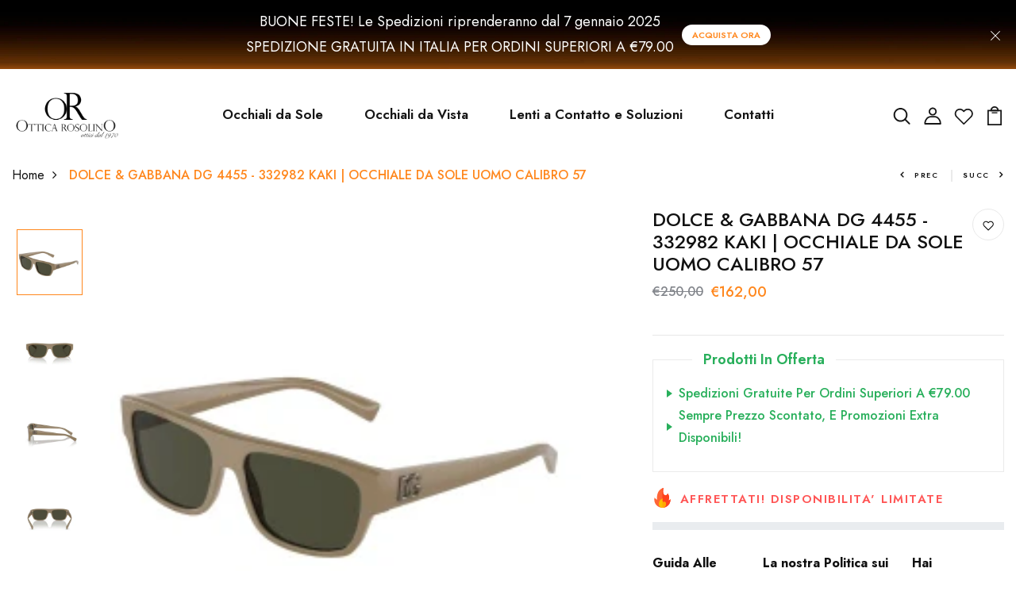

--- FILE ---
content_type: text/html; charset=utf-8
request_url: https://otticarosolino.it/products/dolce-gabbana-dg-4455-332982-kaki-occhiale-da-sole-uomo-uomo-57
body_size: 53956
content:
<!DOCTYPE html>
<!--[if IE 8]><html class="no-js lt-ie9" lang="en"> <![endif]-->
<!--[if IE 9 ]><html class="ie9 no-js"> <![endif]-->
<!--[if (gt IE 9)|!(IE)]><!--> <html class="no-js p-0"  > <!--<![endif]-->
<head>
 <script>/* start spd config */window._spt_delay_keywords=["/gtag/js,gtag(,/checkouts,/tiktok-track.js,/hotjar-,/smile-,/adoric.js,/wpm/,fbq("];/* end spd config */</script>
 
    <script async src='https://cdn.shopify.com/s/files/1/0411/8639/4277/t/11/assets/spotlight.js'></script>

    <link async href='https://cdn.shopify.com/s/files/1/0411/8639/4277/t/11/assets/ymq-option.css' rel='stylesheet'>
    
	<link async href='https://option.ymq.cool/option/bottom.css' rel='stylesheet'> 

	<style id="ymq-jsstyle"></style>
	<script>
		window.best_option = window.best_option || {}; 

		best_option.shop = `ottica-rosolino.myshopify.com`; 

		best_option.page = `product`; 

		best_option.ymq_option_branding = {}; 
		  
			best_option.ymq_option_branding = {"button":{"--button-background-checked-color":"#000000","--button-background-color":"#FFFFFF","--button-background-disabled-color":"#FFFFFF","--button-border-checked-color":"#000000","--button-border-color":"#000000","--button-border-disabled-color":"#000000","--button-font-checked-color":"#FFFFFF","--button-font-disabled-color":"#cccccc","--button-font-color":"#000000","--button-border-radius":"0","--button-font-size":"14","--button-line-height":"20","--button-margin-l-r":"4","--button-margin-u-d":"4","--button-padding-l-r":"16","--button-padding-u-d":"8"},"radio":{"--radio-border-color":"#BBC1E1","--radio-border-checked-color":"#BBC1E1","--radio-border-disabled-color":"#BBC1E1","--radio-border-hover-color":"#BBC1E1","--radio-background-color":"#FFFFFF","--radio-background-checked-color":"#275EFE","--radio-background-disabled-color":"#E1E6F9","--radio-background-hover-color":"#FFFFFF","--radio-inner-color":"#E1E6F9","--radio-inner-checked-color":"#FFFFFF","--radio-inner-disabled-color":"#FFFFFF"},"input":{"--input-background-checked-color":"#FFFFFF","--input-background-color":"#FFFFFF","--input-border-checked-color":"#000000","--input-border-color":"#000000","--input-font-checked-color":"#000000","--input-font-color":"#000000","--input-border-radius":"0","--input-font-size":"14","--input-padding-l-r":"16","--input-padding-u-d":"9","--input-width":"100","--input-max-width":"400"},"select":{"--select-border-color":"#000000","--select-border-checked-color":"#000000","--select-background-color":"#FFFFFF","--select-background-checked-color":"#FFFFFF","--select-font-color":"#000000","--select-font-checked-color":"#000000","--select-option-background-color":"#FFFFFF","--select-option-background-checked-color":"#F5F9FF","--select-option-background-disabled-color":"#FFFFFF","--select-option-font-color":"#000000","--select-option-font-checked-color":"#000000","--select-option-font-disabled-color":"#CCCCCC","--select-padding-u-d":"9","--select-padding-l-r":"16","--select-option-padding-u-d":"9","--select-option-padding-l-r":"16","--select-width":"100","--select-max-width":"400","--select-font-size":"14","--select-border-radius":"0"},"multiple":{"--multiple-background-color":"#F5F9FF","--multiple-font-color":"#000000","--multiple-padding-u-d":"2","--multiple-padding-l-r":"8","--multiple-font-size":"12","--multiple-border-radius":"0"},"img":{"--img-border-color":"#E1E1E1","--img-border-checked-color":"#000000","--img-border-disabled-color":"#000000","--img-width":"50","--img-height":"50","--img-margin-u-d":"2","--img-margin-l-r":"2","--img-border-radius":"4"},"upload":{"--upload-background-color":"#409EFF","--upload-font-color":"#FFFFFF","--upload-border-color":"#409EFF","--upload-padding-u-d":"12","--upload-padding-l-r":"20","--upload-font-size":"12","--upload-border-radius":"4"},"cart":{"--cart-border-color":"#000000","--buy-border-color":"#000000","--cart-border-hover-color":"#000000","--buy-border-hover-color":"#000000","--cart-background-color":"#000000","--buy-background-color":"#000000","--cart-background-hover-color":"#000000","--buy-background-hover-color":"#000000","--cart-font-color":"#FFFFFF","--buy-font-color":"#FFFFFF","--cart-font-hover-color":"#FFFFFF","--buy-font-hover-color":"#FFFFFF","--cart-padding-u-d":"12","--cart-padding-l-r":"16","--buy-padding-u-d":"12","--buy-padding-l-r":"16","--cart-margin-u-d":"4","--cart-margin-l-r":"0","--buy-margin-u-d":"4","--buy-margin-l-r":"0","--cart-width":"100","--cart-max-width":"800","--buy-width":"100","--buy-max-width":"800","--cart-font-size":"14","--cart-border-radius":"0","--buy-font-size":"14","--buy-border-radius":"0"},"quantity":{"--quantity-border-color":"#A6A3A3","--quantity-font-color":"#000000","--quantity-background-color":"#FFFFFF","--quantity-width":"150","--quantity-height":"40","--quantity-font-size":"14","--quantity-border-radius":"0"},"global":{"--global-title-color":"#000000","--global-help-color":"#000000","--global-error-color":"#DC3545","--global-title-font-size":"14","--global-help-font-size":"12","--global-error-font-size":"12","--global-margin-top":"0","--global-margin-bottom":"20","--global-margin-left":"0","--global-margin-right":"0","--global-title-margin-top":"0","--global-title-margin-bottom":"5","--global-title-margin-left":"0","--global-title-margin-right":"0","--global-help-margin-top":"5","--global-help-margin-bottom":"0","--global-help-margin-left":"0","--global-help-margin-right":"0","--global-error-margin-top":"5","--global-error-margin-bottom":"0","--global-error-margin-left":"0","--global-error-margin-right":"0"},"discount":{"--new-discount-normal-color":"#1878B9","--new-discount-error-color":"#E22120","--new-discount-layout":"flex-end"},"lan":{"require":"This is a required field.","email":"Please enter a valid email address.","phone":"Please enter the correct phone.","number":"Please enter an number.","integer":"Please enter an integer.","min_char":"Please enter no less than %s characters.","max_char":"Please enter no more than %s characters.","max_s":"Please choose less than %s options.","min_s":"Please choose more than %s options.","total_s":"Please choose %s options.","min":"Please enter no less than %s.","max":"Please enter no more than %s.","currency":"EUR","sold_out":"sold out","please_choose":"Please choose","add_to_cart":"ADD TO CART","buy_it_now":"BUY IT NOW","add_price_text":"Selection will add %s to the price","discount_code":"Discount code","application":"Apply","discount_error1":"Enter a valid discount code","discount_error2":"discount code isn't valid for the items in your cart"},"price":{"--price-border-color":"#000000","--price-background-color":"#FFFFFF","--price-font-color":"#000000","--price-price-font-color":"#03de90","--price-padding-u-d":"9","--price-padding-l-r":"16","--price-width":"100","--price-max-width":"400","--price-font-size":"14","--price-border-radius":"0"},"extra":{"is_show":"0","plan":0,"quantity-box":"1","price-value":"3,4,15,6,16,7","variant-original-margin-bottom":"15","strong-dorp-down":"1","radio-unchecked":"1","img-option-bigger":1,"add-button-reload":1,"buy-now-new":1,"open-theme-buy-now":"1","open-theme-ajax-cart":"1","free_plan":0,"img_cdn":1,"timestamp":1655834959,"new":2,"close":"1","variant-original":"1","app-status":"1"}}; 
		 
	        
		best_option.product = {"id":8665291751771,"title":"DOLCE \u0026 GABBANA DG 4455 - 332982 KAKI | OCCHIALE DA SOLE UOMO CALIBRO 57","handle":"dolce-gabbana-dg-4455-332982-kaki-occhiale-da-sole-uomo-uomo-57","description":"\u003ctable class=\"table table-bordered\" data-mce-fragment=\"1\"\u003e\n\u003ctbody data-mce-fragment=\"1\"\u003e\n\u003ctr data-mce-fragment=\"1\"\u003e\n\u003ctd data-mce-fragment=\"1\"\u003eTIPOLOGIA\u003c\/td\u003e\n\u003ctd data-mce-fragment=\"1\"\u003eOCCHIALE DA SOLE\u003c\/td\u003e\n\u003c\/tr\u003e\n\u003ctr data-mce-fragment=\"1\"\u003e\n\u003ctd data-mce-fragment=\"1\"\u003eCODICE COLORE\u003c\/td\u003e\n\u003ctd data-mce-fragment=\"1\"\u003e332982\u003c\/td\u003e\n\u003c\/tr\u003e\n\u003ctr data-mce-fragment=\"1\"\u003e\n\u003ctd data-mce-fragment=\"1\"\u003eMATERIALE TELAIO\u003c\/td\u003e\n\u003ctd data-mce-fragment=\"1\"\u003ePLASTICA\u003c\/td\u003e\n\u003c\/tr\u003e\n\u003ctr data-mce-fragment=\"1\"\u003e\n\u003ctd data-mce-fragment=\"1\"\u003eMATERIALE LENTE\u003c\/td\u003e\n\u003ctd data-mce-fragment=\"1\"\u003ePOLYAMIDE\u003c\/td\u003e\n\u003c\/tr\u003e\n\u003ctr data-mce-fragment=\"1\"\u003e\n\u003ctd data-mce-fragment=\"1\"\u003eCOLORE TELAIO\u003c\/td\u003e\n\u003ctd data-mce-fragment=\"1\"\u003eKAKI\u003c\/td\u003e\n\u003c\/tr\u003e\n\u003ctr data-mce-fragment=\"1\"\u003e\n\u003ctd data-mce-fragment=\"1\"\u003eCOLORE LENTE\u003c\/td\u003e\n\u003ctd data-mce-fragment=\"1\"\u003eVERDE SCURO\u003c\/td\u003e\n\u003c\/tr\u003e\n\u003ctr data-mce-fragment=\"1\"\u003e\n\u003ctd data-mce-fragment=\"1\"\u003ePONTE\u003c\/td\u003e\n\u003ctd data-mce-fragment=\"1\"\u003e16\u003c\/td\u003e\n\u003c\/tr\u003e\n\u003ctr data-mce-fragment=\"1\"\u003e\n\u003ctd data-mce-fragment=\"1\"\u003eLUNGHEZZA ASTE\u003c\/td\u003e\n\u003ctd data-mce-fragment=\"1\"\u003e145\u003c\/td\u003e\n\u003c\/tr\u003e\n\u003ctr data-mce-fragment=\"1\"\u003e\n\u003ctd data-mce-fragment=\"1\"\u003eLARGHEZZA LENTE\u003c\/td\u003e\n\u003ctd data-mce-fragment=\"1\"\u003e57\u003c\/td\u003e\n\u003c\/tr\u003e\n\u003ctr data-mce-fragment=\"1\"\u003e\n\u003ctd data-mce-fragment=\"1\"\u003eALTEZZA LENTE\u003c\/td\u003e\n\u003ctd data-mce-fragment=\"1\"\u003e40.1\u003c\/td\u003e\n\u003c\/tr\u003e\n\u003ctr data-mce-fragment=\"1\"\u003e\n\u003ctd data-mce-fragment=\"1\"\u003eFORMA OCCHIALE\u003c\/td\u003e\n\u003ctd data-mce-fragment=\"1\"\u003eRETTANGOLARE\u003c\/td\u003e\n\u003c\/tr\u003e\n\u003ctr data-mce-fragment=\"1\"\u003e\n\u003ctd data-mce-fragment=\"1\"\u003eBASE LENTE\u003c\/td\u003e\n\u003ctd data-mce-fragment=\"1\"\u003eBASE 4\u003c\/td\u003e\n\u003c\/tr\u003e\n\u003ctr data-mce-fragment=\"1\"\u003e\n\u003ctd data-mce-fragment=\"1\"\u003ePOLARIZZATO\u003c\/td\u003e\n\u003ctd data-mce-fragment=\"1\"\u003eNO\u003c\/td\u003e\n\u003c\/tr\u003e\n\u003ctr data-mce-fragment=\"1\"\u003e\n\u003ctd data-mce-fragment=\"1\"\u003eFOTOCROMATICO\u003c\/td\u003e\n\u003ctd data-mce-fragment=\"1\"\u003eNO\u003c\/td\u003e\n\u003c\/tr\u003e\n\u003ctr data-mce-fragment=\"1\"\u003e\n\u003ctd data-mce-fragment=\"1\"\u003eGRADUABILE\u003c\/td\u003e\n\u003ctd data-mce-fragment=\"1\"\u003eY\u003c\/td\u003e\n\u003c\/tr\u003e\n\u003ctr data-mce-fragment=\"1\"\u003e\n\u003ctd data-mce-fragment=\"1\"\u003eGENERE\u003c\/td\u003e\n\u003ctd data-mce-fragment=\"1\"\u003eUOMO\u003c\/td\u003e\n\u003c\/tr\u003e\n\u003ctr data-mce-fragment=\"1\"\u003e\n\u003ctd data-mce-fragment=\"1\"\u003eCODICE MODELLO\u003c\/td\u003e\n\u003ctd data-mce-fragment=\"1\"\u003e0DG4455\u003c\/td\u003e\n\u003c\/tr\u003e\n\u003c\/tbody\u003e\n\u003c\/table\u003e\n\u003cbr\u003e","published_at":"2023-11-20T10:53:43+01:00","created_at":"2023-11-20T10:53:22+01:00","vendor":"Dolce\u0026Gabbana","type":"Occhiali da sole uomo","tags":["dolcce e gabbana","dolce","Dolce \u0026 Gabbana","dolce e gabbana","occhiale da sole","occhiali da sole dolce\u0026Gabbana","occhiali da sole uomo","occhialidolceegabbana","occhialidolceegabbana occhiali sole"],"price":16200,"price_min":16200,"price_max":16200,"available":false,"price_varies":false,"compare_at_price":25000,"compare_at_price_min":25000,"compare_at_price_max":25000,"compare_at_price_varies":false,"variants":[{"id":47340176769371,"title":"Default Title","option1":"Default Title","option2":null,"option3":null,"sku":null,"requires_shipping":true,"taxable":true,"featured_image":null,"available":false,"name":"DOLCE \u0026 GABBANA DG 4455 - 332982 KAKI | OCCHIALE DA SOLE UOMO CALIBRO 57","public_title":null,"options":["Default Title"],"price":16200,"weight":0,"compare_at_price":25000,"inventory_management":"shopify","barcode":null,"requires_selling_plan":false,"selling_plan_allocations":[]}],"images":["\/\/otticarosolino.it\/cdn\/shop\/files\/dolce-gabbana-dg-4455-332982-kaki-8056597926430-240x240w.webp?v=1700474014","\/\/otticarosolino.it\/cdn\/shop\/files\/dolce-gabbana-dg-4455-332982-kaki-8056597926430-1-240x240w.webp?v=1700474016","\/\/otticarosolino.it\/cdn\/shop\/files\/dolce-gabbana-dg-4455-332982-kaki-8056597926430-2-240x240w.webp?v=1700474018","\/\/otticarosolino.it\/cdn\/shop\/files\/dolce-gabbana-dg-4455-332982-kaki-8056597926430-3-240x240w.webp?v=1700474021"],"featured_image":"\/\/otticarosolino.it\/cdn\/shop\/files\/dolce-gabbana-dg-4455-332982-kaki-8056597926430-240x240w.webp?v=1700474014","options":["Title"],"media":[{"alt":null,"id":45214154555739,"position":1,"preview_image":{"aspect_ratio":1.0,"height":240,"width":240,"src":"\/\/otticarosolino.it\/cdn\/shop\/files\/dolce-gabbana-dg-4455-332982-kaki-8056597926430-240x240w.webp?v=1700474014"},"aspect_ratio":1.0,"height":240,"media_type":"image","src":"\/\/otticarosolino.it\/cdn\/shop\/files\/dolce-gabbana-dg-4455-332982-kaki-8056597926430-240x240w.webp?v=1700474014","width":240},{"alt":null,"id":45214155080027,"position":2,"preview_image":{"aspect_ratio":1.0,"height":240,"width":240,"src":"\/\/otticarosolino.it\/cdn\/shop\/files\/dolce-gabbana-dg-4455-332982-kaki-8056597926430-1-240x240w.webp?v=1700474016"},"aspect_ratio":1.0,"height":240,"media_type":"image","src":"\/\/otticarosolino.it\/cdn\/shop\/files\/dolce-gabbana-dg-4455-332982-kaki-8056597926430-1-240x240w.webp?v=1700474016","width":240},{"alt":null,"id":45214156161371,"position":3,"preview_image":{"aspect_ratio":1.0,"height":240,"width":240,"src":"\/\/otticarosolino.it\/cdn\/shop\/files\/dolce-gabbana-dg-4455-332982-kaki-8056597926430-2-240x240w.webp?v=1700474018"},"aspect_ratio":1.0,"height":240,"media_type":"image","src":"\/\/otticarosolino.it\/cdn\/shop\/files\/dolce-gabbana-dg-4455-332982-kaki-8056597926430-2-240x240w.webp?v=1700474018","width":240},{"alt":null,"id":45214156489051,"position":4,"preview_image":{"aspect_ratio":1.0,"height":240,"width":240,"src":"\/\/otticarosolino.it\/cdn\/shop\/files\/dolce-gabbana-dg-4455-332982-kaki-8056597926430-3-240x240w.webp?v=1700474021"},"aspect_ratio":1.0,"height":240,"media_type":"image","src":"\/\/otticarosolino.it\/cdn\/shop\/files\/dolce-gabbana-dg-4455-332982-kaki-8056597926430-3-240x240w.webp?v=1700474021","width":240}],"requires_selling_plan":false,"selling_plan_groups":[],"content":"\u003ctable class=\"table table-bordered\" data-mce-fragment=\"1\"\u003e\n\u003ctbody data-mce-fragment=\"1\"\u003e\n\u003ctr data-mce-fragment=\"1\"\u003e\n\u003ctd data-mce-fragment=\"1\"\u003eTIPOLOGIA\u003c\/td\u003e\n\u003ctd data-mce-fragment=\"1\"\u003eOCCHIALE DA SOLE\u003c\/td\u003e\n\u003c\/tr\u003e\n\u003ctr data-mce-fragment=\"1\"\u003e\n\u003ctd data-mce-fragment=\"1\"\u003eCODICE COLORE\u003c\/td\u003e\n\u003ctd data-mce-fragment=\"1\"\u003e332982\u003c\/td\u003e\n\u003c\/tr\u003e\n\u003ctr data-mce-fragment=\"1\"\u003e\n\u003ctd data-mce-fragment=\"1\"\u003eMATERIALE TELAIO\u003c\/td\u003e\n\u003ctd data-mce-fragment=\"1\"\u003ePLASTICA\u003c\/td\u003e\n\u003c\/tr\u003e\n\u003ctr data-mce-fragment=\"1\"\u003e\n\u003ctd data-mce-fragment=\"1\"\u003eMATERIALE LENTE\u003c\/td\u003e\n\u003ctd data-mce-fragment=\"1\"\u003ePOLYAMIDE\u003c\/td\u003e\n\u003c\/tr\u003e\n\u003ctr data-mce-fragment=\"1\"\u003e\n\u003ctd data-mce-fragment=\"1\"\u003eCOLORE TELAIO\u003c\/td\u003e\n\u003ctd data-mce-fragment=\"1\"\u003eKAKI\u003c\/td\u003e\n\u003c\/tr\u003e\n\u003ctr data-mce-fragment=\"1\"\u003e\n\u003ctd data-mce-fragment=\"1\"\u003eCOLORE LENTE\u003c\/td\u003e\n\u003ctd data-mce-fragment=\"1\"\u003eVERDE SCURO\u003c\/td\u003e\n\u003c\/tr\u003e\n\u003ctr data-mce-fragment=\"1\"\u003e\n\u003ctd data-mce-fragment=\"1\"\u003ePONTE\u003c\/td\u003e\n\u003ctd data-mce-fragment=\"1\"\u003e16\u003c\/td\u003e\n\u003c\/tr\u003e\n\u003ctr data-mce-fragment=\"1\"\u003e\n\u003ctd data-mce-fragment=\"1\"\u003eLUNGHEZZA ASTE\u003c\/td\u003e\n\u003ctd data-mce-fragment=\"1\"\u003e145\u003c\/td\u003e\n\u003c\/tr\u003e\n\u003ctr data-mce-fragment=\"1\"\u003e\n\u003ctd data-mce-fragment=\"1\"\u003eLARGHEZZA LENTE\u003c\/td\u003e\n\u003ctd data-mce-fragment=\"1\"\u003e57\u003c\/td\u003e\n\u003c\/tr\u003e\n\u003ctr data-mce-fragment=\"1\"\u003e\n\u003ctd data-mce-fragment=\"1\"\u003eALTEZZA LENTE\u003c\/td\u003e\n\u003ctd data-mce-fragment=\"1\"\u003e40.1\u003c\/td\u003e\n\u003c\/tr\u003e\n\u003ctr data-mce-fragment=\"1\"\u003e\n\u003ctd data-mce-fragment=\"1\"\u003eFORMA OCCHIALE\u003c\/td\u003e\n\u003ctd data-mce-fragment=\"1\"\u003eRETTANGOLARE\u003c\/td\u003e\n\u003c\/tr\u003e\n\u003ctr data-mce-fragment=\"1\"\u003e\n\u003ctd data-mce-fragment=\"1\"\u003eBASE LENTE\u003c\/td\u003e\n\u003ctd data-mce-fragment=\"1\"\u003eBASE 4\u003c\/td\u003e\n\u003c\/tr\u003e\n\u003ctr data-mce-fragment=\"1\"\u003e\n\u003ctd data-mce-fragment=\"1\"\u003ePOLARIZZATO\u003c\/td\u003e\n\u003ctd data-mce-fragment=\"1\"\u003eNO\u003c\/td\u003e\n\u003c\/tr\u003e\n\u003ctr data-mce-fragment=\"1\"\u003e\n\u003ctd data-mce-fragment=\"1\"\u003eFOTOCROMATICO\u003c\/td\u003e\n\u003ctd data-mce-fragment=\"1\"\u003eNO\u003c\/td\u003e\n\u003c\/tr\u003e\n\u003ctr data-mce-fragment=\"1\"\u003e\n\u003ctd data-mce-fragment=\"1\"\u003eGRADUABILE\u003c\/td\u003e\n\u003ctd data-mce-fragment=\"1\"\u003eY\u003c\/td\u003e\n\u003c\/tr\u003e\n\u003ctr data-mce-fragment=\"1\"\u003e\n\u003ctd data-mce-fragment=\"1\"\u003eGENERE\u003c\/td\u003e\n\u003ctd data-mce-fragment=\"1\"\u003eUOMO\u003c\/td\u003e\n\u003c\/tr\u003e\n\u003ctr data-mce-fragment=\"1\"\u003e\n\u003ctd data-mce-fragment=\"1\"\u003eCODICE MODELLO\u003c\/td\u003e\n\u003ctd data-mce-fragment=\"1\"\u003e0DG4455\u003c\/td\u003e\n\u003c\/tr\u003e\n\u003c\/tbody\u003e\n\u003c\/table\u003e\n\u003cbr\u003e"}; 

		best_option.ymq_has_only_default_variant = true; 
		 

        
            best_option.ymq_status = {}; 
    		 
    
    		best_option.ymq_variantjson = {}; 
    		 
    
    		best_option.ymq_option_data = {}; 
    		

    		best_option.ymq_option_condition = {}; 
    		 
              
        


        best_option.product_collections = {};
        
            best_option.product_collections[608923091291] = {"id":608923091291,"handle":"dolce-gabbana-sole","updated_at":"2026-01-21T13:05:40+01:00","published_at":"2023-10-24T22:41:11+02:00","sort_order":"best-selling","template_suffix":"","published_scope":"global","title":"Dolce \u0026 Gabbana Sole","body_html":""};
        
            best_option.product_collections[615250231643] = {"id":615250231643,"handle":"occhiali-da-sole-1","title":"Occhiali Da Sole","updated_at":"2026-02-01T16:16:24+01:00","body_html":"","published_at":"2024-01-23T12:33:06+01:00","sort_order":"alpha-asc","template_suffix":"","disjunctive":false,"rules":[{"column":"title","relation":"contains","condition":"OCCHIALE"},{"column":"title","relation":"contains","condition":"SOLE"}],"published_scope":"global"};
        
            best_option.product_collections[616666956123] = {"id":616666956123,"handle":"occhiali-da-sole-per-lui","title":"Occhiali da sole per Lui","updated_at":"2026-01-28T13:47:06+01:00","body_html":"","published_at":"2024-02-12T17:51:11+01:00","sort_order":"best-selling","template_suffix":"","disjunctive":false,"rules":[{"column":"type","relation":"equals","condition":"Occhiali da sole uomo"}],"published_scope":"global"};
        
            best_option.product_collections[616031846747] = {"id":616031846747,"handle":"ultimi-arrivi-occhiali-da-sole","title":"Ultimi Arrivi Occhiali da Sole","updated_at":"2026-02-01T16:16:24+01:00","body_html":"","published_at":"2024-02-03T12:21:24+01:00","sort_order":"created-desc","template_suffix":"","disjunctive":false,"rules":[{"column":"title","relation":"contains","condition":"sole"}],"published_scope":"global"};
        


        best_option.ymq_template_options = {};
	    best_option.ymq_option_template = {};
		best_option.ymq_option_template_condition = {}; 
	    
	    
	    

        
            best_option.ymq_option_template_sort = `501,502,503,504,505,508,509,510,506`;
        

        
            best_option.ymq_option_template_sort_before = false;
        
        
        
        best_option.ymq_option_template_c_t = {};
  		best_option.ymq_option_template_condition_c_t = {};
        best_option.ymq_option_template_assign_c_t = {};
        
        
            
            
                
                
                    best_option.ymq_template_options[`tem501`] = {"template":{"ymq501tem1":{"id":"501tem1","type":"3","options":{"501tem1_1":{"link":"","allow_link":0,"weight":"","sku":"","id":"501tem1_1","price":"","value":"8.80","hasstock":0,"one_time":"0","default":"0","canvas_type":"2","canvas1":"","canvas2":"","qty_input":0},"501tem1_2":{"link":"","allow_link":0,"weight":"","sku":"","id":"501tem1_2","price":"","value":"8.40","hasstock":0,"one_time":"0","default":"0","canvas_type":"2","canvas1":"","canvas2":"","qty_input":0},"501tem1_3":{"link":"","allow_link":0,"weight":"","sku":"","id":"501tem1_3","price":"","value":"9.00","hasstock":1,"one_time":"0","default":"0","canvas_type":"2","canvas1":"","canvas2":"","qty_input":0},"501tem1_4":{"link":"","allow_link":0,"weight":"","sku":"","id":"501tem1_4","price":"","value":"8.50","hasstock":1,"one_time":"0","default":"0","canvas_type":"2","canvas1":"","canvas2":"","qty_input":0}},"label":"Raggio (BC)","open_new_window":1,"is_get_to_cart":1,"onetime":0,"required":"0","column_width":"","tooltip":"","tooltip_position":"1","hide_title":"0","class":"","help":"","alert_text":"","a_t1":"","a_t2":"","a_width":"700","min_s":"","max_s":""}},"condition":{},"assign":{"type":0,"manual":{"tag":"","collection":"","product":"5534141907096"},"automate":{"type":"1","data":{"1":{"tem_condition":1,"tem_condition_type":1,"tem_condition_value":""}}}}};
                    best_option.ymq_option_template_c_t[`tem501`] = best_option.ymq_template_options[`tem501`]['template'];
                    best_option.ymq_option_template_condition_c_t[`tem501`] = best_option.ymq_template_options[`tem501`]['condition'];
                    best_option.ymq_option_template_assign_c_t[`tem501`] = best_option.ymq_template_options[`tem501`]['assign'];
                
            
                
                
                    best_option.ymq_template_options[`tem502`] = {"template":{"ymq502tem1":{"id":"502tem1","type":"3","options":{"502tem1_1":{"link":"","allow_link":0,"weight":"","sku":"","id":"502tem1_1","price":"","value":"5°","hasstock":1,"one_time":"0","default":"0","canvas_type":"2","canvas1":"","canvas2":"","qty_input":0},"502tem1_2":{"link":"","allow_link":0,"weight":"","sku":"","id":"502tem1_2","price":"","value":"10°","hasstock":1,"one_time":"0","default":"0","canvas_type":"2","canvas1":"","canvas2":"","qty_input":0},"502tem1_3":{"link":"","allow_link":0,"weight":"","sku":"","id":"502tem1_3","price":"","value":"15°","hasstock":1,"one_time":"0","default":"0","canvas_type":"2","canvas1":"","canvas2":"","qty_input":0},"502tem1_4":{"link":"","allow_link":0,"weight":"","sku":"","id":"502tem1_4","price":"","value":"20°","hasstock":1,"one_time":"0","default":"0","canvas_type":"2","canvas1":"","canvas2":"","qty_input":0},"502tem1_5":{"link":"","allow_link":0,"weight":"","sku":"","id":"502tem1_5","price":"","value":"25°","hasstock":1,"one_time":"0","default":"0","canvas_type":"2","canvas1":"","canvas2":"","qty_input":0},"502tem1_6":{"link":"","allow_link":0,"weight":"","sku":"","id":"502tem1_6","price":"","value":"30°","hasstock":1,"one_time":"0","default":"0","canvas_type":"2","canvas1":"","canvas2":"","qty_input":0},"502tem1_7":{"link":"","allow_link":0,"weight":"","sku":"","id":"502tem1_7","price":"","value":"35°","hasstock":1,"one_time":"0","default":"0","canvas_type":"2","canvas1":"","canvas2":"","qty_input":0},"502tem1_8":{"link":"","allow_link":0,"weight":"","sku":"","id":"502tem1_8","price":"","value":"40°","hasstock":1,"one_time":"0","default":"0","canvas_type":"2","canvas1":"","canvas2":"","qty_input":0},"502tem1_9":{"link":"","allow_link":0,"weight":"","sku":"","id":"502tem1_9","price":"","value":"45°","hasstock":1,"one_time":"0","default":"0","canvas_type":"2","canvas1":"","canvas2":"","qty_input":0},"502tem1_10":{"link":"","allow_link":0,"weight":"","sku":"","id":"502tem1_10","price":"","value":"50°","hasstock":1,"one_time":"0","default":"0","canvas_type":"2","canvas1":"","canvas2":"","qty_input":0},"502tem1_11":{"link":"","allow_link":0,"weight":"","sku":"","id":"502tem1_11","price":"","value":"55°","hasstock":1,"one_time":"0","default":"0","canvas_type":"2","canvas1":"","canvas2":"","qty_input":0},"502tem1_12":{"link":"","allow_link":0,"weight":"","sku":"","id":"502tem1_12","price":"","value":"60°","hasstock":1,"one_time":"0","default":"0","canvas_type":"2","canvas1":"","canvas2":"","qty_input":0},"502tem1_13":{"link":"","allow_link":0,"weight":"","sku":"","id":"502tem1_13","price":"","value":"65°","hasstock":1,"one_time":"0","default":"0","canvas_type":"2","canvas1":"","canvas2":"","qty_input":0},"502tem1_14":{"link":"","allow_link":0,"weight":"","sku":"","id":"502tem1_14","price":"","value":"70° ","hasstock":1,"one_time":"0","default":"0","canvas_type":"2","canvas1":"","canvas2":"","qty_input":0},"502tem1_15":{"link":"","allow_link":0,"weight":"","sku":"","id":"502tem1_15","price":"","value":"75°","hasstock":1,"one_time":"0","default":"0","canvas_type":"2","canvas1":"","canvas2":"","qty_input":0},"502tem1_16":{"link":"","allow_link":0,"weight":"","sku":"","id":"502tem1_16","price":"","value":"80°","hasstock":1,"one_time":"0","default":"0","canvas_type":"2","canvas1":"","canvas2":"","qty_input":0},"502tem1_17":{"link":"","allow_link":0,"weight":"","sku":"","id":"502tem1_17","price":"","value":"85 °","hasstock":1,"one_time":"0","default":"0","canvas_type":"2","canvas1":"","canvas2":"","qty_input":0},"502tem1_18":{"link":"","allow_link":0,"weight":"","sku":"","id":"502tem1_18","price":"","value":"90° ","hasstock":1,"one_time":"0","default":"0","canvas_type":"2","canvas1":"","canvas2":"","qty_input":0},"502tem1_19":{"link":"","allow_link":0,"weight":"","sku":"","id":"502tem1_19","price":"","value":"95°","hasstock":1,"one_time":"0","default":"0","canvas_type":"2","canvas1":"","canvas2":"","qty_input":0},"502tem1_20":{"link":"","allow_link":0,"weight":"","sku":"","id":"502tem1_20","price":"","value":"100°","hasstock":1,"one_time":"0","default":"0","canvas_type":"2","canvas1":"","canvas2":"","qty_input":0},"502tem1_21":{"link":"","allow_link":0,"weight":"","sku":"","id":"502tem1_21","price":"","value":"105°","hasstock":1,"one_time":"0","default":"0","canvas_type":"2","canvas1":"","canvas2":"","qty_input":0},"502tem1_22":{"link":"","allow_link":0,"weight":"","sku":"","id":"502tem1_22","price":"","value":"110°","hasstock":1,"one_time":"0","default":"0","canvas_type":"2","canvas1":"","canvas2":"","qty_input":0},"502tem1_23":{"link":"","allow_link":0,"weight":"","sku":"","id":"502tem1_23","price":"","value":"115°","hasstock":1,"one_time":"0","default":"0","canvas_type":"2","canvas1":"","canvas2":"","qty_input":0},"502tem1_24":{"link":"","allow_link":0,"weight":"","sku":"","id":"502tem1_24","price":"","value":"120°","hasstock":1,"one_time":"0","default":"0","canvas_type":"2","canvas1":"","canvas2":"","qty_input":0},"502tem1_25":{"link":"","allow_link":0,"weight":"","sku":"","id":"502tem1_25","price":"","value":"125°","hasstock":1,"one_time":"0","default":"0","canvas_type":"2","canvas1":"","canvas2":"","qty_input":0},"502tem1_26":{"link":"","allow_link":0,"weight":"","sku":"","id":"502tem1_26","price":"","value":"130°","hasstock":1,"one_time":"0","default":"0","canvas_type":"2","canvas1":"","canvas2":"","qty_input":0},"502tem1_27":{"link":"","allow_link":0,"weight":"","sku":"","id":"502tem1_27","price":"","value":"135°","hasstock":1,"one_time":"0","default":"0","canvas_type":"2","canvas1":"","canvas2":"","qty_input":0},"502tem1_28":{"link":"","allow_link":0,"weight":"","sku":"","id":"502tem1_28","price":"","value":"140°","hasstock":1,"one_time":"0","default":"0","canvas_type":"2","canvas1":"","canvas2":"","qty_input":0},"502tem1_29":{"link":"","allow_link":0,"weight":"","sku":"","id":"502tem1_29","price":"","value":"145°","hasstock":1,"one_time":"0","default":"0","canvas_type":"2","canvas1":"","canvas2":"","qty_input":0},"502tem1_30":{"link":"","allow_link":0,"weight":"","sku":"","id":"502tem1_30","price":"","value":"150°","hasstock":1,"one_time":"0","default":"0","canvas_type":"2","canvas1":"","canvas2":"","qty_input":0},"502tem1_31":{"link":"","allow_link":0,"weight":"","sku":"","id":"502tem1_31","price":"","value":"155°","hasstock":1,"one_time":"0","default":"0","canvas_type":"2","canvas1":"","canvas2":"","qty_input":0},"502tem1_32":{"link":"","allow_link":0,"weight":"","sku":"","id":"502tem1_32","price":"","value":"160°","hasstock":1,"one_time":"0","default":"0","canvas_type":"2","canvas1":"","canvas2":"","qty_input":0},"502tem1_33":{"link":"","allow_link":0,"weight":"","sku":"","id":"502tem1_33","price":"","value":"165°","hasstock":1,"one_time":"0","default":"0","canvas_type":"2","canvas1":"","canvas2":"","qty_input":0},"502tem1_34":{"link":"","allow_link":0,"weight":"","sku":"","id":"502tem1_34","price":"","value":"170°","hasstock":1,"one_time":"0","default":"0","canvas_type":"2","canvas1":"","canvas2":"","qty_input":0},"502tem1_35":{"link":"","allow_link":0,"weight":"","sku":"","id":"502tem1_35","price":"","value":"175°","hasstock":1,"one_time":"0","default":"0","canvas_type":"2","canvas1":"","canvas2":"","qty_input":0},"502tem1_36":{"link":"","allow_link":0,"weight":"","sku":"","id":"502tem1_36","price":"","value":"180°","hasstock":1,"one_time":"0","default":"0","canvas_type":"2","canvas1":"","canvas2":"","qty_input":0}},"label":"AXIS","open_new_window":1,"is_get_to_cart":1,"onetime":0,"required":"0","column_width":"","tooltip":"","tooltip_position":"1","hide_title":"0","class":"","help":"","alert_text":"","a_t1":"","a_t2":"","a_width":"700"}},"condition":{},"assign":{"type":0,"manual":{"tag":"","collection":"","product":""},"automate":{"type":"1","data":{"1":{"tem_condition":1,"tem_condition_type":1,"tem_condition_value":""}}}}};
                    best_option.ymq_option_template_c_t[`tem502`] = best_option.ymq_template_options[`tem502`]['template'];
                    best_option.ymq_option_template_condition_c_t[`tem502`] = best_option.ymq_template_options[`tem502`]['condition'];
                    best_option.ymq_option_template_assign_c_t[`tem502`] = best_option.ymq_template_options[`tem502`]['assign'];
                
            
                
                
                    best_option.ymq_template_options[`tem503`] = {"template":{"ymq503tem2":{"id":"503tem2","type":"3","options":{"503tem2_1":{"link":"","allow_link":0,"weight":"","sku":"","id":"503tem2_1","price":"","value":"-0.75","hasstock":1,"one_time":"0","default":"0","canvas_type":"2","canvas1":"","canvas2":"","qty_input":0},"503tem2_2":{"link":"","allow_link":0,"weight":"","sku":"","id":"503tem2_2","price":"","value":"-1.25","hasstock":1,"one_time":"0","default":"0","canvas_type":"2","canvas1":"","canvas2":"","qty_input":0},"503tem2_3":{"link":"","allow_link":0,"weight":"","sku":"","id":"503tem2_3","price":"","value":"-1.75","hasstock":1,"one_time":"0","default":"0","canvas_type":"2","canvas1":"","canvas2":"","qty_input":0},"503tem2_4":{"link":"","allow_link":0,"weight":"","sku":"","id":"503tem2_4","price":"","value":"-2.25","hasstock":1,"one_time":"0","default":"0","canvas_type":"2","canvas1":"","canvas2":"","qty_input":0}},"label":"CYL","open_new_window":1,"is_get_to_cart":1,"onetime":0,"required":"0","column_width":"","tooltip":"","tooltip_position":"1","hide_title":"0","class":"","help":"","alert_text":"","a_t1":"","a_t2":"","a_width":"700"}},"condition":{},"assign":{"type":0,"manual":{"tag":"","collection":"","product":""},"automate":{"type":"1","data":{"1":{"tem_condition":1,"tem_condition_type":1,"tem_condition_value":""}}}}};
                    best_option.ymq_option_template_c_t[`tem503`] = best_option.ymq_template_options[`tem503`]['template'];
                    best_option.ymq_option_template_condition_c_t[`tem503`] = best_option.ymq_template_options[`tem503`]['condition'];
                    best_option.ymq_option_template_assign_c_t[`tem503`] = best_option.ymq_template_options[`tem503`]['assign'];
                
            
                
                
                    best_option.ymq_template_options[`tem504`] = {"template":{"ymq504tem1":{"id":"504tem1","type":"3","options":{"504tem1_1":{"link":"","allow_link":0,"weight":"","sku":"","id":"504tem1_1","price":"","value":"+1.00 D","hasstock":1,"one_time":"0","default":"0","canvas_type":"2","canvas1":"","canvas2":"","qty_input":0},"504tem1_2":{"link":"","allow_link":0,"weight":"","sku":"","id":"504tem1_2","price":"","value":"+1.00 N","hasstock":1,"one_time":"0","default":"0","canvas_type":"2","canvas1":"","canvas2":"","qty_input":0},"504tem1_3":{"link":"","allow_link":0,"weight":"","sku":"","id":"504tem1_3","price":"","value":"+1.50 D","hasstock":1,"one_time":"0","default":"0","canvas_type":"2","canvas1":"","canvas2":"","qty_input":0},"504tem1_4":{"link":"","allow_link":0,"weight":"","sku":"","id":"504tem1_4","price":"","value":"+1.50 N","hasstock":1,"one_time":"0","default":"0","canvas_type":"2","canvas1":"","canvas2":"","qty_input":0},"504tem1_5":{"link":"","allow_link":0,"weight":"","sku":"","id":"504tem1_5","price":"","value":"+2.00 D","hasstock":1,"one_time":"0","default":"0","canvas_type":"2","canvas1":"","canvas2":"","qty_input":0},"504tem1_6":{"link":"","allow_link":0,"weight":"","sku":"","id":"504tem1_6","price":"","value":"+2.00 N","hasstock":1,"one_time":"0","default":"0","canvas_type":"2","canvas1":"","canvas2":"","qty_input":0},"504tem1_7":{"link":"","allow_link":0,"weight":"","sku":"","id":"504tem1_7","price":"","value":"+2.50 D","hasstock":1,"one_time":"0","default":"0","canvas_type":"2","canvas1":"","canvas2":"","qty_input":0},"504tem1_8":{"link":"","allow_link":0,"weight":"","sku":"","id":"504tem1_8","price":"","value":"+2.50 N","hasstock":1,"one_time":"0","default":"0","canvas_type":"2","canvas1":"","canvas2":"","qty_input":0},"504tem1_9":{"link":"","allow_link":0,"weight":"","sku":"","id":"504tem1_9","price":"","value":"+3.00 D","hasstock":1,"one_time":"0","default":"0","canvas_type":"2","canvas1":"","canvas2":"","qty_input":0},"504tem1_10":{"link":"","allow_link":0,"weight":"","sku":"","id":"504tem1_10","price":"","value":"+3.00 N","hasstock":1,"one_time":"0","default":"0","canvas_type":"2","canvas1":"","canvas2":"","qty_input":0},"504tem1_11":{"link":"","allow_link":0,"weight":"","sku":"","id":"504tem1_11","price":"","value":"+3.50 D","hasstock":1,"one_time":"0","default":"0","canvas_type":"2","canvas1":"","canvas2":"","qty_input":0},"504tem1_12":{"link":"","allow_link":0,"weight":"","sku":"","id":"504tem1_12","price":"","value":"+3.50 N","hasstock":1,"one_time":"0","default":"0","canvas_type":"2","canvas1":"","canvas2":"","qty_input":0},"504tem1_13":{"link":"","allow_link":0,"weight":"","sku":"","id":"504tem1_13","price":"","value":"+4.00 D","hasstock":1,"one_time":"0","default":"0","canvas_type":"2","canvas1":"","canvas2":"","qty_input":0},"504tem1_14":{"link":"","allow_link":0,"weight":"","sku":"","id":"504tem1_14","price":"","value":"+4.00 N","hasstock":1,"one_time":"0","default":"0","canvas_type":"2","canvas1":"","canvas2":"","qty_input":0}},"label":"Add","open_new_window":1,"is_get_to_cart":1,"onetime":0,"required":"0","column_width":"","tooltip":"","tooltip_position":"1","hide_title":"0","class":"","help":"","alert_text":"","a_t1":"","a_t2":"","a_width":"700"}},"condition":{},"assign":{"type":-1,"manual":{"tag":"","collection":"","product":""},"automate":{"type":"1","data":{"1":{"tem_condition":1,"tem_condition_type":1,"tem_condition_value":""}}}}};
                    best_option.ymq_option_template_c_t[`tem504`] = best_option.ymq_template_options[`tem504`]['template'];
                    best_option.ymq_option_template_condition_c_t[`tem504`] = best_option.ymq_template_options[`tem504`]['condition'];
                    best_option.ymq_option_template_assign_c_t[`tem504`] = best_option.ymq_template_options[`tem504`]['assign'];
                
            
                
                
                    best_option.ymq_template_options[`tem505`] = {"template":{"ymq505tem1":{"id":"505tem1","type":"3","options":{"505tem1_1":{"link":"","allow_link":0,"weight":"","sku":"","id":"505tem1_1","price":"","value":"-20.00","hasstock":1,"one_time":"0","default":"0","canvas_type":"2","canvas1":"","canvas2":"","qty_input":0},"505tem1_2":{"link":"","allow_link":0,"weight":"","sku":"","id":"505tem1_2","price":"","value":"-19.50","hasstock":1,"one_time":"0","default":"0","canvas_type":"2","canvas1":"","canvas2":"","qty_input":0},"505tem1_3":{"link":"","allow_link":0,"weight":"","sku":"","id":"505tem1_3","price":"","value":"-19.00","hasstock":1,"one_time":"0","default":"0","canvas_type":"2","canvas1":"","canvas2":"","qty_input":0},"505tem1_4":{"link":"","allow_link":0,"weight":"","sku":"","id":"505tem1_4","price":"","value":"-18.50","hasstock":1,"one_time":"0","default":"0","canvas_type":"2","canvas1":"","canvas2":"","qty_input":0},"505tem1_5":{"link":"","allow_link":0,"weight":"","sku":"","id":"505tem1_5","price":"","value":"-18.00","hasstock":1,"one_time":"0","default":"0","canvas_type":"2","canvas1":"","canvas2":"","qty_input":0},"505tem1_6":{"link":"","allow_link":0,"weight":"","sku":"","id":"505tem1_6","price":"","value":"-17.50","hasstock":1,"one_time":"0","default":"0","canvas_type":"2","canvas1":"","canvas2":"","qty_input":0},"505tem1_7":{"link":"","allow_link":0,"weight":"","sku":"","id":"505tem1_7","price":"","value":"-17.00","hasstock":1,"one_time":"0","default":"0","canvas_type":"2","canvas1":"","canvas2":"","qty_input":0},"505tem1_8":{"link":"","allow_link":0,"weight":"","sku":"","id":"505tem1_8","price":"","value":"-16.50","hasstock":1,"one_time":"0","default":"0","canvas_type":"2","canvas1":"","canvas2":"","qty_input":0},"505tem1_9":{"link":"","allow_link":0,"weight":"","sku":"","id":"505tem1_9","price":"","value":"-16.00","hasstock":1,"one_time":"0","default":"0","canvas_type":"2","canvas1":"","canvas2":"","qty_input":0},"505tem1_10":{"link":"","allow_link":0,"weight":"","sku":"","id":"505tem1_10","price":"","value":"-15.50","hasstock":1,"one_time":"0","default":"0","canvas_type":"2","canvas1":"","canvas2":"","qty_input":0},"505tem1_11":{"link":"","allow_link":0,"weight":"","sku":"","id":"505tem1_11","price":"","value":"-15.00","hasstock":1,"one_time":"0","default":"0","canvas_type":"2","canvas1":"","canvas2":"","qty_input":0},"505tem1_12":{"link":"","allow_link":0,"weight":"","sku":"","id":"505tem1_12","price":"","value":"-14.50","hasstock":1,"one_time":"0","default":"0","canvas_type":"2","canvas1":"","canvas2":"","qty_input":0},"505tem1_13":{"link":"","allow_link":0,"weight":"","sku":"","id":"505tem1_13","price":"","value":"-14.00","hasstock":1,"one_time":"0","default":"0","canvas_type":"2","canvas1":"","canvas2":"","qty_input":0},"505tem1_14":{"link":"","allow_link":0,"weight":"","sku":"","id":"505tem1_14","price":"","value":"-13.50","hasstock":1,"one_time":"0","default":"0","canvas_type":"2","canvas1":"","canvas2":"","qty_input":0},"505tem1_15":{"link":"","allow_link":0,"weight":"","sku":"","id":"505tem1_15","price":"","value":"-13.00","hasstock":1,"one_time":"0","default":"0","canvas_type":"2","canvas1":"","canvas2":"","qty_input":0},"505tem1_16":{"link":"","allow_link":0,"weight":"","sku":"","id":"505tem1_16","price":"","value":"-12.50","hasstock":1,"one_time":"0","default":"0","canvas_type":"2","canvas1":"","canvas2":"","qty_input":0},"505tem1_17":{"link":"","allow_link":0,"weight":"","sku":"","id":"505tem1_17","price":"","value":"-12.00","hasstock":1,"one_time":"0","default":"0","canvas_type":"2","canvas1":"","canvas2":"","qty_input":0},"505tem1_18":{"link":"","allow_link":0,"weight":"","sku":"","id":"505tem1_18","price":"","value":"-11.50","hasstock":1,"one_time":"0","default":"0","canvas_type":"2","canvas1":"","canvas2":"","qty_input":0},"505tem1_19":{"link":"","allow_link":0,"weight":"","sku":"","id":"505tem1_19","price":"","value":"-11.00","hasstock":1,"one_time":"0","default":"0","canvas_type":"2","canvas1":"","canvas2":"","qty_input":0},"505tem1_20":{"link":"","allow_link":0,"weight":"","sku":"","id":"505tem1_20","price":"","value":"-10.50","hasstock":1,"one_time":"0","default":"0","canvas_type":"2","canvas1":"","canvas2":"","qty_input":0},"505tem1_21":{"link":"","allow_link":0,"weight":"","sku":"","id":"505tem1_21","price":"","value":"-10.00","hasstock":1,"one_time":"0","default":"0","canvas_type":"2","canvas1":"","canvas2":"","qty_input":0},"505tem1_22":{"link":"","allow_link":0,"weight":"","sku":"","id":"505tem1_22","price":"","value":"-9.50","hasstock":1,"one_time":"0","default":"0","canvas_type":"2","canvas1":"","canvas2":"","qty_input":0},"505tem1_23":{"link":"","allow_link":0,"weight":"","sku":"","id":"505tem1_23","price":"","value":"-9.00","hasstock":1,"one_time":"0","default":"0","canvas_type":"2","canvas1":"","canvas2":"","qty_input":0},"505tem1_24":{"link":"","allow_link":0,"weight":"","sku":"","id":"505tem1_24","price":"","value":"-8.50","hasstock":1,"one_time":"0","default":"0","canvas_type":"2","canvas1":"","canvas2":"","qty_input":0},"505tem1_25":{"link":"","allow_link":0,"weight":"","sku":"","id":"505tem1_25","price":"","value":"-8.00","hasstock":1,"one_time":"0","default":"0","canvas_type":"2","canvas1":"","canvas2":"","qty_input":0},"505tem1_26":{"link":"","allow_link":0,"weight":"","sku":"","id":"505tem1_26","price":"","value":"-7.50","hasstock":1,"one_time":"0","default":"0","canvas_type":"2","canvas1":"","canvas2":"","qty_input":0},"505tem1_27":{"link":"","allow_link":0,"weight":"","sku":"","id":"505tem1_27","price":"","value":"-7.00","hasstock":1,"one_time":"0","default":"0","canvas_type":"2","canvas1":"","canvas2":"","qty_input":0},"505tem1_28":{"link":"","allow_link":0,"weight":"","sku":"","id":"505tem1_28","price":"","value":"-6.50","hasstock":1,"one_time":"0","default":"0","canvas_type":"2","canvas1":"","canvas2":"","qty_input":0},"505tem1_29":{"link":"","allow_link":0,"weight":"","sku":"","id":"505tem1_29","price":"","value":"-6.25","hasstock":1,"one_time":"0","default":"0","canvas_type":"2","canvas1":"","canvas2":"","qty_input":0},"505tem1_30":{"link":"","allow_link":0,"weight":"","sku":"","id":"505tem1_30","price":"","value":"-6.00","hasstock":1,"one_time":"0","default":"0","canvas_type":"2","canvas1":"","canvas2":"","qty_input":0},"505tem1_31":{"link":"","allow_link":0,"weight":"","sku":"","id":"505tem1_31","price":"","value":"-5.75","hasstock":1,"one_time":"0","default":"0","canvas_type":"2","canvas1":"","canvas2":"","qty_input":0},"505tem1_32":{"link":"","allow_link":0,"weight":"","sku":"","id":"505tem1_32","price":"","value":"-5.50","hasstock":1,"one_time":"0","default":"0","canvas_type":"2","canvas1":"","canvas2":"","qty_input":0},"505tem1_33":{"link":"","allow_link":0,"weight":"","sku":"","id":"505tem1_33","price":"","value":"-5.25","hasstock":1,"one_time":"0","default":"0","canvas_type":"2","canvas1":"","canvas2":"","qty_input":0},"505tem1_34":{"link":"","allow_link":0,"weight":"","sku":"","id":"505tem1_34","price":"","value":"-5.00","hasstock":1,"one_time":"0","default":"0","canvas_type":"2","canvas1":"","canvas2":"","qty_input":0},"505tem1_35":{"link":"","allow_link":0,"weight":"","sku":"","id":"505tem1_35","price":"","value":"-4.75","hasstock":1,"one_time":"0","default":"0","canvas_type":"2","canvas1":"","canvas2":"","qty_input":0},"505tem1_36":{"link":"","allow_link":0,"weight":"","sku":"","id":"505tem1_36","price":"","value":"-4.50","hasstock":1,"one_time":"0","default":"0","canvas_type":"2","canvas1":"","canvas2":"","qty_input":0},"505tem1_37":{"link":"","allow_link":0,"weight":"","sku":"","id":"505tem1_37","price":"","value":"-4.25","hasstock":1,"one_time":"0","default":"0","canvas_type":"2","canvas1":"","canvas2":"","qty_input":0},"505tem1_38":{"link":"","allow_link":0,"weight":"","sku":"","id":"505tem1_38","price":"","value":"-4.00","hasstock":1,"one_time":"0","default":"0","canvas_type":"2","canvas1":"","canvas2":"","qty_input":0},"505tem1_39":{"link":"","allow_link":0,"weight":"","sku":"","id":"505tem1_39","price":"","value":"-3.75","hasstock":1,"one_time":"0","default":"0","canvas_type":"2","canvas1":"","canvas2":"","qty_input":0},"505tem1_40":{"link":"","allow_link":0,"weight":"","sku":"","id":"505tem1_40","price":"","value":"-3.50","hasstock":1,"one_time":"0","default":"0","canvas_type":"2","canvas1":"","canvas2":"","qty_input":0},"505tem1_41":{"link":"","allow_link":0,"weight":"","sku":"","id":"505tem1_41","price":"","value":"-3.25","hasstock":1,"one_time":"0","default":"0","canvas_type":"2","canvas1":"","canvas2":"","qty_input":0},"505tem1_42":{"link":"","allow_link":0,"weight":"","sku":"","id":"505tem1_42","price":"","value":"-3.00","hasstock":1,"one_time":"0","default":"0","canvas_type":"2","canvas1":"","canvas2":"","qty_input":0},"505tem1_43":{"link":"","allow_link":0,"weight":"","sku":"","id":"505tem1_43","price":"","value":"-2.75","hasstock":1,"one_time":"0","default":"0","canvas_type":"2","canvas1":"","canvas2":"","qty_input":0},"505tem1_44":{"link":"","allow_link":0,"weight":"","sku":"","id":"505tem1_44","price":"","value":"-2.50","hasstock":1,"one_time":"0","default":"0","canvas_type":"2","canvas1":"","canvas2":"","qty_input":0},"505tem1_45":{"link":"","allow_link":0,"weight":"","sku":"","id":"505tem1_45","price":"","value":"-2.25","hasstock":1,"one_time":"0","default":"0","canvas_type":"2","canvas1":"","canvas2":"","qty_input":0},"505tem1_46":{"link":"","allow_link":0,"weight":"","sku":"","id":"505tem1_46","price":"","value":"-2.00","hasstock":1,"one_time":"0","default":"0","canvas_type":"2","canvas1":"","canvas2":"","qty_input":0},"505tem1_47":{"link":"","allow_link":0,"weight":"","sku":"","id":"505tem1_47","price":"","value":"-1.75","hasstock":1,"one_time":"0","default":"0","canvas_type":"2","canvas1":"","canvas2":"","qty_input":0},"505tem1_48":{"link":"","allow_link":0,"weight":"","sku":"","id":"505tem1_48","price":"","value":"-1.50","hasstock":1,"one_time":"0","default":"0","canvas_type":"2","canvas1":"","canvas2":"","qty_input":0},"505tem1_49":{"link":"","allow_link":0,"weight":"","sku":"","id":"505tem1_49","price":"","value":"-1.25","hasstock":1,"one_time":"0","default":"0","canvas_type":"2","canvas1":"","canvas2":"","qty_input":0},"505tem1_50":{"link":"","allow_link":0,"weight":"","sku":"","id":"505tem1_50","price":"","value":"-1.00","hasstock":1,"one_time":"0","default":"0","canvas_type":"2","canvas1":"","canvas2":"","qty_input":0},"505tem1_51":{"link":"","allow_link":0,"weight":"","sku":"","id":"505tem1_51","price":"","value":"-0.75","hasstock":1,"one_time":"0","default":"0","canvas_type":"2","canvas1":"","canvas2":"","qty_input":0},"505tem1_52":{"link":"","allow_link":0,"weight":"","sku":"","id":"505tem1_52","price":"","value":"-0.50","hasstock":1,"one_time":"0","default":"0","canvas_type":"2","canvas1":"","canvas2":"","qty_input":0},"505tem1_53":{"link":"","allow_link":0,"weight":"","sku":"","id":"505tem1_53","price":"","value":"-0.25","hasstock":1,"one_time":"0","default":"0","canvas_type":"2","canvas1":"","canvas2":"","qty_input":0},"505tem1_54":{"link":"","allow_link":0,"weight":"","sku":"","id":"505tem1_54","price":"","value":"0.00","hasstock":1,"one_time":"0","default":"0","canvas_type":"2","canvas1":"","canvas2":"","qty_input":0},"505tem1_55":{"link":"","allow_link":0,"weight":"","sku":"","id":"505tem1_55","price":"","value":"+0.25","hasstock":1,"one_time":"0","default":"0","canvas_type":"2","canvas1":"","canvas2":"","qty_input":0},"505tem1_56":{"link":"","allow_link":0,"weight":"","sku":"","id":"505tem1_56","price":"","value":"+0.50","hasstock":1,"one_time":"0","default":"0","canvas_type":"2","canvas1":"","canvas2":"","qty_input":0},"505tem1_57":{"link":"","allow_link":0,"weight":"","sku":"","id":"505tem1_57","price":"","value":"+0.75","hasstock":1,"one_time":"0","default":"0","canvas_type":"2","canvas1":"","canvas2":"","qty_input":0},"505tem1_58":{"link":"","allow_link":0,"weight":"","sku":"","id":"505tem1_58","price":"","value":"+1.00","hasstock":1,"one_time":"0","default":"0","canvas_type":"2","canvas1":"","canvas2":"","qty_input":0},"505tem1_59":{"link":"","allow_link":0,"weight":"","sku":"","id":"505tem1_59","price":"","value":"+1.25","hasstock":1,"one_time":"0","default":"0","canvas_type":"2","canvas1":"","canvas2":"","qty_input":0},"505tem1_60":{"link":"","allow_link":0,"weight":"","sku":"","id":"505tem1_60","price":"","value":"+1.50","hasstock":1,"one_time":"0","default":"0","canvas_type":"2","canvas1":"","canvas2":"","qty_input":0},"505tem1_61":{"link":"","allow_link":0,"weight":"","sku":"","id":"505tem1_61","price":"","value":"+1.75","hasstock":1,"one_time":"0","default":"0","canvas_type":"2","canvas1":"","canvas2":"","qty_input":0},"505tem1_62":{"link":"","allow_link":0,"weight":"","sku":"","id":"505tem1_62","price":"","value":"+2.00","hasstock":1,"one_time":"0","default":"0","canvas_type":"2","canvas1":"","canvas2":"","qty_input":0},"505tem1_63":{"link":"","allow_link":0,"weight":"","sku":"","id":"505tem1_63","price":"","value":"+2.25","hasstock":1,"one_time":"0","default":"0","canvas_type":"2","canvas1":"","canvas2":"","qty_input":0},"505tem1_64":{"link":"","allow_link":0,"weight":"","sku":"","id":"505tem1_64","price":"","value":"+2.50","hasstock":1,"one_time":"0","default":"0","canvas_type":"2","canvas1":"","canvas2":"","qty_input":0},"505tem1_65":{"link":"","allow_link":0,"weight":"","sku":"","id":"505tem1_65","price":"","value":"+2.75","hasstock":1,"one_time":"0","default":"0","canvas_type":"2","canvas1":"","canvas2":"","qty_input":0},"505tem1_66":{"link":"","allow_link":0,"weight":"","sku":"","id":"505tem1_66","price":"","value":"+3.00","hasstock":1,"one_time":"0","default":"0","canvas_type":"2","canvas1":"","canvas2":"","qty_input":0},"505tem1_67":{"link":"","allow_link":0,"weight":"","sku":"","id":"505tem1_67","price":"","value":"+3.25","hasstock":1,"one_time":"0","default":"0","canvas_type":"2","canvas1":"","canvas2":"","qty_input":0},"505tem1_68":{"link":"","allow_link":0,"weight":"","sku":"","id":"505tem1_68","price":"","value":"+3.50","hasstock":1,"one_time":"0","default":"0","canvas_type":"2","canvas1":"","canvas2":"","qty_input":0},"505tem1_69":{"link":"","allow_link":0,"weight":"","sku":"","id":"505tem1_69","price":"","value":"+3.75","hasstock":1,"one_time":"0","default":"0","canvas_type":"2","canvas1":"","canvas2":"","qty_input":0},"505tem1_70":{"link":"","allow_link":0,"weight":"","sku":"","id":"505tem1_70","price":"","value":"+4.00","hasstock":1,"one_time":"0","default":"0","canvas_type":"2","canvas1":"","canvas2":"","qty_input":0},"505tem1_71":{"link":"","allow_link":0,"weight":"","sku":"","id":"505tem1_71","price":"","value":"+4.25","hasstock":1,"one_time":"0","default":"0","canvas_type":"2","canvas1":"","canvas2":"","qty_input":0},"505tem1_72":{"link":"","allow_link":0,"weight":"","sku":"","id":"505tem1_72","price":"","value":"+4.50","hasstock":1,"one_time":"0","default":"0","canvas_type":"2","canvas1":"","canvas2":"","qty_input":0},"505tem1_73":{"link":"","allow_link":0,"weight":"","sku":"","id":"505tem1_73","price":"","value":"+4.75","hasstock":1,"one_time":"0","default":"0","canvas_type":"2","canvas1":"","canvas2":"","qty_input":0},"505tem1_74":{"link":"","allow_link":0,"weight":"","sku":"","id":"505tem1_74","price":"","value":"+5.00","hasstock":1,"one_time":"0","default":"0","canvas_type":"2","canvas1":"","canvas2":"","qty_input":0},"505tem1_75":{"link":"","allow_link":0,"weight":"","sku":"","id":"505tem1_75","price":"","value":"+5.25","hasstock":1,"one_time":"0","default":"0","canvas_type":"2","canvas1":"","canvas2":"","qty_input":0},"505tem1_76":{"link":"","allow_link":0,"weight":"","sku":"","id":"505tem1_76","price":"","value":"+5.50","hasstock":1,"one_time":"0","default":"0","canvas_type":"2","canvas1":"","canvas2":"","qty_input":0},"505tem1_77":{"link":"","allow_link":0,"weight":"","sku":"","id":"505tem1_77","price":"","value":"+5.75","hasstock":1,"one_time":"0","default":"0","canvas_type":"2","canvas1":"","canvas2":"","qty_input":0},"505tem1_78":{"link":"","allow_link":0,"weight":"","sku":"","id":"505tem1_78","price":"","value":"+6.00","hasstock":1,"one_time":"0","default":"0","canvas_type":"2","canvas1":"","canvas2":"","qty_input":0},"505tem1_79":{"link":"","allow_link":0,"weight":"","sku":"","id":"505tem1_79","price":"","value":"+6.25","hasstock":1,"one_time":"0","default":"0","canvas_type":"2","canvas1":"","canvas2":"","qty_input":0},"505tem1_80":{"link":"","allow_link":0,"weight":"","sku":"","id":"505tem1_80","price":"","value":"+6.50","hasstock":1,"one_time":"0","default":"0","canvas_type":"2","canvas1":"","canvas2":"","qty_input":0},"505tem1_81":{"link":"","allow_link":0,"weight":"","sku":"","id":"505tem1_81","price":"","value":"+7.00","hasstock":1,"one_time":"0","default":"0","canvas_type":"2","canvas1":"","canvas2":"","qty_input":0},"505tem1_82":{"link":"","allow_link":0,"weight":"","sku":"","id":"505tem1_82","price":"","value":"+7.50","hasstock":1,"one_time":"0","default":"0","canvas_type":"2","canvas1":"","canvas2":"","qty_input":0},"505tem1_83":{"link":"","allow_link":0,"weight":"","sku":"","id":"505tem1_83","price":"","value":"+8.00","hasstock":1,"one_time":"0","default":"0","canvas_type":"2","canvas1":"","canvas2":"","qty_input":0},"505tem1_84":{"link":"","allow_link":0,"weight":"","sku":"","id":"505tem1_84","price":"","value":"+8.50","hasstock":1,"one_time":"0","default":"0","canvas_type":"2","canvas1":"","canvas2":"","qty_input":0},"505tem1_85":{"link":"","allow_link":0,"weight":"","sku":"","id":"505tem1_85","price":"","value":"+9.00","hasstock":1,"one_time":"0","default":"0","canvas_type":"2","canvas1":"","canvas2":"","qty_input":0},"505tem1_86":{"link":"","allow_link":0,"weight":"","sku":"","id":"505tem1_86","price":"","value":"+9.50","hasstock":1,"one_time":"0","default":"0","canvas_type":"2","canvas1":"","canvas2":"","qty_input":0},"505tem1_87":{"link":"","allow_link":0,"weight":"","sku":"","id":"505tem1_87","price":"","value":"+10.00","hasstock":1,"one_time":"0","default":"0","canvas_type":"2","canvas1":"","canvas2":"","qty_input":0},"505tem1_88":{"link":"","allow_link":0,"weight":"","sku":"","id":"505tem1_88","price":"","value":"+10.50","hasstock":1,"one_time":"0","default":"0","canvas_type":"2","canvas1":"","canvas2":"","qty_input":0},"505tem1_89":{"link":"","allow_link":0,"weight":"","sku":"","id":"505tem1_89","price":"","value":"+11.00","hasstock":1,"one_time":"0","default":"0","canvas_type":"2","canvas1":"","canvas2":"","qty_input":0},"505tem1_90":{"link":"","allow_link":0,"weight":"","sku":"","id":"505tem1_90","price":"","value":"+11.50","hasstock":1,"one_time":"0","default":"0","canvas_type":"2","canvas1":"","canvas2":"","qty_input":0},"505tem1_91":{"link":"","allow_link":0,"weight":"","sku":"","id":"505tem1_91","price":"","value":"+12.00","hasstock":1,"one_time":"0","default":"0","canvas_type":"2","canvas1":"","canvas2":"","qty_input":0},"505tem1_92":{"link":"","allow_link":0,"weight":"","sku":"","id":"505tem1_92","price":"","value":"+12.50","hasstock":1,"one_time":"0","default":"0","canvas_type":"2","canvas1":"","canvas2":"","qty_input":0},"505tem1_93":{"link":"","allow_link":0,"weight":"","sku":"","id":"505tem1_93","price":"","value":"+13.00","hasstock":1,"one_time":"0","default":"0","canvas_type":"2","canvas1":"","canvas2":"","qty_input":0},"505tem1_94":{"link":"","allow_link":0,"weight":"","sku":"","id":"505tem1_94","price":"","value":"+13.50","hasstock":1,"one_time":"0","default":"0","canvas_type":"2","canvas1":"","canvas2":"","qty_input":0},"505tem1_95":{"link":"","allow_link":0,"weight":"","sku":"","id":"505tem1_95","price":"","value":"+14.00","hasstock":1,"one_time":"0","default":"0","canvas_type":"2","canvas1":"","canvas2":"","qty_input":0},"505tem1_96":{"link":"","allow_link":0,"weight":"","sku":"","id":"505tem1_96","price":"","value":"+14.50","hasstock":1,"one_time":"0","default":"0","canvas_type":"2","canvas1":"","canvas2":"","qty_input":0},"505tem1_97":{"link":"","allow_link":0,"weight":"","sku":"","id":"505tem1_97","price":"","value":"+15.00","hasstock":1,"one_time":"0","default":"0","canvas_type":"2","canvas1":"","canvas2":"","qty_input":0},"505tem1_98":{"link":"","allow_link":0,"weight":"","sku":"","id":"505tem1_98","price":"","value":"+15.50","hasstock":1,"one_time":"0","default":"0","canvas_type":"2","canvas1":"","canvas2":"","qty_input":0},"505tem1_99":{"link":"","allow_link":0,"weight":"","sku":"","id":"505tem1_99","price":"","value":"+16.00","hasstock":1,"one_time":"0","default":"0","canvas_type":"2","canvas1":"","canvas2":"","qty_input":0},"505tem1_100":{"link":"","allow_link":0,"weight":"","sku":"","id":"505tem1_100","price":"","value":"+16.50","hasstock":1,"one_time":"0","default":"0","canvas_type":"2","canvas1":"","canvas2":"","qty_input":0},"505tem1_101":{"link":"","allow_link":0,"weight":"","sku":"","id":"505tem1_101","price":"","value":"+17.00","hasstock":1,"one_time":"0","default":"0","canvas_type":"2","canvas1":"","canvas2":"","qty_input":0},"505tem1_102":{"link":"","allow_link":0,"weight":"","sku":"","id":"505tem1_102","price":"","value":"+17.50","hasstock":1,"one_time":"0","default":"0","canvas_type":"2","canvas1":"","canvas2":"","qty_input":0},"505tem1_103":{"link":"","allow_link":0,"weight":"","sku":"","id":"505tem1_103","price":"","value":"+18.00","hasstock":1,"one_time":"0","default":"0","canvas_type":"2","canvas1":"","canvas2":"","qty_input":0},"505tem1_104":{"link":"","allow_link":0,"weight":"","sku":"","id":"505tem1_104","price":"","value":"+18.50","hasstock":1,"one_time":"0","default":"0","canvas_type":"2","canvas1":"","canvas2":"","qty_input":0},"505tem1_105":{"link":"","allow_link":0,"weight":"","sku":"","id":"505tem1_105","price":"","value":"+19.00","hasstock":1,"one_time":"0","default":"0","canvas_type":"2","canvas1":"","canvas2":"","qty_input":0},"505tem1_106":{"link":"","allow_link":0,"weight":"","sku":"","id":"505tem1_106","price":"","value":"+19.50","hasstock":1,"one_time":"0","default":"0","canvas_type":"2","canvas1":"","canvas2":"","qty_input":0},"505tem1_107":{"link":"","allow_link":0,"weight":"","sku":"","id":"505tem1_107","price":"","value":"+20.00","hasstock":1,"one_time":"0","default":"0","canvas_type":"2","canvas1":"","canvas2":"","qty_input":0}},"label":"Diottrie","open_new_window":1,"is_get_to_cart":1,"onetime":0,"required":"0","column_width":"","tooltip":"","tooltip_position":"1","hide_title":"0","class":"","help":"","alert_text":"","a_t1":"","a_t2":"","a_width":"700","min_s":"","max_s":""}},"condition":{},"assign":{"type":0,"manual":{"tag":"","collection":"","product":""},"automate":{"type":"1","data":{"1":{"tem_condition":1,"tem_condition_type":1,"tem_condition_value":""}}}}};
                    best_option.ymq_option_template_c_t[`tem505`] = best_option.ymq_template_options[`tem505`]['template'];
                    best_option.ymq_option_template_condition_c_t[`tem505`] = best_option.ymq_template_options[`tem505`]['condition'];
                    best_option.ymq_option_template_assign_c_t[`tem505`] = best_option.ymq_template_options[`tem505`]['assign'];
                
            
                
                
                    best_option.ymq_template_options[`tem508`] = {"template":{"ymq508tem1":{"id":"508tem1","type":"3","options":{"508tem1_64":{"link":"","allow_link":0,"weight":"","sku":"","id":"508tem1_64","price":"","value":"-10.00","hasstock":1,"one_time":"0","default":"0","canvas_type":"2","canvas1":"","canvas2":"","qty_input":0},"508tem1_63":{"link":"","allow_link":0,"weight":"","sku":"","id":"508tem1_63","price":"","value":"-9.75","hasstock":1,"one_time":"0","default":"0","canvas_type":"2","canvas1":"","canvas2":"","qty_input":0},"508tem1_62":{"link":"","allow_link":0,"weight":"","sku":"","id":"508tem1_62","price":"","value":"-9.50","hasstock":1,"one_time":"0","default":"0","canvas_type":"2","canvas1":"","canvas2":"","qty_input":0},"508tem1_61":{"link":"","allow_link":0,"weight":"","sku":"","id":"508tem1_61","price":"","value":"-9.25","hasstock":1,"one_time":"0","default":"0","canvas_type":"2","canvas1":"","canvas2":"","qty_input":0},"508tem1_1":{"link":"","allow_link":0,"weight":"","sku":"","id":"508tem1_1","price":"","value":"-9.00","hasstock":1,"one_time":"0","default":"0","canvas_type":"2","canvas1":"","canvas2":"","qty_input":0},"508tem1_2":{"link":"","allow_link":0,"weight":"","sku":"","id":"508tem1_2","price":"","value":"-8.75","hasstock":1,"one_time":"0","default":"0","canvas_type":"2","canvas1":"","canvas2":"","qty_input":0},"508tem1_3":{"link":"","allow_link":0,"weight":"","sku":"","id":"508tem1_3","price":"","value":"-8.50","hasstock":1,"one_time":"0","default":"0","canvas_type":"2","canvas1":"","canvas2":"","qty_input":0},"508tem1_4":{"link":"","allow_link":0,"weight":"","sku":"","id":"508tem1_4","price":"","value":"-8.25","hasstock":1,"one_time":"0","default":"0","canvas_type":"2","canvas1":"","canvas2":"","qty_input":0},"508tem1_5":{"link":"","allow_link":0,"weight":"","sku":"","id":"508tem1_5","price":"","value":"-8.00","hasstock":1,"one_time":"0","default":"0","canvas_type":"2","canvas1":"","canvas2":"","qty_input":0},"508tem1_6":{"link":"","allow_link":0,"weight":"","sku":"","id":"508tem1_6","price":"","value":"-7.75","hasstock":1,"one_time":"0","default":"0","canvas_type":"2","canvas1":"","canvas2":"","qty_input":0},"508tem1_7":{"link":"","allow_link":0,"weight":"","sku":"","id":"508tem1_7","price":"","value":"-7.50","hasstock":1,"one_time":"0","default":"0","canvas_type":"2","canvas1":"","canvas2":"","qty_input":0},"508tem1_8":{"link":"","allow_link":0,"weight":"","sku":"","id":"508tem1_8","price":"","value":"-7.25","hasstock":1,"one_time":"0","default":"0","canvas_type":"2","canvas1":"","canvas2":"","qty_input":0},"508tem1_9":{"link":"","allow_link":0,"weight":"","sku":"","id":"508tem1_9","price":"","value":"-7.00","hasstock":1,"one_time":"0","default":"0","canvas_type":"2","canvas1":"","canvas2":"","qty_input":0},"508tem1_10":{"link":"","allow_link":0,"weight":"","sku":"","id":"508tem1_10","price":"","value":"-6.75","hasstock":1,"one_time":"0","default":"0","canvas_type":"2","canvas1":"","canvas2":"","qty_input":0},"508tem1_11":{"link":"","allow_link":0,"weight":"","sku":"","id":"508tem1_11","price":"","value":"-6.50","hasstock":1,"one_time":"0","default":"0","canvas_type":"2","canvas1":"","canvas2":"","qty_input":0},"508tem1_12":{"link":"","allow_link":0,"weight":"","sku":"","id":"508tem1_12","price":"","value":"-6.25","hasstock":1,"one_time":"0","default":"0","canvas_type":"2","canvas1":"","canvas2":"","qty_input":0},"508tem1_13":{"link":"","allow_link":0,"weight":"","sku":"","id":"508tem1_13","price":"","value":"-6.00","hasstock":1,"one_time":"0","default":"0","canvas_type":"2","canvas1":"","canvas2":"","qty_input":0},"508tem1_14":{"link":"","allow_link":0,"weight":"","sku":"","id":"508tem1_14","price":"","value":"-5.75","hasstock":1,"one_time":"0","default":"0","canvas_type":"2","canvas1":"","canvas2":"","qty_input":0},"508tem1_15":{"link":"","allow_link":0,"weight":"","sku":"","id":"508tem1_15","price":"","value":"-5.50","hasstock":1,"one_time":"0","default":"0","canvas_type":"2","canvas1":"","canvas2":"","qty_input":0},"508tem1_16":{"link":"","allow_link":0,"weight":"","sku":"","id":"508tem1_16","price":"","value":"-5.25","hasstock":1,"one_time":"0","default":"0","canvas_type":"2","canvas1":"","canvas2":"","qty_input":0},"508tem1_17":{"link":"","allow_link":0,"weight":"","sku":"","id":"508tem1_17","price":"","value":"-5.00","hasstock":1,"one_time":"0","default":"0","canvas_type":"2","canvas1":"","canvas2":"","qty_input":0},"508tem1_18":{"link":"","allow_link":0,"weight":"","sku":"","id":"508tem1_18","price":"","value":"-4.75","hasstock":1,"one_time":"0","default":"0","canvas_type":"2","canvas1":"","canvas2":"","qty_input":0},"508tem1_19":{"link":"","allow_link":0,"weight":"","sku":"","id":"508tem1_19","price":"","value":"-4.50","hasstock":1,"one_time":"0","default":"0","canvas_type":"2","canvas1":"","canvas2":"","qty_input":0},"508tem1_20":{"link":"","allow_link":0,"weight":"","sku":"","id":"508tem1_20","price":"","value":"-4.25","hasstock":1,"one_time":"0","default":"0","canvas_type":"2","canvas1":"","canvas2":"","qty_input":0},"508tem1_21":{"link":"","allow_link":0,"weight":"","sku":"","id":"508tem1_21","price":"","value":"-4.00","hasstock":1,"one_time":"0","default":"0","canvas_type":"2","canvas1":"","canvas2":"","qty_input":0},"508tem1_22":{"link":"","allow_link":0,"weight":"","sku":"","id":"508tem1_22","price":"","value":"-3.75","hasstock":1,"one_time":"0","default":"0","canvas_type":"2","canvas1":"","canvas2":"","qty_input":0},"508tem1_23":{"link":"","allow_link":0,"weight":"","sku":"","id":"508tem1_23","price":"","value":"-3.50","hasstock":1,"one_time":"0","default":"0","canvas_type":"2","canvas1":"","canvas2":"","qty_input":0},"508tem1_24":{"link":"","allow_link":0,"weight":"","sku":"","id":"508tem1_24","price":"","value":"-3.25","hasstock":1,"one_time":"0","default":"0","canvas_type":"2","canvas1":"","canvas2":"","qty_input":0},"508tem1_25":{"link":"","allow_link":0,"weight":"","sku":"","id":"508tem1_25","price":"","value":"-3.00","hasstock":1,"one_time":"0","default":"0","canvas_type":"2","canvas1":"","canvas2":"","qty_input":0},"508tem1_26":{"link":"","allow_link":0,"weight":"","sku":"","id":"508tem1_26","price":"","value":"-2.75","hasstock":1,"one_time":"0","default":"0","canvas_type":"2","canvas1":"","canvas2":"","qty_input":0},"508tem1_27":{"link":"","allow_link":0,"weight":"","sku":"","id":"508tem1_27","price":"","value":"-2.50","hasstock":1,"one_time":"0","default":"0","canvas_type":"2","canvas1":"","canvas2":"","qty_input":0},"508tem1_28":{"link":"","allow_link":0,"weight":"","sku":"","id":"508tem1_28","price":"","value":"-2.25","hasstock":1,"one_time":"0","default":"0","canvas_type":"2","canvas1":"","canvas2":"","qty_input":0},"508tem1_29":{"link":"","allow_link":0,"weight":"","sku":"","id":"508tem1_29","price":"","value":"-2.00","hasstock":1,"one_time":"0","default":"0","canvas_type":"2","canvas1":"","canvas2":"","qty_input":0},"508tem1_30":{"link":"","allow_link":0,"weight":"","sku":"","id":"508tem1_30","price":"","value":"-1.75","hasstock":1,"one_time":"0","default":"0","canvas_type":"2","canvas1":"","canvas2":"","qty_input":0},"508tem1_31":{"link":"","allow_link":0,"weight":"","sku":"","id":"508tem1_31","price":"","value":"-1.50","hasstock":1,"one_time":"0","default":"0","canvas_type":"2","canvas1":"","canvas2":"","qty_input":0},"508tem1_32":{"link":"","allow_link":0,"weight":"","sku":"","id":"508tem1_32","price":"","value":"-1.00","hasstock":1,"one_time":"0","default":"0","canvas_type":"2","canvas1":"","canvas2":"","qty_input":0},"508tem1_33":{"link":"","allow_link":0,"weight":"","sku":"","id":"508tem1_33","price":"","value":"-0.75","hasstock":1,"one_time":"0","default":"0","canvas_type":"2","canvas1":"","canvas2":"","qty_input":0},"508tem1_34":{"link":"","allow_link":0,"weight":"","sku":"","id":"508tem1_34","price":"","value":"-0.50","hasstock":1,"one_time":"0","default":"0","canvas_type":"2","canvas1":"","canvas2":"","qty_input":0},"508tem1_35":{"link":"","allow_link":0,"weight":"","sku":"","id":"508tem1_35","price":"","value":"-0.25","hasstock":1,"one_time":"0","default":"0","canvas_type":"2","canvas1":"","canvas2":"","qty_input":0},"508tem1_36":{"link":"","allow_link":0,"weight":"","sku":"","id":"508tem1_36","price":"","value":"0.00","hasstock":1,"one_time":"0","default":"0","canvas_type":"2","canvas1":"","canvas2":"","qty_input":0},"508tem1_37":{"link":"","allow_link":0,"weight":"","sku":"","id":"508tem1_37","price":"","value":"+0.25","hasstock":1,"one_time":"0","default":"0","canvas_type":"2","canvas1":"","canvas2":"","qty_input":0},"508tem1_38":{"link":"","allow_link":0,"weight":"","sku":"","id":"508tem1_38","price":"","value":"+0.50","hasstock":1,"one_time":"0","default":"0","canvas_type":"2","canvas1":"","canvas2":"","qty_input":0},"508tem1_39":{"link":"","allow_link":0,"weight":"","sku":"","id":"508tem1_39","price":"","value":"+0.75","hasstock":1,"one_time":"0","default":"0","canvas_type":"2","canvas1":"","canvas2":"","qty_input":0},"508tem1_40":{"link":"","allow_link":0,"weight":"","sku":"","id":"508tem1_40","price":"","value":"+1.00","hasstock":1,"one_time":"0","default":"0","canvas_type":"2","canvas1":"","canvas2":"","qty_input":0},"508tem1_41":{"link":"","allow_link":0,"weight":"","sku":"","id":"508tem1_41","price":"","value":"+1.25","hasstock":1,"one_time":"0","default":"0","canvas_type":"2","canvas1":"","canvas2":"","qty_input":0},"508tem1_42":{"link":"","allow_link":0,"weight":"","sku":"","id":"508tem1_42","price":"","value":"+1.50","hasstock":1,"one_time":"0","default":"0","canvas_type":"2","canvas1":"","canvas2":"","qty_input":0},"508tem1_43":{"link":"","allow_link":0,"weight":"","sku":"","id":"508tem1_43","price":"","value":"+1.75","hasstock":1,"one_time":"0","default":"0","canvas_type":"2","canvas1":"","canvas2":"","qty_input":0},"508tem1_44":{"link":"","allow_link":0,"weight":"","sku":"","id":"508tem1_44","price":"","value":"+2.00","hasstock":1,"one_time":"0","default":"0","canvas_type":"2","canvas1":"","canvas2":"","qty_input":0},"508tem1_45":{"link":"","allow_link":0,"weight":"","sku":"","id":"508tem1_45","price":"","value":"+2.25","hasstock":1,"one_time":"0","default":"0","canvas_type":"2","canvas1":"","canvas2":"","qty_input":0},"508tem1_46":{"link":"","allow_link":0,"weight":"","sku":"","id":"508tem1_46","price":"","value":"+2.50","hasstock":1,"one_time":"0","default":"0","canvas_type":"2","canvas1":"","canvas2":"","qty_input":0},"508tem1_47":{"link":"","allow_link":0,"weight":"","sku":"","id":"508tem1_47","price":"","value":"+2.75","hasstock":1,"one_time":"0","default":"0","canvas_type":"2","canvas1":"","canvas2":"","qty_input":0},"508tem1_48":{"link":"","allow_link":0,"weight":"","sku":"","id":"508tem1_48","price":"","value":"+3.00","hasstock":1,"one_time":"0","default":"0","canvas_type":"2","canvas1":"","canvas2":"","qty_input":0},"508tem1_49":{"link":"","allow_link":0,"weight":"","sku":"","id":"508tem1_49","price":"","value":"+3.25","hasstock":1,"one_time":"0","default":"0","canvas_type":"2","canvas1":"","canvas2":"","qty_input":0},"508tem1_50":{"link":"","allow_link":0,"weight":"","sku":"","id":"508tem1_50","price":"","value":"+3.50","hasstock":1,"one_time":"0","default":"0","canvas_type":"2","canvas1":"","canvas2":"","qty_input":0},"508tem1_51":{"link":"","allow_link":0,"weight":"","sku":"","id":"508tem1_51","price":"","value":"+3.75","hasstock":1,"one_time":"0","default":"0","canvas_type":"2","canvas1":"","canvas2":"","qty_input":0},"508tem1_52":{"link":"","allow_link":0,"weight":"","sku":"","id":"508tem1_52","price":"","value":"+4.00","hasstock":1,"one_time":"0","default":"0","canvas_type":"2","canvas1":"","canvas2":"","qty_input":0},"508tem1_53":{"link":"","allow_link":0,"weight":"","sku":"","id":"508tem1_53","price":"","value":"+4.25","hasstock":1,"one_time":"0","default":"0","canvas_type":"2","canvas1":"","canvas2":"","qty_input":0},"508tem1_54":{"link":"","allow_link":0,"weight":"","sku":"","id":"508tem1_54","price":"","value":"+4.50","hasstock":1,"one_time":"0","default":"0","canvas_type":"2","canvas1":"","canvas2":"","qty_input":0},"508tem1_55":{"link":"","allow_link":0,"weight":"","sku":"","id":"508tem1_55","price":"","value":"+4.75","hasstock":1,"one_time":"0","default":"0","canvas_type":"2","canvas1":"","canvas2":"","qty_input":0},"508tem1_56":{"link":"","allow_link":0,"weight":"","sku":"","id":"508tem1_56","price":"","value":"+5.00","hasstock":1,"one_time":"0","default":"0","canvas_type":"2","canvas1":"","canvas2":"","qty_input":0},"508tem1_57":{"link":"","allow_link":0,"weight":"","sku":"","id":"508tem1_57","price":"","value":"+5.25","hasstock":1,"one_time":"0","default":"0","canvas_type":"2","canvas1":"","canvas2":"","qty_input":0},"508tem1_58":{"link":"","allow_link":0,"weight":"","sku":"","id":"508tem1_58","price":"","value":"+5.50","hasstock":1,"one_time":"0","default":"0","canvas_type":"2","canvas1":"","canvas2":"","qty_input":0},"508tem1_59":{"link":"","allow_link":0,"weight":"","sku":"","id":"508tem1_59","price":"","value":"+5.75","hasstock":1,"one_time":"0","default":"0","canvas_type":"2","canvas1":"","canvas2":"","qty_input":0},"508tem1_60":{"link":"","allow_link":0,"weight":"","sku":"","id":"508tem1_60","price":"","value":"+6.00","hasstock":1,"one_time":"0","default":"0","canvas_type":"2","canvas1":"","canvas2":"","qty_input":0}},"label":"Diottrie","open_new_window":1,"is_get_to_cart":1,"onetime":0,"required":1,"column_width":"","tooltip":"","tooltip_position":"1","hide_title":"0","class":"","help":"","alert_text":"","a_t1":"","a_t2":"","a_width":"700","min_s":"","max_s":""}},"condition":{},"assign":{"type":0,"manual":{"tag":"","collection":"","product":"9702298648923,9702353797467"},"automate":{"type":"1","data":{"1":{"tem_condition":1,"tem_condition_type":1,"tem_condition_value":""}}}}};
                    best_option.ymq_option_template_c_t[`tem508`] = best_option.ymq_template_options[`tem508`]['template'];
                    best_option.ymq_option_template_condition_c_t[`tem508`] = best_option.ymq_template_options[`tem508`]['condition'];
                    best_option.ymq_option_template_assign_c_t[`tem508`] = best_option.ymq_template_options[`tem508`]['assign'];
                
            
                
                
                    best_option.ymq_template_options[`tem509`] = {"template":{"ymq509tem1":{"id":"509tem1","type":"3","options":{"509tem1_1":{"link":"","allow_link":0,"weight":"","sku":"","id":"509tem1_1","price":"","value":"LO (MAX ADD +1.25)","hasstock":1,"one_time":"0","default":"0","canvas_type":"2","canvas1":"","canvas2":"","qty_input":0},"509tem1_2":{"link":"","allow_link":0,"weight":"","sku":"","id":"509tem1_2","price":"","value":"MED (MAX ADD +2.00)","hasstock":1,"one_time":"0","default":"0","canvas_type":"2","canvas1":"","canvas2":"","qty_input":0},"509tem1_3":{"link":"","allow_link":0,"weight":"","sku":"","id":"509tem1_3","price":"","value":"HI (MAX ADD +2.50)","hasstock":1,"one_time":"0","default":"0","canvas_type":"2","canvas1":"","canvas2":"","qty_input":0}},"label":"ADD","open_new_window":1,"is_get_to_cart":1,"onetime":0,"required":1,"column_width":"","tooltip":"","tooltip_position":"1","hide_title":"0","class":"","help":"","alert_text":"","a_t1":"","a_t2":"","a_width":"700","min_s":"","max_s":""}},"condition":{},"assign":{"type":0,"manual":{"tag":"","collection":"","product":"9702298648923,9702353797467"},"automate":{"type":"1","data":{"1":{"tem_condition":1,"tem_condition_type":1,"tem_condition_value":""}}}}};
                    best_option.ymq_option_template_c_t[`tem509`] = best_option.ymq_template_options[`tem509`]['template'];
                    best_option.ymq_option_template_condition_c_t[`tem509`] = best_option.ymq_template_options[`tem509`]['condition'];
                    best_option.ymq_option_template_assign_c_t[`tem509`] = best_option.ymq_template_options[`tem509`]['assign'];
                
            
                
                
                    best_option.ymq_template_options[`tem506`] = {"template":{"ymq506tem1":{"id":"506tem1","type":"3","options":{"506tem1_1":{"link":"","allow_link":0,"weight":"","sku":"","id":"506tem1_1","price":"","value":"-9.00","hasstock":1,"one_time":"0","default":"0","canvas_type":"2","canvas1":"","canvas2":"","qty_input":0},"506tem1_2":{"link":"","allow_link":0,"weight":"","sku":"","id":"506tem1_2","price":"","value":"-8.75","hasstock":1,"one_time":"0","default":"0","canvas_type":"2","canvas1":"","canvas2":"","qty_input":0},"506tem1_3":{"link":"","allow_link":0,"weight":"","sku":"","id":"506tem1_3","price":"","value":"-8.50","hasstock":1,"one_time":"0","default":"0","canvas_type":"2","canvas1":"","canvas2":"","qty_input":0},"506tem1_4":{"link":"","allow_link":0,"weight":"","sku":"","id":"506tem1_4","price":"","value":"-8.25","hasstock":1,"one_time":"0","default":"0","canvas_type":"2","canvas1":"","canvas2":"","qty_input":0},"506tem1_5":{"link":"","allow_link":0,"weight":"","sku":"","id":"506tem1_5","price":"","value":"-8.00","hasstock":1,"one_time":"0","default":"0","canvas_type":"2","canvas1":"","canvas2":"","qty_input":0},"506tem1_6":{"link":"","allow_link":0,"weight":"","sku":"","id":"506tem1_6","price":"","value":"-7.75","hasstock":1,"one_time":"0","default":"0","canvas_type":"2","canvas1":"","canvas2":"","qty_input":0},"506tem1_7":{"link":"","allow_link":0,"weight":"","sku":"","id":"506tem1_7","price":"","value":"-7.50","hasstock":1,"one_time":"0","default":"0","canvas_type":"2","canvas1":"","canvas2":"","qty_input":0},"506tem1_8":{"link":"","allow_link":0,"weight":"","sku":"","id":"506tem1_8","price":"","value":"-7.25","hasstock":1,"one_time":"0","default":"0","canvas_type":"2","canvas1":"","canvas2":"","qty_input":0},"506tem1_9":{"link":"","allow_link":0,"weight":"","sku":"","id":"506tem1_9","price":"","value":"-7.00","hasstock":1,"one_time":"0","default":"0","canvas_type":"2","canvas1":"","canvas2":"","qty_input":0},"506tem1_10":{"link":"","allow_link":0,"weight":"","sku":"","id":"506tem1_10","price":"","value":"-6.75","hasstock":1,"one_time":"0","default":"0","canvas_type":"2","canvas1":"","canvas2":"","qty_input":0},"506tem1_11":{"link":"","allow_link":0,"weight":"","sku":"","id":"506tem1_11","price":"","value":"-6.50","hasstock":1,"one_time":"0","default":"0","canvas_type":"2","canvas1":"","canvas2":"","qty_input":0},"506tem1_12":{"link":"","allow_link":0,"weight":"","sku":"","id":"506tem1_12","price":"","value":"-6.25","hasstock":1,"one_time":"0","default":"0","canvas_type":"2","canvas1":"","canvas2":"","qty_input":0},"506tem1_13":{"link":"","allow_link":0,"weight":"","sku":"","id":"506tem1_13","price":"","value":"-6.00","hasstock":1,"one_time":"0","default":"0","canvas_type":"2","canvas1":"","canvas2":"","qty_input":0},"506tem1_14":{"link":"","allow_link":0,"weight":"","sku":"","id":"506tem1_14","price":"","value":"-5.75","hasstock":1,"one_time":"0","default":"0","canvas_type":"2","canvas1":"","canvas2":"","qty_input":0},"506tem1_15":{"link":"","allow_link":0,"weight":"","sku":"","id":"506tem1_15","price":"","value":"-5.50","hasstock":1,"one_time":"0","default":"0","canvas_type":"2","canvas1":"","canvas2":"","qty_input":0},"506tem1_16":{"link":"","allow_link":0,"weight":"","sku":"","id":"506tem1_16","price":"","value":"-5.25","hasstock":1,"one_time":"0","default":"0","canvas_type":"2","canvas1":"","canvas2":"","qty_input":0},"506tem1_17":{"link":"","allow_link":0,"weight":"","sku":"","id":"506tem1_17","price":"","value":"-5.00","hasstock":1,"one_time":"0","default":"0","canvas_type":"2","canvas1":"","canvas2":"","qty_input":0},"506tem1_18":{"link":"","allow_link":0,"weight":"","sku":"","id":"506tem1_18","price":"","value":"-4.75","hasstock":1,"one_time":"0","default":"0","canvas_type":"2","canvas1":"","canvas2":"","qty_input":0},"506tem1_19":{"link":"","allow_link":0,"weight":"","sku":"","id":"506tem1_19","price":"","value":"-4.50","hasstock":1,"one_time":"0","default":"0","canvas_type":"2","canvas1":"","canvas2":"","qty_input":0},"506tem1_20":{"link":"","allow_link":0,"weight":"","sku":"","id":"506tem1_20","price":"","value":"-4.25","hasstock":1,"one_time":"0","default":"0","canvas_type":"2","canvas1":"","canvas2":"","qty_input":0},"506tem1_21":{"link":"","allow_link":0,"weight":"","sku":"","id":"506tem1_21","price":"","value":"-4.00","hasstock":1,"one_time":"0","default":"0","canvas_type":"2","canvas1":"","canvas2":"","qty_input":0},"506tem1_22":{"link":"","allow_link":0,"weight":"","sku":"","id":"506tem1_22","price":"","value":"-3.75","hasstock":1,"one_time":"0","default":"0","canvas_type":"2","canvas1":"","canvas2":"","qty_input":0},"506tem1_23":{"link":"","allow_link":0,"weight":"","sku":"","id":"506tem1_23","price":"","value":"-3.50","hasstock":1,"one_time":"0","default":"0","canvas_type":"2","canvas1":"","canvas2":"","qty_input":0},"506tem1_24":{"link":"","allow_link":0,"weight":"","sku":"","id":"506tem1_24","price":"","value":"-3.25","hasstock":1,"one_time":"0","default":"0","canvas_type":"2","canvas1":"","canvas2":"","qty_input":0},"506tem1_25":{"link":"","allow_link":0,"weight":"","sku":"","id":"506tem1_25","price":"","value":"-3.00","hasstock":1,"one_time":"0","default":"0","canvas_type":"2","canvas1":"","canvas2":"","qty_input":0},"506tem1_26":{"link":"","allow_link":0,"weight":"","sku":"","id":"506tem1_26","price":"","value":"-2.75","hasstock":1,"one_time":"0","default":"0","canvas_type":"2","canvas1":"","canvas2":"","qty_input":0},"506tem1_27":{"link":"","allow_link":0,"weight":"","sku":"","id":"506tem1_27","price":"","value":"-2.50","hasstock":1,"one_time":"0","default":"0","canvas_type":"2","canvas1":"","canvas2":"","qty_input":0},"506tem1_28":{"link":"","allow_link":0,"weight":"","sku":"","id":"506tem1_28","price":"","value":"-2.25","hasstock":1,"one_time":"0","default":"0","canvas_type":"2","canvas1":"","canvas2":"","qty_input":0},"506tem1_29":{"link":"","allow_link":0,"weight":"","sku":"","id":"506tem1_29","price":"","value":"-2.00","hasstock":1,"one_time":"0","default":"0","canvas_type":"2","canvas1":"","canvas2":"","qty_input":0},"506tem1_30":{"link":"","allow_link":0,"weight":"","sku":"","id":"506tem1_30","price":"","value":"-1.75","hasstock":1,"one_time":"0","default":"0","canvas_type":"2","canvas1":"","canvas2":"","qty_input":0},"506tem1_31":{"link":"","allow_link":0,"weight":"","sku":"","id":"506tem1_31","price":"","value":"-1.50","hasstock":1,"one_time":"0","default":"0","canvas_type":"2","canvas1":"","canvas2":"","qty_input":0},"506tem1_32":{"link":"","allow_link":0,"weight":"","sku":"","id":"506tem1_32","price":"","value":"-1.00","hasstock":1,"one_time":"0","default":"0","canvas_type":"2","canvas1":"","canvas2":"","qty_input":0},"506tem1_33":{"link":"","allow_link":0,"weight":"","sku":"","id":"506tem1_33","price":"","value":"-0.75","hasstock":1,"one_time":"0","default":"0","canvas_type":"2","canvas1":"","canvas2":"","qty_input":0},"506tem1_34":{"link":"","allow_link":0,"weight":"","sku":"","id":"506tem1_34","price":"","value":"-0.50","hasstock":1,"one_time":"0","default":"0","canvas_type":"2","canvas1":"","canvas2":"","qty_input":0},"506tem1_35":{"link":"","allow_link":0,"weight":"","sku":"","id":"506tem1_35","price":"","value":"-0.25","hasstock":1,"one_time":"0","default":"0","canvas_type":"2","canvas1":"","canvas2":"","qty_input":0},"506tem1_36":{"link":"","allow_link":0,"weight":"","sku":"","id":"506tem1_36","price":"","value":"0.00","hasstock":1,"one_time":"0","default":"0","canvas_type":"2","canvas1":"","canvas2":"","qty_input":0},"506tem1_37":{"link":"","allow_link":0,"weight":"","sku":"","id":"506tem1_37","price":"","value":"+0.25","hasstock":1,"one_time":"0","default":"0","canvas_type":"2","canvas1":"","canvas2":"","qty_input":0},"506tem1_38":{"link":"","allow_link":0,"weight":"","sku":"","id":"506tem1_38","price":"","value":"+0.50","hasstock":1,"one_time":"0","default":"0","canvas_type":"2","canvas1":"","canvas2":"","qty_input":0},"506tem1_39":{"link":"","allow_link":0,"weight":"","sku":"","id":"506tem1_39","price":"","value":"+0.75","hasstock":1,"one_time":"0","default":"0","canvas_type":"2","canvas1":"","canvas2":"","qty_input":0},"506tem1_40":{"link":"","allow_link":0,"weight":"","sku":"","id":"506tem1_40","price":"","value":"+1.00","hasstock":1,"one_time":"0","default":"0","canvas_type":"2","canvas1":"","canvas2":"","qty_input":0},"506tem1_41":{"link":"","allow_link":0,"weight":"","sku":"","id":"506tem1_41","price":"","value":"+1.25","hasstock":1,"one_time":"0","default":"0","canvas_type":"2","canvas1":"","canvas2":"","qty_input":0},"506tem1_42":{"link":"","allow_link":0,"weight":"","sku":"","id":"506tem1_42","price":"","value":"+1.50","hasstock":1,"one_time":"0","default":"0","canvas_type":"2","canvas1":"","canvas2":"","qty_input":0},"506tem1_43":{"link":"","allow_link":0,"weight":"","sku":"","id":"506tem1_43","price":"","value":"+1.75","hasstock":1,"one_time":"0","default":"0","canvas_type":"2","canvas1":"","canvas2":"","qty_input":0},"506tem1_44":{"link":"","allow_link":0,"weight":"","sku":"","id":"506tem1_44","price":"","value":"+2.00","hasstock":1,"one_time":"0","default":"0","canvas_type":"2","canvas1":"","canvas2":"","qty_input":0},"506tem1_45":{"link":"","allow_link":0,"weight":"","sku":"","id":"506tem1_45","price":"","value":"+2.25","hasstock":1,"one_time":"0","default":"0","canvas_type":"2","canvas1":"","canvas2":"","qty_input":0},"506tem1_46":{"link":"","allow_link":0,"weight":"","sku":"","id":"506tem1_46","price":"","value":"+2.50","hasstock":1,"one_time":"0","default":"0","canvas_type":"2","canvas1":"","canvas2":"","qty_input":0},"506tem1_47":{"link":"","allow_link":0,"weight":"","sku":"","id":"506tem1_47","price":"","value":"+2.75","hasstock":1,"one_time":"0","default":"0","canvas_type":"2","canvas1":"","canvas2":"","qty_input":0},"506tem1_48":{"link":"","allow_link":0,"weight":"","sku":"","id":"506tem1_48","price":"","value":"+3.00","hasstock":1,"one_time":"0","default":"0","canvas_type":"2","canvas1":"","canvas2":"","qty_input":0},"506tem1_49":{"link":"","allow_link":0,"weight":"","sku":"","id":"506tem1_49","price":"","value":"+3.25","hasstock":1,"one_time":"0","default":"0","canvas_type":"2","canvas1":"","canvas2":"","qty_input":0},"506tem1_50":{"link":"","allow_link":0,"weight":"","sku":"","id":"506tem1_50","price":"","value":"+3.50","hasstock":1,"one_time":"0","default":"0","canvas_type":"2","canvas1":"","canvas2":"","qty_input":0},"506tem1_51":{"link":"","allow_link":0,"weight":"","sku":"","id":"506tem1_51","price":"","value":"+3.75","hasstock":1,"one_time":"0","default":"0","canvas_type":"2","canvas1":"","canvas2":"","qty_input":0},"506tem1_52":{"link":"","allow_link":0,"weight":"","sku":"","id":"506tem1_52","price":"","value":"+4.00","hasstock":1,"one_time":"0","default":"0","canvas_type":"2","canvas1":"","canvas2":"","qty_input":0},"506tem1_53":{"link":"","allow_link":0,"weight":"","sku":"","id":"506tem1_53","price":"","value":"+4.25","hasstock":1,"one_time":"0","default":"0","canvas_type":"2","canvas1":"","canvas2":"","qty_input":0},"506tem1_54":{"link":"","allow_link":0,"weight":"","sku":"","id":"506tem1_54","price":"","value":"+4.50","hasstock":1,"one_time":"0","default":"0","canvas_type":"2","canvas1":"","canvas2":"","qty_input":0},"506tem1_55":{"link":"","allow_link":0,"weight":"","sku":"","id":"506tem1_55","price":"","value":"+4.75","hasstock":1,"one_time":"0","default":"0","canvas_type":"2","canvas1":"","canvas2":"","qty_input":0},"506tem1_56":{"link":"","allow_link":0,"weight":"","sku":"","id":"506tem1_56","price":"","value":"+5.00","hasstock":1,"one_time":"0","default":"0","canvas_type":"2","canvas1":"","canvas2":"","qty_input":0},"506tem1_57":{"link":"","allow_link":0,"weight":"","sku":"","id":"506tem1_57","price":"","value":"+5.25","hasstock":1,"one_time":"0","default":"0","canvas_type":"2","canvas1":"","canvas2":"","qty_input":0},"506tem1_58":{"link":"","allow_link":0,"weight":"","sku":"","id":"506tem1_58","price":"","value":"+5.50","hasstock":1,"one_time":"0","default":"0","canvas_type":"2","canvas1":"","canvas2":"","qty_input":0},"506tem1_59":{"link":"","allow_link":0,"weight":"","sku":"","id":"506tem1_59","price":"","value":"+5.75","hasstock":1,"one_time":"0","default":"0","canvas_type":"2","canvas1":"","canvas2":"","qty_input":0},"506tem1_60":{"link":"","allow_link":0,"weight":"","sku":"","id":"506tem1_60","price":"","value":"+6.00","hasstock":1,"one_time":"0","default":"0","canvas_type":"2","canvas1":"","canvas2":"","qty_input":0}},"label":"Diottrie","open_new_window":1,"is_get_to_cart":1,"onetime":0,"required":"0","column_width":"","tooltip":"","tooltip_position":"1","hide_title":"0","class":"","help":"","alert_text":"","a_t1":"","a_t2":"","a_width":"700"}},"condition":{},"assign":{"type":-1,"manual":{"tag":"","collection":"","product":""},"automate":{"type":"1","data":{"1":{"tem_condition":1,"tem_condition_type":1,"tem_condition_value":""}}}}};
                    best_option.ymq_option_template_c_t[`tem506`] = best_option.ymq_template_options[`tem506`]['template'];
                    best_option.ymq_option_template_condition_c_t[`tem506`] = best_option.ymq_template_options[`tem506`]['condition'];
                    best_option.ymq_option_template_assign_c_t[`tem506`] = best_option.ymq_template_options[`tem506`]['assign'];
                
            
                
                
                    best_option.ymq_template_options[`tem510`] = {"template":{"ymq510tem1":{"id":"510tem1","type":"3","options":{"510tem1_4":{"link":"","allow_link":0,"weight":"","sku":"","id":"510tem1_4","price":"","value":"-12.00","hasstock":1,"one_time":"0","default":"0","canvas_type":"2","canvas1":"","canvas2":"","qty_input":0},"510tem1_6":{"link":"","allow_link":0,"weight":"","sku":"","id":"510tem1_6","price":"","value":"-11..50","hasstock":1,"one_time":"0","default":"0","canvas_type":"2","canvas1":"","canvas2":"","qty_input":0},"510tem1_8":{"link":"","allow_link":0,"weight":"","sku":"","id":"510tem1_8","price":"","value":"-11.00","hasstock":1,"one_time":"0","default":"0","canvas_type":"2","canvas1":"","canvas2":"","qty_input":0},"510tem1_10":{"link":"","allow_link":0,"weight":"","sku":"","id":"510tem1_10","price":"","value":"-10.50","hasstock":1,"one_time":"0","default":"0","canvas_type":"2","canvas1":"","canvas2":"","qty_input":0},"510tem1_12":{"link":"","allow_link":0,"weight":"","sku":"","id":"510tem1_12","price":"","value":"-10.00","hasstock":1,"one_time":"0","default":"0","canvas_type":"2","canvas1":"","canvas2":"","qty_input":0},"510tem1_2":{"link":"","allow_link":0,"weight":"","sku":"","id":"510tem1_2","price":"","value":"-9.50","hasstock":1,"one_time":"0","default":"0","canvas_type":"2","canvas1":"","canvas2":"","qty_input":0},"510tem1_1":{"link":"","allow_link":0,"weight":"","sku":"","id":"510tem1_1","price":"","value":"-9.00","hasstock":1,"one_time":"0","default":"0","canvas_type":"2","canvas1":"","canvas2":"","qty_input":0},"510tem1_3":{"link":"","allow_link":0,"weight":"","sku":"","id":"510tem1_3","price":"","value":"-8.50","hasstock":1,"one_time":"0","default":"0","canvas_type":"2","canvas1":"","canvas2":"","qty_input":0},"510tem1_5":{"link":"","allow_link":0,"weight":"","sku":"","id":"510tem1_5","price":"","value":"-8.00","hasstock":1,"one_time":"0","default":"0","canvas_type":"2","canvas1":"","canvas2":"","qty_input":0},"510tem1_7":{"link":"","allow_link":0,"weight":"","sku":"","id":"510tem1_7","price":"","value":"-7.50","hasstock":1,"one_time":"0","default":"0","canvas_type":"2","canvas1":"","canvas2":"","qty_input":0},"510tem1_9":{"link":"","allow_link":0,"weight":"","sku":"","id":"510tem1_9","price":"","value":"-7.00","hasstock":1,"one_time":"0","default":"0","canvas_type":"2","canvas1":"","canvas2":"","qty_input":0},"510tem1_11":{"link":"","allow_link":0,"weight":"","sku":"","id":"510tem1_11","price":"","value":"-6.50","hasstock":1,"one_time":"0","default":"0","canvas_type":"2","canvas1":"","canvas2":"","qty_input":0},"510tem1_13":{"link":"","allow_link":0,"weight":"","sku":"","id":"510tem1_13","price":"","value":"-6.00","hasstock":1,"one_time":"0","default":"0","canvas_type":"2","canvas1":"","canvas2":"","qty_input":0},"510tem1_14":{"link":"","allow_link":0,"weight":"","sku":"","id":"510tem1_14","price":"","value":"-5.75","hasstock":1,"one_time":"0","default":"0","canvas_type":"2","canvas1":"","canvas2":"","qty_input":0},"510tem1_15":{"link":"","allow_link":0,"weight":"","sku":"","id":"510tem1_15","price":"","value":"-5.50","hasstock":1,"one_time":"0","default":"0","canvas_type":"2","canvas1":"","canvas2":"","qty_input":0},"510tem1_16":{"link":"","allow_link":0,"weight":"","sku":"","id":"510tem1_16","price":"","value":"-5.25","hasstock":1,"one_time":"0","default":"0","canvas_type":"2","canvas1":"","canvas2":"","qty_input":0},"510tem1_17":{"link":"","allow_link":0,"weight":"","sku":"","id":"510tem1_17","price":"","value":"-5.00","hasstock":1,"one_time":"0","default":"0","canvas_type":"2","canvas1":"","canvas2":"","qty_input":0},"510tem1_18":{"link":"","allow_link":0,"weight":"","sku":"","id":"510tem1_18","price":"","value":"-4.75","hasstock":1,"one_time":"0","default":"0","canvas_type":"2","canvas1":"","canvas2":"","qty_input":0},"510tem1_19":{"link":"","allow_link":0,"weight":"","sku":"","id":"510tem1_19","price":"","value":"-4.50","hasstock":1,"one_time":"0","default":"0","canvas_type":"2","canvas1":"","canvas2":"","qty_input":0},"510tem1_20":{"link":"","allow_link":0,"weight":"","sku":"","id":"510tem1_20","price":"","value":"-4.25","hasstock":1,"one_time":"0","default":"0","canvas_type":"2","canvas1":"","canvas2":"","qty_input":0},"510tem1_21":{"link":"","allow_link":0,"weight":"","sku":"","id":"510tem1_21","price":"","value":"-4.00","hasstock":1,"one_time":"0","default":"0","canvas_type":"2","canvas1":"","canvas2":"","qty_input":0},"510tem1_22":{"link":"","allow_link":0,"weight":"","sku":"","id":"510tem1_22","price":"","value":"-3.75","hasstock":1,"one_time":"0","default":"0","canvas_type":"2","canvas1":"","canvas2":"","qty_input":0},"510tem1_23":{"link":"","allow_link":0,"weight":"","sku":"","id":"510tem1_23","price":"","value":"-3.50","hasstock":1,"one_time":"0","default":"0","canvas_type":"2","canvas1":"","canvas2":"","qty_input":0},"510tem1_24":{"link":"","allow_link":0,"weight":"","sku":"","id":"510tem1_24","price":"","value":"-3.25","hasstock":1,"one_time":"0","default":"0","canvas_type":"2","canvas1":"","canvas2":"","qty_input":0},"510tem1_25":{"link":"","allow_link":0,"weight":"","sku":"","id":"510tem1_25","price":"","value":"-3.00","hasstock":1,"one_time":"0","default":"0","canvas_type":"2","canvas1":"","canvas2":"","qty_input":0},"510tem1_26":{"link":"","allow_link":0,"weight":"","sku":"","id":"510tem1_26","price":"","value":"-2.75","hasstock":1,"one_time":"0","default":"0","canvas_type":"2","canvas1":"","canvas2":"","qty_input":0},"510tem1_27":{"link":"","allow_link":0,"weight":"","sku":"","id":"510tem1_27","price":"","value":"-2.50","hasstock":1,"one_time":"0","default":"0","canvas_type":"2","canvas1":"","canvas2":"","qty_input":0},"510tem1_28":{"link":"","allow_link":0,"weight":"","sku":"","id":"510tem1_28","price":"","value":"-2.25","hasstock":1,"one_time":"0","default":"0","canvas_type":"2","canvas1":"","canvas2":"","qty_input":0},"510tem1_29":{"link":"","allow_link":0,"weight":"","sku":"","id":"510tem1_29","price":"","value":"-2.00","hasstock":1,"one_time":"0","default":"0","canvas_type":"2","canvas1":"","canvas2":"","qty_input":0},"510tem1_30":{"link":"","allow_link":0,"weight":"","sku":"","id":"510tem1_30","price":"","value":"-1.75","hasstock":1,"one_time":"0","default":"0","canvas_type":"2","canvas1":"","canvas2":"","qty_input":0},"510tem1_31":{"link":"","allow_link":0,"weight":"","sku":"","id":"510tem1_31","price":"","value":"-1.50","hasstock":1,"one_time":"0","default":"0","canvas_type":"2","canvas1":"","canvas2":"","qty_input":0},"510tem1_32":{"link":"","allow_link":0,"weight":"","sku":"","id":"510tem1_32","price":"","value":"-1.00","hasstock":1,"one_time":"0","default":"0","canvas_type":"2","canvas1":"","canvas2":"","qty_input":0},"510tem1_33":{"link":"","allow_link":0,"weight":"","sku":"","id":"510tem1_33","price":"","value":"-0.75","hasstock":1,"one_time":"0","default":"0","canvas_type":"2","canvas1":"","canvas2":"","qty_input":0},"510tem1_34":{"link":"","allow_link":0,"weight":"","sku":"","id":"510tem1_34","price":"","value":"-0.50","hasstock":1,"one_time":"0","default":"0","canvas_type":"2","canvas1":"","canvas2":"","qty_input":0},"510tem1_38":{"link":"","allow_link":0,"weight":"","sku":"","id":"510tem1_38","price":"","value":"+0.50","hasstock":1,"one_time":"0","default":"0","canvas_type":"2","canvas1":"","canvas2":"","qty_input":0},"510tem1_39":{"link":"","allow_link":0,"weight":"","sku":"","id":"510tem1_39","price":"","value":"+0.75","hasstock":1,"one_time":"0","default":"0","canvas_type":"2","canvas1":"","canvas2":"","qty_input":0},"510tem1_40":{"link":"","allow_link":0,"weight":"","sku":"","id":"510tem1_40","price":"","value":"+1.00","hasstock":1,"one_time":"0","default":"0","canvas_type":"2","canvas1":"","canvas2":"","qty_input":0},"510tem1_41":{"link":"","allow_link":0,"weight":"","sku":"","id":"510tem1_41","price":"","value":"+1.25","hasstock":1,"one_time":"0","default":"0","canvas_type":"2","canvas1":"","canvas2":"","qty_input":0},"510tem1_42":{"link":"","allow_link":0,"weight":"","sku":"","id":"510tem1_42","price":"","value":"+1.50","hasstock":1,"one_time":"0","default":"0","canvas_type":"2","canvas1":"","canvas2":"","qty_input":0},"510tem1_43":{"link":"","allow_link":0,"weight":"","sku":"","id":"510tem1_43","price":"","value":"+1.75","hasstock":1,"one_time":"0","default":"0","canvas_type":"2","canvas1":"","canvas2":"","qty_input":0},"510tem1_44":{"link":"","allow_link":0,"weight":"","sku":"","id":"510tem1_44","price":"","value":"+2.00","hasstock":1,"one_time":"0","default":"0","canvas_type":"2","canvas1":"","canvas2":"","qty_input":0},"510tem1_45":{"link":"","allow_link":0,"weight":"","sku":"","id":"510tem1_45","price":"","value":"+2.25","hasstock":1,"one_time":"0","default":"0","canvas_type":"2","canvas1":"","canvas2":"","qty_input":0},"510tem1_46":{"link":"","allow_link":0,"weight":"","sku":"","id":"510tem1_46","price":"","value":"+2.50","hasstock":1,"one_time":"0","default":"0","canvas_type":"2","canvas1":"","canvas2":"","qty_input":0},"510tem1_47":{"link":"","allow_link":0,"weight":"","sku":"","id":"510tem1_47","price":"","value":"+2.75","hasstock":1,"one_time":"0","default":"0","canvas_type":"2","canvas1":"","canvas2":"","qty_input":0},"510tem1_48":{"link":"","allow_link":0,"weight":"","sku":"","id":"510tem1_48","price":"","value":"+3.00","hasstock":1,"one_time":"0","default":"0","canvas_type":"2","canvas1":"","canvas2":"","qty_input":0},"510tem1_49":{"link":"","allow_link":0,"weight":"","sku":"","id":"510tem1_49","price":"","value":"+3.25","hasstock":1,"one_time":"0","default":"0","canvas_type":"2","canvas1":"","canvas2":"","qty_input":0},"510tem1_50":{"link":"","allow_link":0,"weight":"","sku":"","id":"510tem1_50","price":"","value":"+3.50","hasstock":1,"one_time":"0","default":"0","canvas_type":"2","canvas1":"","canvas2":"","qty_input":0},"510tem1_51":{"link":"","allow_link":0,"weight":"","sku":"","id":"510tem1_51","price":"","value":"+3.75","hasstock":1,"one_time":"0","default":"0","canvas_type":"2","canvas1":"","canvas2":"","qty_input":0},"510tem1_52":{"link":"","allow_link":0,"weight":"","sku":"","id":"510tem1_52","price":"","value":"+4.00","hasstock":1,"one_time":"0","default":"0","canvas_type":"2","canvas1":"","canvas2":"","qty_input":0},"510tem1_53":{"link":"","allow_link":0,"weight":"","sku":"","id":"510tem1_53","price":"","value":"+4.25","hasstock":1,"one_time":"0","default":"0","canvas_type":"2","canvas1":"","canvas2":"","qty_input":0},"510tem1_54":{"link":"","allow_link":0,"weight":"","sku":"","id":"510tem1_54","price":"","value":"+4.50","hasstock":1,"one_time":"0","default":"0","canvas_type":"2","canvas1":"","canvas2":"","qty_input":0},"510tem1_55":{"link":"","allow_link":0,"weight":"","sku":"","id":"510tem1_55","price":"","value":"+4.75","hasstock":1,"one_time":"0","default":"0","canvas_type":"2","canvas1":"","canvas2":"","qty_input":0},"510tem1_56":{"link":"","allow_link":0,"weight":"","sku":"","id":"510tem1_56","price":"","value":"+5.00","hasstock":1,"one_time":"0","default":"0","canvas_type":"2","canvas1":"","canvas2":"","qty_input":0},"510tem1_57":{"link":"","allow_link":0,"weight":"","sku":"","id":"510tem1_57","price":"","value":"+5.25","hasstock":1,"one_time":"0","default":"0","canvas_type":"2","canvas1":"","canvas2":"","qty_input":0},"510tem1_58":{"link":"","allow_link":0,"weight":"","sku":"","id":"510tem1_58","price":"","value":"+5.50","hasstock":1,"one_time":"0","default":"0","canvas_type":"2","canvas1":"","canvas2":"","qty_input":0},"510tem1_59":{"link":"","allow_link":0,"weight":"","sku":"","id":"510tem1_59","price":"","value":"+5.75","hasstock":1,"one_time":"0","default":"0","canvas_type":"2","canvas1":"","canvas2":"","qty_input":0},"510tem1_60":{"link":"","allow_link":0,"weight":"","sku":"","id":"510tem1_60","price":"","value":"+6.00","hasstock":1,"one_time":"0","default":"0","canvas_type":"2","canvas1":"","canvas2":"","qty_input":0},"510tem1_35":{"link":"","allow_link":0,"weight":"","sku":"","id":"510tem1_35","price":"","value":"+6.50","hasstock":1,"one_time":"0","default":"0","canvas_type":"2","canvas1":"","canvas2":"","qty_input":0},"510tem1_36":{"link":"","allow_link":0,"weight":"","sku":"","id":"510tem1_36","price":"","value":"+7.00","hasstock":1,"one_time":"0","default":"0","canvas_type":"2","canvas1":"","canvas2":"","qty_input":0},"510tem1_37":{"link":"","allow_link":0,"weight":"","sku":"","id":"510tem1_37","price":"","value":"+7.50","hasstock":1,"one_time":"0","default":"0","canvas_type":"2","canvas1":"","canvas2":"","qty_input":0},"510tem1_61":{"link":"","allow_link":0,"weight":"","sku":"","id":"510tem1_61","price":"","value":"+8.00","hasstock":1,"one_time":"0","default":"0","canvas_type":"2","canvas1":"","canvas2":"","qty_input":0}},"label":"Diottrie","open_new_window":1,"is_get_to_cart":1,"onetime":0,"required":"0","column_width":"","tooltip":"","tooltip_position":"1","hide_title":"0","class":"","help":"","alert_text":"","a_t1":"","a_t2":"","a_width":"700","min_s":"","max_s":""}},"condition":{},"assign":{"type":0,"manual":{"tag":"","collection":"","product":"7196505866392"},"automate":{"type":"1","data":{"1":{"tem_condition":1,"tem_condition_type":1,"tem_condition_value":""}}}}};
                    best_option.ymq_option_template_c_t[`tem510`] = best_option.ymq_template_options[`tem510`]['template'];
                    best_option.ymq_option_template_condition_c_t[`tem510`] = best_option.ymq_template_options[`tem510`]['condition'];
                    best_option.ymq_option_template_assign_c_t[`tem510`] = best_option.ymq_template_options[`tem510`]['assign'];
                
            
        

        

        
	</script>
    <script async src='https://options.ymq.cool/option/best-options.js'></script>
	


  


  <!-- Basic page needs ================================================== -->
  <meta charset="utf-8">
  <meta http-equiv="X-UA-Compatible" content="IE=edge">

  <!-- Title and description ================================================== -->
  <title>
    DOLCE &amp; GABBANA DG 4455 - 332982 KAKI | OCCHIALE DA SOLE UOMO CALIBRO  &ndash; Ottica Rosolino s.r.l.s.
  </title>

  
  <meta name="description" content="TIPOLOGIA OCCHIALE DA SOLE CODICE COLORE 332982 MATERIALE TELAIO PLASTICA MATERIALE LENTE POLYAMIDE COLORE TELAIO KAKI COLORE LENTE VERDE SCURO PONTE 16 LUNGHEZZA ASTE 145 LARGHEZZA LENTE 57 ALTEZZA LENTE 40.1 FORMA OCCHIALE RETTANGOLARE BASE LENTE BASE 4 POLARIZZATO NO FOTOCROMATICO NO GRADUABILE Y GENERE UOMO CODICE ">
  

  <!-- Helpers ================================================== -->
  <!-- /snippets/social-meta-tags.liquid -->



<link rel="shortcut icon" href="//otticarosolino.it/cdn/shop/t/19/assets/favicon.png?v=104389339742179429771751612917" type="image/png" />

<link rel="apple-touch-icon-precomposed" href="//otticarosolino.it/cdn/shop/t/19/assets/icon-for-mobile.png?v=96933675222968913661751612917" />
<link rel="apple-touch-icon-precomposed" sizes="57x57" href="//otticarosolino.it/cdn/shop/t/19/assets/icon-for-mobile_57x57.png?v=96933675222968913661751612917" />
<link rel="apple-touch-icon-precomposed" sizes="60x60" href="//otticarosolino.it/cdn/shop/t/19/assets/icon-for-mobile_60x60.png?v=96933675222968913661751612917" />
<link rel="apple-touch-icon-precomposed" sizes="72x72" href="//otticarosolino.it/cdn/shop/t/19/assets/icon-for-mobile_72x72.png?v=96933675222968913661751612917" />
<link rel="apple-touch-icon-precomposed" sizes="76x76" href="//otticarosolino.it/cdn/shop/t/19/assets/icon-for-mobile_76x76.png?v=96933675222968913661751612917" />
<link rel="apple-touch-icon-precomposed" sizes="114x114" href="//otticarosolino.it/cdn/shop/t/19/assets/icon-for-mobile_114x114.png?v=96933675222968913661751612917" />
<link rel="apple-touch-icon-precomposed" sizes="120x120" href="//otticarosolino.it/cdn/shop/t/19/assets/icon-for-mobile_120x120.png?v=96933675222968913661751612917" />
<link rel="apple-touch-icon-precomposed" sizes="144x144" href="//otticarosolino.it/cdn/shop/t/19/assets/icon-for-mobile_144x144.png?v=96933675222968913661751612917" />
<link rel="apple-touch-icon-precomposed" sizes="152x152" href="//otticarosolino.it/cdn/shop/t/19/assets/icon-for-mobile_152x152.png?v=96933675222968913661751612917" />



  <meta property="og:type" content="product">
  <meta property="og:title" content="DOLCE &amp; GABBANA DG 4455 - 332982 KAKI | OCCHIALE DA SOLE UOMO CALIBRO 57">
  
  <meta property="og:image" content="http://otticarosolino.it/cdn/shop/files/dolce-gabbana-dg-4455-332982-kaki-8056597926430-240x240w_grande.webp?v=1700474014">
  <meta property="og:image:secure_url" content="https://otticarosolino.it/cdn/shop/files/dolce-gabbana-dg-4455-332982-kaki-8056597926430-240x240w_grande.webp?v=1700474014">
  
  <meta property="og:image" content="http://otticarosolino.it/cdn/shop/files/dolce-gabbana-dg-4455-332982-kaki-8056597926430-1-240x240w_grande.webp?v=1700474016">
  <meta property="og:image:secure_url" content="https://otticarosolino.it/cdn/shop/files/dolce-gabbana-dg-4455-332982-kaki-8056597926430-1-240x240w_grande.webp?v=1700474016">
  
  <meta property="og:image" content="http://otticarosolino.it/cdn/shop/files/dolce-gabbana-dg-4455-332982-kaki-8056597926430-2-240x240w_grande.webp?v=1700474018">
  <meta property="og:image:secure_url" content="https://otticarosolino.it/cdn/shop/files/dolce-gabbana-dg-4455-332982-kaki-8056597926430-2-240x240w_grande.webp?v=1700474018">
  
  <meta property="og:price:amount" content="162,00">
  <meta property="og:price:currency" content="EUR">


  <meta property="og:description" content="TIPOLOGIA OCCHIALE DA SOLE CODICE COLORE 332982 MATERIALE TELAIO PLASTICA MATERIALE LENTE POLYAMIDE COLORE TELAIO KAKI COLORE LENTE VERDE SCURO PONTE 16 LUNGHEZZA ASTE 145 LARGHEZZA LENTE 57 ALTEZZA LENTE 40.1 FORMA OCCHIALE RETTANGOLARE BASE LENTE BASE 4 POLARIZZATO NO FOTOCROMATICO NO GRADUABILE Y GENERE UOMO CODICE ">

  <meta property="og:url" content="https://otticarosolino.it/products/dolce-gabbana-dg-4455-332982-kaki-occhiale-da-sole-uomo-uomo-57">
  <meta property="og:site_name" content="Ottica Rosolino s.r.l.s.">





<meta name="twitter:card" content="summary">

  <meta name="twitter:title" content="DOLCE & GABBANA DG 4455 - 332982 KAKI | OCCHIALE DA SOLE UOMO CALIBRO 57">
  <meta name="twitter:description" content="TIPOLOGIA OCCHIALE DA SOLE CODICE COLORE 332982 MATERIALE TELAIO PLASTICA MATERIALE LENTE POLYAMIDE COLORE TELAIO KAKI COLORE LENTE VERDE SCURO PONTE 16 LUNGHEZZA ASTE 145 LARGHEZZA LENTE 57 ALTEZZA LENTE 40.1 FORMA OCCHIALE RETTANGOLARE BASE LENTE BASE 4 POLARIZZATO NO FOTOCROMATICO NO GRADUABILE Y GENERE UOMO CODICE ">
  <meta name="twitter:image" content="https://otticarosolino.it/cdn/shop/files/dolce-gabbana-dg-4455-332982-kaki-8056597926430-240x240w_medium.webp?v=1700474014">
  <meta name="twitter:image:width" content="240">
  <meta name="twitter:image:height" content="240">


  <link rel="canonical" href="https://otticarosolino.it/products/dolce-gabbana-dg-4455-332982-kaki-occhiale-da-sole-uomo-uomo-57">
  <meta name="viewport" content="width=device-width,initial-scale=1">
  <meta name="theme-color" content="#7fc9c4">
  <link rel="icon" href="//otticarosolino.it/cdn/shop/t/19/assets/favicon.png?v=104389339742179429771751612917" type="image/png" sizes="16x16">


  <link rel="preconnect" href="https://fonts.gstatic.com">
  <link href="https://fonts.googleapis.com/css2?family=Jost:wght@300;400;500;600&display=swap" rel="stylesheet">
  <!-- font -->
  







<script type="text/javascript">
  WebFontConfig = {
    google: { families: [ 
      
      'Jost:100,200,300,400,500,600,700,800,900'
      

    ] }
  };
  (function() {
    var wf = document.createElement('script');
    wf.src = ('https:' == document.location.protocol ? 'https' : 'http') +
      '://ajax.googleapis.com/ajax/libs/webfont/1/webfont.js';
    wf.type = 'text/javascript';
    wf.async = 'true';
    var s = document.getElementsByTagName('script')[0];
    s.parentNode.insertBefore(wf, s);
  })(); 
</script>

  <!-- CSS ================================================== -->
  
  
  <link href="//otticarosolino.it/cdn/shop/t/19/assets/timber_2.scss.css?v=168064154864155432561766391466" rel="stylesheet" type="text/css" media="all" />
  

  <link href="//otticarosolino.it/cdn/shop/t/19/assets/bootstrap.min.css?v=174392269533316748021751612917" rel="stylesheet" type="text/css" media="all" />
  <link href="//otticarosolino.it/cdn/shop/t/19/assets/slick.css?v=98340474046176884051751612917" rel="stylesheet" type="text/css" media="all" />
  <link href="//otticarosolino.it/cdn/shop/t/19/assets/slick-theme.css?v=184272576841816378971751612917" rel="stylesheet" type="text/css" media="all" />
  <link rel="stylesheet" href="//otticarosolino.it/cdn/shop/t/19/assets/jquery.fancybox.min.css?v=19278034316635137701751612917" media="nope!" onload="this.media='all'">
  <link href="//otticarosolino.it/cdn/shop/t/19/assets/style-main.scss.css?v=91411799122378631901751612917" rel="stylesheet" type="text/css" media="all" />
  <link href="//otticarosolino.it/cdn/shop/t/19/assets/engo-customizes.css?v=119712089955018254431751612917" rel="stylesheet" type="text/css" media="all" />
  <link href="//otticarosolino.it/cdn/shop/t/19/assets/animate.min.css?v=30636256313253750241751612917" rel="stylesheet" type="text/css" media="all" />
  


  <!-- Header hook for plugins ================================================== -->
  <script>window.performance && window.performance.mark && window.performance.mark('shopify.content_for_header.start');</script><meta name="google-site-verification" content="OzZDS7uGoNJlxPnM3nWEZqjM1TBB_fgIWtaCC8NxGZI">
<meta name="facebook-domain-verification" content="ginaqye1jvbuagh48a7hxemsqqdoz8">
<meta id="shopify-digital-wallet" name="shopify-digital-wallet" content="/43739644056/digital_wallets/dialog">
<meta name="shopify-checkout-api-token" content="d83772faae3e38d0520d92991cdba7b2">
<meta id="in-context-paypal-metadata" data-shop-id="43739644056" data-venmo-supported="false" data-environment="production" data-locale="it_IT" data-paypal-v4="true" data-currency="EUR">
<link rel="alternate" hreflang="x-default" href="https://otticarosolino.it/products/dolce-gabbana-dg-4455-332982-kaki-occhiale-da-sole-uomo-uomo-57">
<link rel="alternate" hreflang="it" href="https://otticarosolino.it/products/dolce-gabbana-dg-4455-332982-kaki-occhiale-da-sole-uomo-uomo-57">
<link rel="alternate" hreflang="en" href="https://otticarosolino.it/en/products/dolce-gabbana-dg-4455-332982-kaki-occhiale-da-sole-uomo-uomo-57">
<link rel="alternate" type="application/json+oembed" href="https://otticarosolino.it/products/dolce-gabbana-dg-4455-332982-kaki-occhiale-da-sole-uomo-uomo-57.oembed">
<script async="async" src="/checkouts/internal/preloads.js?locale=it-IT"></script>
<script id="shopify-features" type="application/json">{"accessToken":"d83772faae3e38d0520d92991cdba7b2","betas":["rich-media-storefront-analytics"],"domain":"otticarosolino.it","predictiveSearch":true,"shopId":43739644056,"locale":"it"}</script>
<script>var Shopify = Shopify || {};
Shopify.shop = "ottica-rosolino.myshopify.com";
Shopify.locale = "it";
Shopify.currency = {"active":"EUR","rate":"1.0"};
Shopify.country = "IT";
Shopify.theme = {"name":"Versione Luglio 2025 Home-asthetics4","id":184892948827,"schema_name":"Asthetics","schema_version":"1.0.0","theme_store_id":null,"role":"main"};
Shopify.theme.handle = "null";
Shopify.theme.style = {"id":null,"handle":null};
Shopify.cdnHost = "otticarosolino.it/cdn";
Shopify.routes = Shopify.routes || {};
Shopify.routes.root = "/";</script>
<script type="module">!function(o){(o.Shopify=o.Shopify||{}).modules=!0}(window);</script>
<script>!function(o){function n(){var o=[];function n(){o.push(Array.prototype.slice.apply(arguments))}return n.q=o,n}var t=o.Shopify=o.Shopify||{};t.loadFeatures=n(),t.autoloadFeatures=n()}(window);</script>
<script id="shop-js-analytics" type="application/json">{"pageType":"product"}</script>
<script defer="defer" async type="module" src="//otticarosolino.it/cdn/shopifycloud/shop-js/modules/v2/client.init-shop-cart-sync_x8TrURgt.it.esm.js"></script>
<script defer="defer" async type="module" src="//otticarosolino.it/cdn/shopifycloud/shop-js/modules/v2/chunk.common_BMf091Dh.esm.js"></script>
<script defer="defer" async type="module" src="//otticarosolino.it/cdn/shopifycloud/shop-js/modules/v2/chunk.modal_Ccb5hpjc.esm.js"></script>
<script type="module">
  await import("//otticarosolino.it/cdn/shopifycloud/shop-js/modules/v2/client.init-shop-cart-sync_x8TrURgt.it.esm.js");
await import("//otticarosolino.it/cdn/shopifycloud/shop-js/modules/v2/chunk.common_BMf091Dh.esm.js");
await import("//otticarosolino.it/cdn/shopifycloud/shop-js/modules/v2/chunk.modal_Ccb5hpjc.esm.js");

  window.Shopify.SignInWithShop?.initShopCartSync?.({"fedCMEnabled":true,"windoidEnabled":true});

</script>
<script>(function() {
  var isLoaded = false;
  function asyncLoad() {
    if (isLoaded) return;
    isLoaded = true;
    var urls = ["https:\/\/shopify.covet.pics\/covet-pics-widget-inject.js?shop=ottica-rosolino.myshopify.com","https:\/\/cdn.jsdelivr.net\/gh\/yunmuqing\/SmBdBWwTCrjyN3AE@latest\/mbAt2ktK3Dmszf6K.js?shop=ottica-rosolino.myshopify.com","\/\/cdn.shopify.com\/proxy\/dbce728aac38a642f5230e5633c262aae380c19c68ed96dc4bf217c70203a902\/obscure-escarpment-2240.herokuapp.com\/js\/best_custom_product_options.js?shop=ottica-rosolino.myshopify.com\u0026sp-cache-control=cHVibGljLCBtYXgtYWdlPTkwMA","https:\/\/cdn.shopify.com\/s\/files\/1\/0597\/3783\/3627\/files\/tptinstall.min.js?v=1718591634\u0026t=tapita-seo-script-tags\u0026shop=ottica-rosolino.myshopify.com","https:\/\/platform-api.sharethis.com\/js\/sharethis.js?shop=ottica-rosolino.myshopify.com#property=65821b27d945ce0012dd9632\u0026product=inline-share-buttons\u0026source=inline-share-buttons-shopify\u0026ver=1703026863","https:\/\/s3.eu-west-1.amazonaws.com\/production-klarna-il-shopify-osm\/7bec47374bc1cb6b6338dfd4d69e7bffd4f4b70b\/ottica-rosolino.myshopify.com-1751817477503.js?shop=ottica-rosolino.myshopify.com"];
    for (var i = 0; i < urls.length; i++) {
      var s = document.createElement('script');
      s.type = 'text/javascript';
      s.async = true;
      s.src = urls[i];
      var x = document.getElementsByTagName('script')[0];
      x.parentNode.insertBefore(s, x);
    }
  };
  if(window.attachEvent) {
    window.attachEvent('onload', asyncLoad);
  } else {
    window.addEventListener('load', asyncLoad, false);
  }
})();</script>
<script id="__st">var __st={"a":43739644056,"offset":3600,"reqid":"7c7c887d-9c4b-488a-8339-af8c98b8a82e-1770016045","pageurl":"otticarosolino.it\/products\/dolce-gabbana-dg-4455-332982-kaki-occhiale-da-sole-uomo-uomo-57","u":"d866da36e1c0","p":"product","rtyp":"product","rid":8665291751771};</script>
<script>window.ShopifyPaypalV4VisibilityTracking = true;</script>
<script id="captcha-bootstrap">!function(){'use strict';const t='contact',e='account',n='new_comment',o=[[t,t],['blogs',n],['comments',n],[t,'customer']],c=[[e,'customer_login'],[e,'guest_login'],[e,'recover_customer_password'],[e,'create_customer']],r=t=>t.map((([t,e])=>`form[action*='/${t}']:not([data-nocaptcha='true']) input[name='form_type'][value='${e}']`)).join(','),a=t=>()=>t?[...document.querySelectorAll(t)].map((t=>t.form)):[];function s(){const t=[...o],e=r(t);return a(e)}const i='password',u='form_key',d=['recaptcha-v3-token','g-recaptcha-response','h-captcha-response',i],f=()=>{try{return window.sessionStorage}catch{return}},m='__shopify_v',_=t=>t.elements[u];function p(t,e,n=!1){try{const o=window.sessionStorage,c=JSON.parse(o.getItem(e)),{data:r}=function(t){const{data:e,action:n}=t;return t[m]||n?{data:e,action:n}:{data:t,action:n}}(c);for(const[e,n]of Object.entries(r))t.elements[e]&&(t.elements[e].value=n);n&&o.removeItem(e)}catch(o){console.error('form repopulation failed',{error:o})}}const l='form_type',E='cptcha';function T(t){t.dataset[E]=!0}const w=window,h=w.document,L='Shopify',v='ce_forms',y='captcha';let A=!1;((t,e)=>{const n=(g='f06e6c50-85a8-45c8-87d0-21a2b65856fe',I='https://cdn.shopify.com/shopifycloud/storefront-forms-hcaptcha/ce_storefront_forms_captcha_hcaptcha.v1.5.2.iife.js',D={infoText:'Protetto da hCaptcha',privacyText:'Privacy',termsText:'Termini'},(t,e,n)=>{const o=w[L][v],c=o.bindForm;if(c)return c(t,g,e,D).then(n);var r;o.q.push([[t,g,e,D],n]),r=I,A||(h.body.append(Object.assign(h.createElement('script'),{id:'captcha-provider',async:!0,src:r})),A=!0)});var g,I,D;w[L]=w[L]||{},w[L][v]=w[L][v]||{},w[L][v].q=[],w[L][y]=w[L][y]||{},w[L][y].protect=function(t,e){n(t,void 0,e),T(t)},Object.freeze(w[L][y]),function(t,e,n,w,h,L){const[v,y,A,g]=function(t,e,n){const i=e?o:[],u=t?c:[],d=[...i,...u],f=r(d),m=r(i),_=r(d.filter((([t,e])=>n.includes(e))));return[a(f),a(m),a(_),s()]}(w,h,L),I=t=>{const e=t.target;return e instanceof HTMLFormElement?e:e&&e.form},D=t=>v().includes(t);t.addEventListener('submit',(t=>{const e=I(t);if(!e)return;const n=D(e)&&!e.dataset.hcaptchaBound&&!e.dataset.recaptchaBound,o=_(e),c=g().includes(e)&&(!o||!o.value);(n||c)&&t.preventDefault(),c&&!n&&(function(t){try{if(!f())return;!function(t){const e=f();if(!e)return;const n=_(t);if(!n)return;const o=n.value;o&&e.removeItem(o)}(t);const e=Array.from(Array(32),(()=>Math.random().toString(36)[2])).join('');!function(t,e){_(t)||t.append(Object.assign(document.createElement('input'),{type:'hidden',name:u})),t.elements[u].value=e}(t,e),function(t,e){const n=f();if(!n)return;const o=[...t.querySelectorAll(`input[type='${i}']`)].map((({name:t})=>t)),c=[...d,...o],r={};for(const[a,s]of new FormData(t).entries())c.includes(a)||(r[a]=s);n.setItem(e,JSON.stringify({[m]:1,action:t.action,data:r}))}(t,e)}catch(e){console.error('failed to persist form',e)}}(e),e.submit())}));const S=(t,e)=>{t&&!t.dataset[E]&&(n(t,e.some((e=>e===t))),T(t))};for(const o of['focusin','change'])t.addEventListener(o,(t=>{const e=I(t);D(e)&&S(e,y())}));const B=e.get('form_key'),M=e.get(l),P=B&&M;t.addEventListener('DOMContentLoaded',(()=>{const t=y();if(P)for(const e of t)e.elements[l].value===M&&p(e,B);[...new Set([...A(),...v().filter((t=>'true'===t.dataset.shopifyCaptcha))])].forEach((e=>S(e,t)))}))}(h,new URLSearchParams(w.location.search),n,t,e,['guest_login'])})(!0,!0)}();</script>
<script integrity="sha256-4kQ18oKyAcykRKYeNunJcIwy7WH5gtpwJnB7kiuLZ1E=" data-source-attribution="shopify.loadfeatures" defer="defer" src="//otticarosolino.it/cdn/shopifycloud/storefront/assets/storefront/load_feature-a0a9edcb.js" crossorigin="anonymous"></script>
<script data-source-attribution="shopify.dynamic_checkout.dynamic.init">var Shopify=Shopify||{};Shopify.PaymentButton=Shopify.PaymentButton||{isStorefrontPortableWallets:!0,init:function(){window.Shopify.PaymentButton.init=function(){};var t=document.createElement("script");t.src="https://otticarosolino.it/cdn/shopifycloud/portable-wallets/latest/portable-wallets.it.js",t.type="module",document.head.appendChild(t)}};
</script>
<script data-source-attribution="shopify.dynamic_checkout.buyer_consent">
  function portableWalletsHideBuyerConsent(e){var t=document.getElementById("shopify-buyer-consent"),n=document.getElementById("shopify-subscription-policy-button");t&&n&&(t.classList.add("hidden"),t.setAttribute("aria-hidden","true"),n.removeEventListener("click",e))}function portableWalletsShowBuyerConsent(e){var t=document.getElementById("shopify-buyer-consent"),n=document.getElementById("shopify-subscription-policy-button");t&&n&&(t.classList.remove("hidden"),t.removeAttribute("aria-hidden"),n.addEventListener("click",e))}window.Shopify?.PaymentButton&&(window.Shopify.PaymentButton.hideBuyerConsent=portableWalletsHideBuyerConsent,window.Shopify.PaymentButton.showBuyerConsent=portableWalletsShowBuyerConsent);
</script>
<script data-source-attribution="shopify.dynamic_checkout.cart.bootstrap">document.addEventListener("DOMContentLoaded",(function(){function t(){return document.querySelector("shopify-accelerated-checkout-cart, shopify-accelerated-checkout")}if(t())Shopify.PaymentButton.init();else{new MutationObserver((function(e,n){t()&&(Shopify.PaymentButton.init(),n.disconnect())})).observe(document.body,{childList:!0,subtree:!0})}}));
</script>
<script id='scb4127' type='text/javascript' async='' src='https://otticarosolino.it/cdn/shopifycloud/privacy-banner/storefront-banner.js'></script><link id="shopify-accelerated-checkout-styles" rel="stylesheet" media="screen" href="https://otticarosolino.it/cdn/shopifycloud/portable-wallets/latest/accelerated-checkout-backwards-compat.css" crossorigin="anonymous">
<style id="shopify-accelerated-checkout-cart">
        #shopify-buyer-consent {
  margin-top: 1em;
  display: inline-block;
  width: 100%;
}

#shopify-buyer-consent.hidden {
  display: none;
}

#shopify-subscription-policy-button {
  background: none;
  border: none;
  padding: 0;
  text-decoration: underline;
  font-size: inherit;
  cursor: pointer;
}

#shopify-subscription-policy-button::before {
  box-shadow: none;
}

      </style>

<script>window.performance && window.performance.mark && window.performance.mark('shopify.content_for_header.end');</script>
  <!-- /snippets/oldIE-js.liquid -->


<!--[if lt IE 9]>
<script src="//cdnjs.cloudflare.com/ajax/libs/html5shiv/3.7.2/html5shiv.min.js" type="text/javascript"></script>
<script src="//otticarosolino.it/cdn/shop/t/19/assets/respond.min.js?v=10971" type="text/javascript"></script>
<link href="//otticarosolino.it/cdn/shop/t/19/assets/respond-proxy.html" id="respond-proxy" rel="respond-proxy" />
<link href="//otticarosolino.it/search?q=ebaab39f6b3d2d462d052353dc35dfe3" id="respond-redirect" rel="respond-redirect" />
<script src="//otticarosolino.it/search?q=ebaab39f6b3d2d462d052353dc35dfe3" type="text/javascript"></script>
<![endif]-->


  <script src="//otticarosolino.it/cdn/shop/t/19/assets/jquery-3.5.0.min.js?v=16874778797910128561751612917" type="text/javascript"></script>
  <script src="//otticarosolino.it/cdn/shopifycloud/storefront/assets/themes_support/api.jquery-7ab1a3a4.js" type="text/javascript"></script>
  <script src="//otticarosolino.it/cdn/shop/t/19/assets/modernizr-2.8.3.min.js?v=174727525422211915231751612917" type="text/javascript"></script>
  <script src="//otticarosolino.it/cdn/shopifycloud/storefront/assets/themes_support/option_selection-b017cd28.js" type="text/javascript"></script>
  <script src="//otticarosolino.it/cdn/shop/t/19/assets/lazysizes.min.js?v=18178776694225242271751612917" type="text/javascript"></script>
  <link rel="stylesheet" href="https://maxcdn.bootstrapcdn.com/font-awesome/4.7.0/css/font-awesome.min.css">


  <script>
    window.ajax_cart = true;
    window.money_format = '€{{amount_with_comma_separator}} EUR';
    window.shop_currency = 'EUR';
    window.show_multiple_currencies = true;
    window.loading_url = "//otticarosolino.it/cdn/shop/t/19/assets/loader.gif?v=9076874988191347041751612917";
    window.use_color_swatch = true;
    window.product_image_resize = true;
    window.enable_sidebar_multiple_choice = true;

    window.file_url = "//otticarosolino.it/cdn/shop/files/?v=10971";
    window.asset_url = "";
    window.images_size = {
      is_crop: true,
      ratio_width : 1,
      ratio_height : 1,
    };
    window.inventory_text = {
      in_stock: "Disponibile",
      many_in_stock: "Translation missing: it.products.product.many_in_stock",
      out_of_stock: "Non disponibile",
      add_to_cart: "Aggiungi al carrello",
      sold_out: "Esaurito",
      unavailable: "Non disponibile"
    };

    window.sidebar_toggle = {
      show_sidebar_toggle: "Translation missing: it.general.sidebar_toggle.show_sidebar_toggle",
      hide_sidebar_toggle: "Translation missing: it.general.sidebar_toggle.hide_sidebar_toggle"
    };

  </script>

  
  

  <!-- /snippets/social-meta-tags.liquid -->



<link rel="shortcut icon" href="//otticarosolino.it/cdn/shop/t/19/assets/favicon.png?v=104389339742179429771751612917" type="image/png" />

<link rel="apple-touch-icon-precomposed" href="//otticarosolino.it/cdn/shop/t/19/assets/icon-for-mobile.png?v=96933675222968913661751612917" />
<link rel="apple-touch-icon-precomposed" sizes="57x57" href="//otticarosolino.it/cdn/shop/t/19/assets/icon-for-mobile_57x57.png?v=96933675222968913661751612917" />
<link rel="apple-touch-icon-precomposed" sizes="60x60" href="//otticarosolino.it/cdn/shop/t/19/assets/icon-for-mobile_60x60.png?v=96933675222968913661751612917" />
<link rel="apple-touch-icon-precomposed" sizes="72x72" href="//otticarosolino.it/cdn/shop/t/19/assets/icon-for-mobile_72x72.png?v=96933675222968913661751612917" />
<link rel="apple-touch-icon-precomposed" sizes="76x76" href="//otticarosolino.it/cdn/shop/t/19/assets/icon-for-mobile_76x76.png?v=96933675222968913661751612917" />
<link rel="apple-touch-icon-precomposed" sizes="114x114" href="//otticarosolino.it/cdn/shop/t/19/assets/icon-for-mobile_114x114.png?v=96933675222968913661751612917" />
<link rel="apple-touch-icon-precomposed" sizes="120x120" href="//otticarosolino.it/cdn/shop/t/19/assets/icon-for-mobile_120x120.png?v=96933675222968913661751612917" />
<link rel="apple-touch-icon-precomposed" sizes="144x144" href="//otticarosolino.it/cdn/shop/t/19/assets/icon-for-mobile_144x144.png?v=96933675222968913661751612917" />
<link rel="apple-touch-icon-precomposed" sizes="152x152" href="//otticarosolino.it/cdn/shop/t/19/assets/icon-for-mobile_152x152.png?v=96933675222968913661751612917" />



  <meta property="og:type" content="product">
  <meta property="og:title" content="DOLCE &amp; GABBANA DG 4455 - 332982 KAKI | OCCHIALE DA SOLE UOMO CALIBRO 57">
  
  <meta property="og:image" content="http://otticarosolino.it/cdn/shop/files/dolce-gabbana-dg-4455-332982-kaki-8056597926430-240x240w_grande.webp?v=1700474014">
  <meta property="og:image:secure_url" content="https://otticarosolino.it/cdn/shop/files/dolce-gabbana-dg-4455-332982-kaki-8056597926430-240x240w_grande.webp?v=1700474014">
  
  <meta property="og:image" content="http://otticarosolino.it/cdn/shop/files/dolce-gabbana-dg-4455-332982-kaki-8056597926430-1-240x240w_grande.webp?v=1700474016">
  <meta property="og:image:secure_url" content="https://otticarosolino.it/cdn/shop/files/dolce-gabbana-dg-4455-332982-kaki-8056597926430-1-240x240w_grande.webp?v=1700474016">
  
  <meta property="og:image" content="http://otticarosolino.it/cdn/shop/files/dolce-gabbana-dg-4455-332982-kaki-8056597926430-2-240x240w_grande.webp?v=1700474018">
  <meta property="og:image:secure_url" content="https://otticarosolino.it/cdn/shop/files/dolce-gabbana-dg-4455-332982-kaki-8056597926430-2-240x240w_grande.webp?v=1700474018">
  
  <meta property="og:price:amount" content="162,00">
  <meta property="og:price:currency" content="EUR">


  <meta property="og:description" content="TIPOLOGIA OCCHIALE DA SOLE CODICE COLORE 332982 MATERIALE TELAIO PLASTICA MATERIALE LENTE POLYAMIDE COLORE TELAIO KAKI COLORE LENTE VERDE SCURO PONTE 16 LUNGHEZZA ASTE 145 LARGHEZZA LENTE 57 ALTEZZA LENTE 40.1 FORMA OCCHIALE RETTANGOLARE BASE LENTE BASE 4 POLARIZZATO NO FOTOCROMATICO NO GRADUABILE Y GENERE UOMO CODICE ">

  <meta property="og:url" content="https://otticarosolino.it/products/dolce-gabbana-dg-4455-332982-kaki-occhiale-da-sole-uomo-uomo-57">
  <meta property="og:site_name" content="Ottica Rosolino s.r.l.s.">





<meta name="twitter:card" content="summary">

  <meta name="twitter:title" content="DOLCE & GABBANA DG 4455 - 332982 KAKI | OCCHIALE DA SOLE UOMO CALIBRO 57">
  <meta name="twitter:description" content="TIPOLOGIA OCCHIALE DA SOLE CODICE COLORE 332982 MATERIALE TELAIO PLASTICA MATERIALE LENTE POLYAMIDE COLORE TELAIO KAKI COLORE LENTE VERDE SCURO PONTE 16 LUNGHEZZA ASTE 145 LARGHEZZA LENTE 57 ALTEZZA LENTE 40.1 FORMA OCCHIALE RETTANGOLARE BASE LENTE BASE 4 POLARIZZATO NO FOTOCROMATICO NO GRADUABILE Y GENERE UOMO CODICE ">
  <meta name="twitter:image" content="https://otticarosolino.it/cdn/shop/files/dolce-gabbana-dg-4455-332982-kaki-8056597926430-240x240w_medium.webp?v=1700474014">
  <meta name="twitter:image:width" content="240">
  <meta name="twitter:image:height" content="240">



  <!-- "snippets/weglot_hreftags.liquid" was not rendered, the associated app was uninstalled -->
  <!-- "snippets/weglot_switcher.liquid" was not rendered, the associated app was uninstalled -->
<!-- BEGIN app block: shopify://apps/vo-product-options/blocks/embed-block/430cbd7b-bd20-4c16-ba41-db6f4c645164 --><script>var bcpo_product={"id":8665291751771,"title":"DOLCE \u0026 GABBANA DG 4455 - 332982 KAKI | OCCHIALE DA SOLE UOMO CALIBRO 57","handle":"dolce-gabbana-dg-4455-332982-kaki-occhiale-da-sole-uomo-uomo-57","description":"\u003ctable class=\"table table-bordered\" data-mce-fragment=\"1\"\u003e\n\u003ctbody data-mce-fragment=\"1\"\u003e\n\u003ctr data-mce-fragment=\"1\"\u003e\n\u003ctd data-mce-fragment=\"1\"\u003eTIPOLOGIA\u003c\/td\u003e\n\u003ctd data-mce-fragment=\"1\"\u003eOCCHIALE DA SOLE\u003c\/td\u003e\n\u003c\/tr\u003e\n\u003ctr data-mce-fragment=\"1\"\u003e\n\u003ctd data-mce-fragment=\"1\"\u003eCODICE COLORE\u003c\/td\u003e\n\u003ctd data-mce-fragment=\"1\"\u003e332982\u003c\/td\u003e\n\u003c\/tr\u003e\n\u003ctr data-mce-fragment=\"1\"\u003e\n\u003ctd data-mce-fragment=\"1\"\u003eMATERIALE TELAIO\u003c\/td\u003e\n\u003ctd data-mce-fragment=\"1\"\u003ePLASTICA\u003c\/td\u003e\n\u003c\/tr\u003e\n\u003ctr data-mce-fragment=\"1\"\u003e\n\u003ctd data-mce-fragment=\"1\"\u003eMATERIALE LENTE\u003c\/td\u003e\n\u003ctd data-mce-fragment=\"1\"\u003ePOLYAMIDE\u003c\/td\u003e\n\u003c\/tr\u003e\n\u003ctr data-mce-fragment=\"1\"\u003e\n\u003ctd data-mce-fragment=\"1\"\u003eCOLORE TELAIO\u003c\/td\u003e\n\u003ctd data-mce-fragment=\"1\"\u003eKAKI\u003c\/td\u003e\n\u003c\/tr\u003e\n\u003ctr data-mce-fragment=\"1\"\u003e\n\u003ctd data-mce-fragment=\"1\"\u003eCOLORE LENTE\u003c\/td\u003e\n\u003ctd data-mce-fragment=\"1\"\u003eVERDE SCURO\u003c\/td\u003e\n\u003c\/tr\u003e\n\u003ctr data-mce-fragment=\"1\"\u003e\n\u003ctd data-mce-fragment=\"1\"\u003ePONTE\u003c\/td\u003e\n\u003ctd data-mce-fragment=\"1\"\u003e16\u003c\/td\u003e\n\u003c\/tr\u003e\n\u003ctr data-mce-fragment=\"1\"\u003e\n\u003ctd data-mce-fragment=\"1\"\u003eLUNGHEZZA ASTE\u003c\/td\u003e\n\u003ctd data-mce-fragment=\"1\"\u003e145\u003c\/td\u003e\n\u003c\/tr\u003e\n\u003ctr data-mce-fragment=\"1\"\u003e\n\u003ctd data-mce-fragment=\"1\"\u003eLARGHEZZA LENTE\u003c\/td\u003e\n\u003ctd data-mce-fragment=\"1\"\u003e57\u003c\/td\u003e\n\u003c\/tr\u003e\n\u003ctr data-mce-fragment=\"1\"\u003e\n\u003ctd data-mce-fragment=\"1\"\u003eALTEZZA LENTE\u003c\/td\u003e\n\u003ctd data-mce-fragment=\"1\"\u003e40.1\u003c\/td\u003e\n\u003c\/tr\u003e\n\u003ctr data-mce-fragment=\"1\"\u003e\n\u003ctd data-mce-fragment=\"1\"\u003eFORMA OCCHIALE\u003c\/td\u003e\n\u003ctd data-mce-fragment=\"1\"\u003eRETTANGOLARE\u003c\/td\u003e\n\u003c\/tr\u003e\n\u003ctr data-mce-fragment=\"1\"\u003e\n\u003ctd data-mce-fragment=\"1\"\u003eBASE LENTE\u003c\/td\u003e\n\u003ctd data-mce-fragment=\"1\"\u003eBASE 4\u003c\/td\u003e\n\u003c\/tr\u003e\n\u003ctr data-mce-fragment=\"1\"\u003e\n\u003ctd data-mce-fragment=\"1\"\u003ePOLARIZZATO\u003c\/td\u003e\n\u003ctd data-mce-fragment=\"1\"\u003eNO\u003c\/td\u003e\n\u003c\/tr\u003e\n\u003ctr data-mce-fragment=\"1\"\u003e\n\u003ctd data-mce-fragment=\"1\"\u003eFOTOCROMATICO\u003c\/td\u003e\n\u003ctd data-mce-fragment=\"1\"\u003eNO\u003c\/td\u003e\n\u003c\/tr\u003e\n\u003ctr data-mce-fragment=\"1\"\u003e\n\u003ctd data-mce-fragment=\"1\"\u003eGRADUABILE\u003c\/td\u003e\n\u003ctd data-mce-fragment=\"1\"\u003eY\u003c\/td\u003e\n\u003c\/tr\u003e\n\u003ctr data-mce-fragment=\"1\"\u003e\n\u003ctd data-mce-fragment=\"1\"\u003eGENERE\u003c\/td\u003e\n\u003ctd data-mce-fragment=\"1\"\u003eUOMO\u003c\/td\u003e\n\u003c\/tr\u003e\n\u003ctr data-mce-fragment=\"1\"\u003e\n\u003ctd data-mce-fragment=\"1\"\u003eCODICE MODELLO\u003c\/td\u003e\n\u003ctd data-mce-fragment=\"1\"\u003e0DG4455\u003c\/td\u003e\n\u003c\/tr\u003e\n\u003c\/tbody\u003e\n\u003c\/table\u003e\n\u003cbr\u003e","published_at":"2023-11-20T10:53:43+01:00","created_at":"2023-11-20T10:53:22+01:00","vendor":"Dolce\u0026Gabbana","type":"Occhiali da sole uomo","tags":["dolcce e gabbana","dolce","Dolce \u0026 Gabbana","dolce e gabbana","occhiale da sole","occhiali da sole dolce\u0026Gabbana","occhiali da sole uomo","occhialidolceegabbana","occhialidolceegabbana occhiali sole"],"price":16200,"price_min":16200,"price_max":16200,"available":false,"price_varies":false,"compare_at_price":25000,"compare_at_price_min":25000,"compare_at_price_max":25000,"compare_at_price_varies":false,"variants":[{"id":47340176769371,"title":"Default Title","option1":"Default Title","option2":null,"option3":null,"sku":null,"requires_shipping":true,"taxable":true,"featured_image":null,"available":false,"name":"DOLCE \u0026 GABBANA DG 4455 - 332982 KAKI | OCCHIALE DA SOLE UOMO CALIBRO 57","public_title":null,"options":["Default Title"],"price":16200,"weight":0,"compare_at_price":25000,"inventory_management":"shopify","barcode":null,"requires_selling_plan":false,"selling_plan_allocations":[]}],"images":["\/\/otticarosolino.it\/cdn\/shop\/files\/dolce-gabbana-dg-4455-332982-kaki-8056597926430-240x240w.webp?v=1700474014","\/\/otticarosolino.it\/cdn\/shop\/files\/dolce-gabbana-dg-4455-332982-kaki-8056597926430-1-240x240w.webp?v=1700474016","\/\/otticarosolino.it\/cdn\/shop\/files\/dolce-gabbana-dg-4455-332982-kaki-8056597926430-2-240x240w.webp?v=1700474018","\/\/otticarosolino.it\/cdn\/shop\/files\/dolce-gabbana-dg-4455-332982-kaki-8056597926430-3-240x240w.webp?v=1700474021"],"featured_image":"\/\/otticarosolino.it\/cdn\/shop\/files\/dolce-gabbana-dg-4455-332982-kaki-8056597926430-240x240w.webp?v=1700474014","options":["Title"],"media":[{"alt":null,"id":45214154555739,"position":1,"preview_image":{"aspect_ratio":1.0,"height":240,"width":240,"src":"\/\/otticarosolino.it\/cdn\/shop\/files\/dolce-gabbana-dg-4455-332982-kaki-8056597926430-240x240w.webp?v=1700474014"},"aspect_ratio":1.0,"height":240,"media_type":"image","src":"\/\/otticarosolino.it\/cdn\/shop\/files\/dolce-gabbana-dg-4455-332982-kaki-8056597926430-240x240w.webp?v=1700474014","width":240},{"alt":null,"id":45214155080027,"position":2,"preview_image":{"aspect_ratio":1.0,"height":240,"width":240,"src":"\/\/otticarosolino.it\/cdn\/shop\/files\/dolce-gabbana-dg-4455-332982-kaki-8056597926430-1-240x240w.webp?v=1700474016"},"aspect_ratio":1.0,"height":240,"media_type":"image","src":"\/\/otticarosolino.it\/cdn\/shop\/files\/dolce-gabbana-dg-4455-332982-kaki-8056597926430-1-240x240w.webp?v=1700474016","width":240},{"alt":null,"id":45214156161371,"position":3,"preview_image":{"aspect_ratio":1.0,"height":240,"width":240,"src":"\/\/otticarosolino.it\/cdn\/shop\/files\/dolce-gabbana-dg-4455-332982-kaki-8056597926430-2-240x240w.webp?v=1700474018"},"aspect_ratio":1.0,"height":240,"media_type":"image","src":"\/\/otticarosolino.it\/cdn\/shop\/files\/dolce-gabbana-dg-4455-332982-kaki-8056597926430-2-240x240w.webp?v=1700474018","width":240},{"alt":null,"id":45214156489051,"position":4,"preview_image":{"aspect_ratio":1.0,"height":240,"width":240,"src":"\/\/otticarosolino.it\/cdn\/shop\/files\/dolce-gabbana-dg-4455-332982-kaki-8056597926430-3-240x240w.webp?v=1700474021"},"aspect_ratio":1.0,"height":240,"media_type":"image","src":"\/\/otticarosolino.it\/cdn\/shop\/files\/dolce-gabbana-dg-4455-332982-kaki-8056597926430-3-240x240w.webp?v=1700474021","width":240}],"requires_selling_plan":false,"selling_plan_groups":[],"content":"\u003ctable class=\"table table-bordered\" data-mce-fragment=\"1\"\u003e\n\u003ctbody data-mce-fragment=\"1\"\u003e\n\u003ctr data-mce-fragment=\"1\"\u003e\n\u003ctd data-mce-fragment=\"1\"\u003eTIPOLOGIA\u003c\/td\u003e\n\u003ctd data-mce-fragment=\"1\"\u003eOCCHIALE DA SOLE\u003c\/td\u003e\n\u003c\/tr\u003e\n\u003ctr data-mce-fragment=\"1\"\u003e\n\u003ctd data-mce-fragment=\"1\"\u003eCODICE COLORE\u003c\/td\u003e\n\u003ctd data-mce-fragment=\"1\"\u003e332982\u003c\/td\u003e\n\u003c\/tr\u003e\n\u003ctr data-mce-fragment=\"1\"\u003e\n\u003ctd data-mce-fragment=\"1\"\u003eMATERIALE TELAIO\u003c\/td\u003e\n\u003ctd data-mce-fragment=\"1\"\u003ePLASTICA\u003c\/td\u003e\n\u003c\/tr\u003e\n\u003ctr data-mce-fragment=\"1\"\u003e\n\u003ctd data-mce-fragment=\"1\"\u003eMATERIALE LENTE\u003c\/td\u003e\n\u003ctd data-mce-fragment=\"1\"\u003ePOLYAMIDE\u003c\/td\u003e\n\u003c\/tr\u003e\n\u003ctr data-mce-fragment=\"1\"\u003e\n\u003ctd data-mce-fragment=\"1\"\u003eCOLORE TELAIO\u003c\/td\u003e\n\u003ctd data-mce-fragment=\"1\"\u003eKAKI\u003c\/td\u003e\n\u003c\/tr\u003e\n\u003ctr data-mce-fragment=\"1\"\u003e\n\u003ctd data-mce-fragment=\"1\"\u003eCOLORE LENTE\u003c\/td\u003e\n\u003ctd data-mce-fragment=\"1\"\u003eVERDE SCURO\u003c\/td\u003e\n\u003c\/tr\u003e\n\u003ctr data-mce-fragment=\"1\"\u003e\n\u003ctd data-mce-fragment=\"1\"\u003ePONTE\u003c\/td\u003e\n\u003ctd data-mce-fragment=\"1\"\u003e16\u003c\/td\u003e\n\u003c\/tr\u003e\n\u003ctr data-mce-fragment=\"1\"\u003e\n\u003ctd data-mce-fragment=\"1\"\u003eLUNGHEZZA ASTE\u003c\/td\u003e\n\u003ctd data-mce-fragment=\"1\"\u003e145\u003c\/td\u003e\n\u003c\/tr\u003e\n\u003ctr data-mce-fragment=\"1\"\u003e\n\u003ctd data-mce-fragment=\"1\"\u003eLARGHEZZA LENTE\u003c\/td\u003e\n\u003ctd data-mce-fragment=\"1\"\u003e57\u003c\/td\u003e\n\u003c\/tr\u003e\n\u003ctr data-mce-fragment=\"1\"\u003e\n\u003ctd data-mce-fragment=\"1\"\u003eALTEZZA LENTE\u003c\/td\u003e\n\u003ctd data-mce-fragment=\"1\"\u003e40.1\u003c\/td\u003e\n\u003c\/tr\u003e\n\u003ctr data-mce-fragment=\"1\"\u003e\n\u003ctd data-mce-fragment=\"1\"\u003eFORMA OCCHIALE\u003c\/td\u003e\n\u003ctd data-mce-fragment=\"1\"\u003eRETTANGOLARE\u003c\/td\u003e\n\u003c\/tr\u003e\n\u003ctr data-mce-fragment=\"1\"\u003e\n\u003ctd data-mce-fragment=\"1\"\u003eBASE LENTE\u003c\/td\u003e\n\u003ctd data-mce-fragment=\"1\"\u003eBASE 4\u003c\/td\u003e\n\u003c\/tr\u003e\n\u003ctr data-mce-fragment=\"1\"\u003e\n\u003ctd data-mce-fragment=\"1\"\u003ePOLARIZZATO\u003c\/td\u003e\n\u003ctd data-mce-fragment=\"1\"\u003eNO\u003c\/td\u003e\n\u003c\/tr\u003e\n\u003ctr data-mce-fragment=\"1\"\u003e\n\u003ctd data-mce-fragment=\"1\"\u003eFOTOCROMATICO\u003c\/td\u003e\n\u003ctd data-mce-fragment=\"1\"\u003eNO\u003c\/td\u003e\n\u003c\/tr\u003e\n\u003ctr data-mce-fragment=\"1\"\u003e\n\u003ctd data-mce-fragment=\"1\"\u003eGRADUABILE\u003c\/td\u003e\n\u003ctd data-mce-fragment=\"1\"\u003eY\u003c\/td\u003e\n\u003c\/tr\u003e\n\u003ctr data-mce-fragment=\"1\"\u003e\n\u003ctd data-mce-fragment=\"1\"\u003eGENERE\u003c\/td\u003e\n\u003ctd data-mce-fragment=\"1\"\u003eUOMO\u003c\/td\u003e\n\u003c\/tr\u003e\n\u003ctr data-mce-fragment=\"1\"\u003e\n\u003ctd data-mce-fragment=\"1\"\u003eCODICE MODELLO\u003c\/td\u003e\n\u003ctd data-mce-fragment=\"1\"\u003e0DG4455\u003c\/td\u003e\n\u003c\/tr\u003e\n\u003c\/tbody\u003e\n\u003c\/table\u003e\n\u003cbr\u003e"}; bcpo_product.options_with_values = [{"name":"Title","position":1,"values":["Default Title"]}];  var bcpo_settings=bcpo_settings || {"shop_currency":"EUR","money_format2":"€{{amount_with_comma_separator}} EUR","money_format_without_currency":"€{{amount_with_comma_separator}}","_3lj2l":1};var inventory_quantity = [];inventory_quantity.push(0);if(bcpo_product) { for (var i = 0; i < bcpo_product.variants.length; i += 1) { bcpo_product.variants[i].inventory_quantity = inventory_quantity[i]; }}window.bcpo = window.bcpo || {}; bcpo.cart = {"note":null,"attributes":{},"original_total_price":0,"total_price":0,"total_discount":0,"total_weight":0.0,"item_count":0,"items":[],"requires_shipping":false,"currency":"EUR","items_subtotal_price":0,"cart_level_discount_applications":[],"checkout_charge_amount":0}; bcpo.ogFormData = FormData; bcpo.money_with_currency_format = "€{{amount_with_comma_separator}} EUR";bcpo.money_format = "€{{amount_with_comma_separator}}"; if (bcpo_settings) { bcpo_settings.shop_currency = "EUR";} else { var bcpo_settings = {shop_currency: "EUR" }; }</script>


<!-- END app block --><!-- BEGIN app block: shopify://apps/tapita-seo-speed/blocks/app-embed/cd37ca7a-40ad-4fdc-afd3-768701482209 -->



<script class="tpt-seo-schema">
    var tapitaSeoVer = 1179;
    var tptAddedSchemas = [];
</script>






    <!-- BEGIN app snippet: product-schema -->

  <!-- END app snippet -->



  




<!-- BEGIN app snippet: alter-schemas -->




<script>
    (function disableSchemasByType(schemaTypesToDisable = []) {
        if (!schemaTypesToDisable.length) return;
        const DEBUG = window.location.href?.includes("debug");
        const log = (...a) => DEBUG && console.log(...a);
        const removeAttrsDeep = (root, attrs) => {
            root.querySelectorAll("*").forEach((el) =>
                attrs.forEach((a) => el.removeAttribute(a))
            );
        };
        const extractTypesFromJsonLD = (json) => {
            const types = new Set();
            const walk = (v) => {
                if (!v) return;
                if (Array.isArray(v)) return v.forEach(walk);
                if (typeof v === "object") {
                    if (v["@type"]) {
                        (Array.isArray(v["@type"])
                            ? v["@type"]
                            : [v["@type"]]
                        ).forEach((t) => types.add(t));
                    }
                    if (v["@graph"]) walk(v["@graph"]);
                }
            };
            walk(json);
            return types;
        };
        const matchesSchemaType = (value) =>
            value && schemaTypesToDisable.some((t) => value.includes(t));
        const handleJsonLD = (container = document) => {
            container
                .querySelectorAll(
                    'script[type="application/ld+json"]:not([author="tpt"])'
                )
                .forEach((script) => {
                    try {
                        const json = JSON.parse(script.textContent);
                        const types = extractTypesFromJsonLD(json);
                        if (
                            [...types].some((t) => schemaTypesToDisable.includes(t))
                        ) {
                            script.type = "application/ldjson-disabled";
                            log("Disabled JSON-LD:", script);
                        }
                    } catch {}
                });
        };
        const handleMicrodata = (container = document) => {
            container
                .querySelectorAll(
                    schemaTypesToDisable
                        .map((t) => `[itemtype*="schema.org/${t}"]`)
                        .join(",")
                )
                .forEach((el) => {
                    el.removeAttribute("itemscope");
                    el.removeAttribute("itemtype");
                    el.removeAttribute("itemprop");
                    removeAttrsDeep(el, ["itemprop"]);
                });
        };
        const handleRDFa = (container = document) => {
            container
                .querySelectorAll(
                    schemaTypesToDisable
                        .map(
                            (t) =>
                                `[typeof*="${t}"],[vocab*="schema.org"][typeof*="${t}"]`
                        )
                        .join(",")
                )
                .forEach((el) => {
                    el.removeAttribute("vocab");
                    el.removeAttribute("typeof");
                    el.removeAttribute("property");
                    removeAttrsDeep(el, ["property"]);
                });
        };
        const processSchemas = (container) => {
            handleJsonLD(container);
            handleMicrodata(container);
            handleRDFa(container);
        };
        processSchemas();
        const observer = new MutationObserver((mutations) => {
            mutations.forEach((m) => {
                m.addedNodes.forEach((n) => {
                    if (n.nodeType !== 1) return;

                    if (
                        n.tagName === "SCRIPT" &&
                        n.type === "application/ld+json" &&
                        n.getAttribute("author") !== "tpt"
                    ) {
                        handleJsonLD(n.parentElement);
                        return;
                    }

                    const itemType = n.getAttribute?.("itemtype");
                    const typeOf = n.getAttribute?.("typeof");

                    if (matchesSchemaType(itemType) || matchesSchemaType(typeOf)) {
                        handleMicrodata(n.parentElement);
                        handleRDFa(n.parentElement);
                    } else {
                        processSchemas(n);
                    }
                });

                if (m.type === "attributes") {
                    const t = m.target;

                    if (
                        t.tagName === "SCRIPT" &&
                        t.type === "application/ld+json" &&
                        t.getAttribute("author") !== "tpt"
                    ) {
                        handleJsonLD(t.parentElement);
                    }

                    if (
                        m.attributeName === "itemtype" &&
                        matchesSchemaType(t.getAttribute("itemtype"))
                    ) {
                        handleMicrodata(t.parentElement);
                    }

                    if (
                        m.attributeName === "typeof" &&
                        matchesSchemaType(t.getAttribute("typeof"))
                    ) {
                        handleRDFa(t.parentElement);
                    }
                }
            });
        });

        observer.observe(document.body || document.documentElement, {
            childList: true,
            subtree: true,
            attributes: true,
            attributeFilter: ["itemtype", "typeof", "type"],
        });

        log("Schema disabler initialized with types:", schemaTypesToDisable);
    })(window.tptAddedSchemas);
</script><!-- END app snippet -->


<script class="tpt-seo-schema">
    var instantPageUrl = "https://cdn.shopify.com/extensions/019c0891-d038-758d-badf-23d3f46c1536/tapita-seo-schema-178/assets/instantpage.js";
    var tptMetaDataConfigUrl = 'https://cdn.shopify.com/s/files/1/0437/3964/4056/t/19/assets/tapita-meta-data.json?v=1751612917';
    // ADD META TITLE / DESCRIPTION WHEN tptMetaDataConfigUrl valid
    const createMetaTag = (descriptionValue) => {
        const metaTag = document.createElement('meta');
        metaTag.setAttribute('name', 'description');
        metaTag.setAttribute('content', descriptionValue);
        const headTag = document.querySelector('head');
        headTag.appendChild(metaTag);
    }
    const replaceMetaTagContent = (titleValue, descriptionValue, needReplaceVar) => {
        const disableReplacingTitle = !!window._tpt_no_replacing_plain_title
        const disableReplacingDescription = !!window._tpt_no_replacing_plain_desc
        const config = { attributes: true, childList: true, subtree: true};
        const header = document.getElementsByTagName('head')[0];
        let i = 0;
        const callback = (mutationList, observer) => {
            i++;
            const title = document.getElementsByTagName('title')[0];
            const ogTitle = document.querySelector('meta[property="og:title"]');
            const twitterTitle = document.querySelector('meta[name="twitter:title"]');
            const newTitle = needReplaceVar ? replaceVar(titleValue) : titleValue;
            const newDescription = needReplaceVar ? replaceVar(descriptionValue) : descriptionValue;
            if(titleValue && document && document.title != newTitle && !disableReplacingTitle){
                document.title = newTitle;
            }
            if(ogTitle && (ogTitle?.content != newTitle)){
                ogTitle?.setAttribute('content', newTitle);
            }
            if(twitterTitle && (twitterTitle?.content != newTitle)){
                twitterTitle?.setAttribute('content', newTitle);
            }
            const metaDescriptionTagList = document.querySelectorAll('meta[name="description"]');
            const ogDescriptionTagList = document.querySelector('meta[property="og:description"]');
            const twitterDescriptionTagList = document.querySelector('meta[name="twitter:description"]');
            try {
                if(ogDescriptionTagList && newDescription && (ogDescriptionTagList?.content != newDescription)) {
                    ogDescriptionTagList?.setAttribute('content', newDescription);
                }
                if(twitterDescriptionTagList && newDescription && (twitterDescriptionTagList?.content != newDescription)){
                    twitterDescriptionTagList?.setAttribute('content', newDescription);
                }
            } catch (err) {

            }
            if (descriptionValue) {
                if(metaDescriptionTagList?.length == 0){
                    try {
                    createMetaTag(newDescription);
                    } catch (err) {
                    //
                    }
                }
                metaDescriptionTagList?.forEach(metaDescriptionTag=>{
                    if(metaDescriptionTag.content != newDescription && !disableReplacingDescription){
                    metaDescriptionTag.content = newDescription;
                    }
                })
            }
            if(observer && i > 1000){
                observer.disconnect();
            }
        };
        callback();
        setTimeout(callback, 100);
        const observer = new MutationObserver(callback);
        if(observer){
            observer.observe(header, config);
        }
    }
    if (tptMetaDataConfigUrl) {
        fetch(tptMetaDataConfigUrl)
        .then(response => response.json())
        .then((data) => {
            if(!data) return;
            const instantPage = data?.instantPage || false;
            const excludedPaths = [
                '/cart',
                '/checkout',
                '/account',
                '/search',
                'logout',
                'login',
                'customer'
            ];
            if (!window.FPConfig || !window.FPConfig.ignoreKeywords || !Array.isArray(window.FPConfig.ignoreKeywords)) {
                window.FPConfig = { ignoreKeywords : excludedPaths };
            } else {
                window.FPConfig.ignoreKeywords = window.FPConfig.ignoreKeywords.concat(excludedPaths);
            }
            var toEnableInstantPageByPath = true;
            if (window.location.pathname && window.location.pathname.includes) {
                excludedPaths.forEach(excludedPath => {
                    if (window.location.pathname.includes(excludedPath)) {
                        toEnableInstantPageByPath = false;
                    }
                });
            }
            const spcBar = document ? document.getElementById('shopify-pc__banner') : null;
            if (spcBar)
                toEnableInstantPageByPath = false;
            if (window.document &&
                window.document.location &&
                window.document.location.pathname &&
                window.document.location.pathname.includes) {
                excludedPaths.forEach(excludedPath => {
                    if (window.document.location.pathname.includes(excludedPath)) {
                        toEnableInstantPageByPath = false;
                    }
                });
            }
            if(instantPage && toEnableInstantPageByPath){
                const tptAddInstantPage =  setInterval(function () {
                    try {
                        if(document && document.body && (window.top === window.self)){
                            var instantScript = document.createElement('script');
                            instantScript.src = instantPageUrl;
                            document.body.appendChild(instantScript);
                            clearInterval(tptAddInstantPage);
                        }
                    } catch (err) {
                        //
                    }
                }, 500);
            }
        });
    }
    if (window.tapita_meta_page_title || window.tapita_meta_page_description) {
        replaceMetaTagContent(window.tapita_meta_page_title, window.tapita_meta_page_description, false);
    }
</script>



<!-- END app block --><!-- BEGIN app block: shopify://apps/meteor-mega-menu/blocks/app_embed/9412d6a7-f8f8-4d65-b9ae-2737c2f0f45b -->


    <script>
        window.MeteorMenu = {
            // These will get handled by the Meteor class constructor
            registeredCallbacks: [],
            api: {
                on: (eventName, callback) => {
                    window.MeteorMenu.registeredCallbacks.push([eventName, callback]);
                }
            },
            revisionFileUrl: "\/\/otticarosolino.it\/cdn\/shop\/files\/meteor-mega-menus.json?v=4675780393201452806",
            storefrontAccessToken: "672bc5edb4a6a55d605e12d171226543",
            localeRootPath: "\/",
            languageCode: "it".toUpperCase(),
            countryCode: "IT",
            shop: {
                domain: "otticarosolino.it",
                permanentDomain: "ottica-rosolino.myshopify.com",
                moneyFormat: "€{{amount_with_comma_separator}}",
                currency: "EUR"
            },
            options: {
                desktopSelector: "",
                mobileSelector: "",
                disableDesktop: false,
                disableMobile: false,
                navigationLinkSpacing: 16,
                navigationLinkCaretStyle: "outline",
                menuDisplayAnimation: "none",
                menuCenterInViewport: false,
                menuVerticalOffset: 10,
                menuVerticalPadding: 0,
                menuJustifyContent: "flex-start",
                menuFontSize: 16,
                menuFontWeight: "400",
                menuTextTransform: "none",
                menuDisplayAction: "hover",
                menuDisplayDelay: "0",
                externalLinksInNewTab: null,
                mobileBreakpoint: 0,
                addonsEnabled: false
            }
        }
    </script>

<!-- END app block --><script src="https://cdn.shopify.com/extensions/019c1c37-bacc-70a5-8f7d-47f8d94627c9/globo-product-options-370/assets/gpomain.js" type="text/javascript" defer="defer"></script>
<script src="https://cdn.shopify.com/extensions/019c117e-67c0-75d3-bcfa-180390f4e89a/best-custom-product-options-419/assets/best_custom_product_options.js" type="text/javascript" defer="defer"></script>
<link href="https://cdn.shopify.com/extensions/019c117e-67c0-75d3-bcfa-180390f4e89a/best-custom-product-options-419/assets/bcpo-front.css" rel="stylesheet" type="text/css" media="all">
<script src="https://cdn.shopify.com/extensions/019c060e-c366-7a91-ae98-209d82b79549/bacon-menu-28/assets/meteor-menu.js" type="text/javascript" defer="defer"></script>
<link href="https://cdn.shopify.com/extensions/019c060e-c366-7a91-ae98-209d82b79549/bacon-menu-28/assets/meteor-menu.css" rel="stylesheet" type="text/css" media="all">
<link href="https://monorail-edge.shopifysvc.com" rel="dns-prefetch">
<script>(function(){if ("sendBeacon" in navigator && "performance" in window) {try {var session_token_from_headers = performance.getEntriesByType('navigation')[0].serverTiming.find(x => x.name == '_s').description;} catch {var session_token_from_headers = undefined;}var session_cookie_matches = document.cookie.match(/_shopify_s=([^;]*)/);var session_token_from_cookie = session_cookie_matches && session_cookie_matches.length === 2 ? session_cookie_matches[1] : "";var session_token = session_token_from_headers || session_token_from_cookie || "";function handle_abandonment_event(e) {var entries = performance.getEntries().filter(function(entry) {return /monorail-edge.shopifysvc.com/.test(entry.name);});if (!window.abandonment_tracked && entries.length === 0) {window.abandonment_tracked = true;var currentMs = Date.now();var navigation_start = performance.timing.navigationStart;var payload = {shop_id: 43739644056,url: window.location.href,navigation_start,duration: currentMs - navigation_start,session_token,page_type: "product"};window.navigator.sendBeacon("https://monorail-edge.shopifysvc.com/v1/produce", JSON.stringify({schema_id: "online_store_buyer_site_abandonment/1.1",payload: payload,metadata: {event_created_at_ms: currentMs,event_sent_at_ms: currentMs}}));}}window.addEventListener('pagehide', handle_abandonment_event);}}());</script>
<script id="web-pixels-manager-setup">(function e(e,d,r,n,o){if(void 0===o&&(o={}),!Boolean(null===(a=null===(i=window.Shopify)||void 0===i?void 0:i.analytics)||void 0===a?void 0:a.replayQueue)){var i,a;window.Shopify=window.Shopify||{};var t=window.Shopify;t.analytics=t.analytics||{};var s=t.analytics;s.replayQueue=[],s.publish=function(e,d,r){return s.replayQueue.push([e,d,r]),!0};try{self.performance.mark("wpm:start")}catch(e){}var l=function(){var e={modern:/Edge?\/(1{2}[4-9]|1[2-9]\d|[2-9]\d{2}|\d{4,})\.\d+(\.\d+|)|Firefox\/(1{2}[4-9]|1[2-9]\d|[2-9]\d{2}|\d{4,})\.\d+(\.\d+|)|Chrom(ium|e)\/(9{2}|\d{3,})\.\d+(\.\d+|)|(Maci|X1{2}).+ Version\/(15\.\d+|(1[6-9]|[2-9]\d|\d{3,})\.\d+)([,.]\d+|)( \(\w+\)|)( Mobile\/\w+|) Safari\/|Chrome.+OPR\/(9{2}|\d{3,})\.\d+\.\d+|(CPU[ +]OS|iPhone[ +]OS|CPU[ +]iPhone|CPU IPhone OS|CPU iPad OS)[ +]+(15[._]\d+|(1[6-9]|[2-9]\d|\d{3,})[._]\d+)([._]\d+|)|Android:?[ /-](13[3-9]|1[4-9]\d|[2-9]\d{2}|\d{4,})(\.\d+|)(\.\d+|)|Android.+Firefox\/(13[5-9]|1[4-9]\d|[2-9]\d{2}|\d{4,})\.\d+(\.\d+|)|Android.+Chrom(ium|e)\/(13[3-9]|1[4-9]\d|[2-9]\d{2}|\d{4,})\.\d+(\.\d+|)|SamsungBrowser\/([2-9]\d|\d{3,})\.\d+/,legacy:/Edge?\/(1[6-9]|[2-9]\d|\d{3,})\.\d+(\.\d+|)|Firefox\/(5[4-9]|[6-9]\d|\d{3,})\.\d+(\.\d+|)|Chrom(ium|e)\/(5[1-9]|[6-9]\d|\d{3,})\.\d+(\.\d+|)([\d.]+$|.*Safari\/(?![\d.]+ Edge\/[\d.]+$))|(Maci|X1{2}).+ Version\/(10\.\d+|(1[1-9]|[2-9]\d|\d{3,})\.\d+)([,.]\d+|)( \(\w+\)|)( Mobile\/\w+|) Safari\/|Chrome.+OPR\/(3[89]|[4-9]\d|\d{3,})\.\d+\.\d+|(CPU[ +]OS|iPhone[ +]OS|CPU[ +]iPhone|CPU IPhone OS|CPU iPad OS)[ +]+(10[._]\d+|(1[1-9]|[2-9]\d|\d{3,})[._]\d+)([._]\d+|)|Android:?[ /-](13[3-9]|1[4-9]\d|[2-9]\d{2}|\d{4,})(\.\d+|)(\.\d+|)|Mobile Safari.+OPR\/([89]\d|\d{3,})\.\d+\.\d+|Android.+Firefox\/(13[5-9]|1[4-9]\d|[2-9]\d{2}|\d{4,})\.\d+(\.\d+|)|Android.+Chrom(ium|e)\/(13[3-9]|1[4-9]\d|[2-9]\d{2}|\d{4,})\.\d+(\.\d+|)|Android.+(UC? ?Browser|UCWEB|U3)[ /]?(15\.([5-9]|\d{2,})|(1[6-9]|[2-9]\d|\d{3,})\.\d+)\.\d+|SamsungBrowser\/(5\.\d+|([6-9]|\d{2,})\.\d+)|Android.+MQ{2}Browser\/(14(\.(9|\d{2,})|)|(1[5-9]|[2-9]\d|\d{3,})(\.\d+|))(\.\d+|)|K[Aa][Ii]OS\/(3\.\d+|([4-9]|\d{2,})\.\d+)(\.\d+|)/},d=e.modern,r=e.legacy,n=navigator.userAgent;return n.match(d)?"modern":n.match(r)?"legacy":"unknown"}(),u="modern"===l?"modern":"legacy",c=(null!=n?n:{modern:"",legacy:""})[u],f=function(e){return[e.baseUrl,"/wpm","/b",e.hashVersion,"modern"===e.buildTarget?"m":"l",".js"].join("")}({baseUrl:d,hashVersion:r,buildTarget:u}),m=function(e){var d=e.version,r=e.bundleTarget,n=e.surface,o=e.pageUrl,i=e.monorailEndpoint;return{emit:function(e){var a=e.status,t=e.errorMsg,s=(new Date).getTime(),l=JSON.stringify({metadata:{event_sent_at_ms:s},events:[{schema_id:"web_pixels_manager_load/3.1",payload:{version:d,bundle_target:r,page_url:o,status:a,surface:n,error_msg:t},metadata:{event_created_at_ms:s}}]});if(!i)return console&&console.warn&&console.warn("[Web Pixels Manager] No Monorail endpoint provided, skipping logging."),!1;try{return self.navigator.sendBeacon.bind(self.navigator)(i,l)}catch(e){}var u=new XMLHttpRequest;try{return u.open("POST",i,!0),u.setRequestHeader("Content-Type","text/plain"),u.send(l),!0}catch(e){return console&&console.warn&&console.warn("[Web Pixels Manager] Got an unhandled error while logging to Monorail."),!1}}}}({version:r,bundleTarget:l,surface:e.surface,pageUrl:self.location.href,monorailEndpoint:e.monorailEndpoint});try{o.browserTarget=l,function(e){var d=e.src,r=e.async,n=void 0===r||r,o=e.onload,i=e.onerror,a=e.sri,t=e.scriptDataAttributes,s=void 0===t?{}:t,l=document.createElement("script"),u=document.querySelector("head"),c=document.querySelector("body");if(l.async=n,l.src=d,a&&(l.integrity=a,l.crossOrigin="anonymous"),s)for(var f in s)if(Object.prototype.hasOwnProperty.call(s,f))try{l.dataset[f]=s[f]}catch(e){}if(o&&l.addEventListener("load",o),i&&l.addEventListener("error",i),u)u.appendChild(l);else{if(!c)throw new Error("Did not find a head or body element to append the script");c.appendChild(l)}}({src:f,async:!0,onload:function(){if(!function(){var e,d;return Boolean(null===(d=null===(e=window.Shopify)||void 0===e?void 0:e.analytics)||void 0===d?void 0:d.initialized)}()){var d=window.webPixelsManager.init(e)||void 0;if(d){var r=window.Shopify.analytics;r.replayQueue.forEach((function(e){var r=e[0],n=e[1],o=e[2];d.publishCustomEvent(r,n,o)})),r.replayQueue=[],r.publish=d.publishCustomEvent,r.visitor=d.visitor,r.initialized=!0}}},onerror:function(){return m.emit({status:"failed",errorMsg:"".concat(f," has failed to load")})},sri:function(e){var d=/^sha384-[A-Za-z0-9+/=]+$/;return"string"==typeof e&&d.test(e)}(c)?c:"",scriptDataAttributes:o}),m.emit({status:"loading"})}catch(e){m.emit({status:"failed",errorMsg:(null==e?void 0:e.message)||"Unknown error"})}}})({shopId: 43739644056,storefrontBaseUrl: "https://otticarosolino.it",extensionsBaseUrl: "https://extensions.shopifycdn.com/cdn/shopifycloud/web-pixels-manager",monorailEndpoint: "https://monorail-edge.shopifysvc.com/unstable/produce_batch",surface: "storefront-renderer",enabledBetaFlags: ["2dca8a86"],webPixelsConfigList: [{"id":"2339504475","configuration":"{\"pixelCode\":\"D0OUAKBC77U8Q45A5A50\"}","eventPayloadVersion":"v1","runtimeContext":"STRICT","scriptVersion":"22e92c2ad45662f435e4801458fb78cc","type":"APP","apiClientId":4383523,"privacyPurposes":["ANALYTICS","MARKETING","SALE_OF_DATA"],"dataSharingAdjustments":{"protectedCustomerApprovalScopes":["read_customer_address","read_customer_email","read_customer_name","read_customer_personal_data","read_customer_phone"]}},{"id":"1045692763","configuration":"{\"config\":\"{\\\"pixel_id\\\":\\\"G-RGN6Y54R0G\\\",\\\"target_country\\\":\\\"IT\\\",\\\"gtag_events\\\":[{\\\"type\\\":\\\"search\\\",\\\"action_label\\\":[\\\"G-RGN6Y54R0G\\\",\\\"AW-10875982898\\\/TfF4CIC_xK0DELKoicIo\\\"]},{\\\"type\\\":\\\"begin_checkout\\\",\\\"action_label\\\":[\\\"G-RGN6Y54R0G\\\",\\\"AW-10875982898\\\/0o-BCP2-xK0DELKoicIo\\\"]},{\\\"type\\\":\\\"view_item\\\",\\\"action_label\\\":[\\\"G-RGN6Y54R0G\\\",\\\"AW-10875982898\\\/zcsDCPe-xK0DELKoicIo\\\",\\\"MC-8BD188JC9W\\\"]},{\\\"type\\\":\\\"purchase\\\",\\\"action_label\\\":[\\\"G-RGN6Y54R0G\\\",\\\"AW-10875982898\\\/QLD0CPS-xK0DELKoicIo\\\",\\\"MC-8BD188JC9W\\\"]},{\\\"type\\\":\\\"page_view\\\",\\\"action_label\\\":[\\\"G-RGN6Y54R0G\\\",\\\"AW-10875982898\\\/KbjtCPG-xK0DELKoicIo\\\",\\\"MC-8BD188JC9W\\\"]},{\\\"type\\\":\\\"add_payment_info\\\",\\\"action_label\\\":[\\\"G-RGN6Y54R0G\\\",\\\"AW-10875982898\\\/VapRCIO_xK0DELKoicIo\\\"]},{\\\"type\\\":\\\"add_to_cart\\\",\\\"action_label\\\":[\\\"G-RGN6Y54R0G\\\",\\\"AW-10875982898\\\/IRABCPq-xK0DELKoicIo\\\"]}],\\\"enable_monitoring_mode\\\":false}\"}","eventPayloadVersion":"v1","runtimeContext":"OPEN","scriptVersion":"b2a88bafab3e21179ed38636efcd8a93","type":"APP","apiClientId":1780363,"privacyPurposes":[],"dataSharingAdjustments":{"protectedCustomerApprovalScopes":["read_customer_address","read_customer_email","read_customer_name","read_customer_personal_data","read_customer_phone"]}},{"id":"486310235","configuration":"{\"pixel_id\":\"631059367594904\",\"pixel_type\":\"facebook_pixel\",\"metaapp_system_user_token\":\"-\"}","eventPayloadVersion":"v1","runtimeContext":"OPEN","scriptVersion":"ca16bc87fe92b6042fbaa3acc2fbdaa6","type":"APP","apiClientId":2329312,"privacyPurposes":["ANALYTICS","MARKETING","SALE_OF_DATA"],"dataSharingAdjustments":{"protectedCustomerApprovalScopes":["read_customer_address","read_customer_email","read_customer_name","read_customer_personal_data","read_customer_phone"]}},{"id":"174096731","eventPayloadVersion":"v1","runtimeContext":"LAX","scriptVersion":"1","type":"CUSTOM","privacyPurposes":["MARKETING"],"name":"Meta pixel (migrated)"},{"id":"shopify-app-pixel","configuration":"{}","eventPayloadVersion":"v1","runtimeContext":"STRICT","scriptVersion":"0450","apiClientId":"shopify-pixel","type":"APP","privacyPurposes":["ANALYTICS","MARKETING"]},{"id":"shopify-custom-pixel","eventPayloadVersion":"v1","runtimeContext":"LAX","scriptVersion":"0450","apiClientId":"shopify-pixel","type":"CUSTOM","privacyPurposes":["ANALYTICS","MARKETING"]}],isMerchantRequest: false,initData: {"shop":{"name":"Ottica Rosolino s.r.l.s.","paymentSettings":{"currencyCode":"EUR"},"myshopifyDomain":"ottica-rosolino.myshopify.com","countryCode":"IT","storefrontUrl":"https:\/\/otticarosolino.it"},"customer":null,"cart":null,"checkout":null,"productVariants":[{"price":{"amount":162.0,"currencyCode":"EUR"},"product":{"title":"DOLCE \u0026 GABBANA DG 4455 - 332982 KAKI | OCCHIALE DA SOLE UOMO CALIBRO 57","vendor":"Dolce\u0026Gabbana","id":"8665291751771","untranslatedTitle":"DOLCE \u0026 GABBANA DG 4455 - 332982 KAKI | OCCHIALE DA SOLE UOMO CALIBRO 57","url":"\/products\/dolce-gabbana-dg-4455-332982-kaki-occhiale-da-sole-uomo-uomo-57","type":"Occhiali da sole uomo"},"id":"47340176769371","image":{"src":"\/\/otticarosolino.it\/cdn\/shop\/files\/dolce-gabbana-dg-4455-332982-kaki-8056597926430-240x240w.webp?v=1700474014"},"sku":null,"title":"Default Title","untranslatedTitle":"Default Title"}],"purchasingCompany":null},},"https://otticarosolino.it/cdn","1d2a099fw23dfb22ep557258f5m7a2edbae",{"modern":"","legacy":""},{"shopId":"43739644056","storefrontBaseUrl":"https:\/\/otticarosolino.it","extensionBaseUrl":"https:\/\/extensions.shopifycdn.com\/cdn\/shopifycloud\/web-pixels-manager","surface":"storefront-renderer","enabledBetaFlags":"[\"2dca8a86\"]","isMerchantRequest":"false","hashVersion":"1d2a099fw23dfb22ep557258f5m7a2edbae","publish":"custom","events":"[[\"page_viewed\",{}],[\"product_viewed\",{\"productVariant\":{\"price\":{\"amount\":162.0,\"currencyCode\":\"EUR\"},\"product\":{\"title\":\"DOLCE \u0026 GABBANA DG 4455 - 332982 KAKI | OCCHIALE DA SOLE UOMO CALIBRO 57\",\"vendor\":\"Dolce\u0026Gabbana\",\"id\":\"8665291751771\",\"untranslatedTitle\":\"DOLCE \u0026 GABBANA DG 4455 - 332982 KAKI | OCCHIALE DA SOLE UOMO CALIBRO 57\",\"url\":\"\/products\/dolce-gabbana-dg-4455-332982-kaki-occhiale-da-sole-uomo-uomo-57\",\"type\":\"Occhiali da sole uomo\"},\"id\":\"47340176769371\",\"image\":{\"src\":\"\/\/otticarosolino.it\/cdn\/shop\/files\/dolce-gabbana-dg-4455-332982-kaki-8056597926430-240x240w.webp?v=1700474014\"},\"sku\":null,\"title\":\"Default Title\",\"untranslatedTitle\":\"Default Title\"}}]]"});</script><script>
  window.ShopifyAnalytics = window.ShopifyAnalytics || {};
  window.ShopifyAnalytics.meta = window.ShopifyAnalytics.meta || {};
  window.ShopifyAnalytics.meta.currency = 'EUR';
  var meta = {"product":{"id":8665291751771,"gid":"gid:\/\/shopify\/Product\/8665291751771","vendor":"Dolce\u0026Gabbana","type":"Occhiali da sole uomo","handle":"dolce-gabbana-dg-4455-332982-kaki-occhiale-da-sole-uomo-uomo-57","variants":[{"id":47340176769371,"price":16200,"name":"DOLCE \u0026 GABBANA DG 4455 - 332982 KAKI | OCCHIALE DA SOLE UOMO CALIBRO 57","public_title":null,"sku":null}],"remote":false},"page":{"pageType":"product","resourceType":"product","resourceId":8665291751771,"requestId":"7c7c887d-9c4b-488a-8339-af8c98b8a82e-1770016045"}};
  for (var attr in meta) {
    window.ShopifyAnalytics.meta[attr] = meta[attr];
  }
</script>
<script class="analytics">
  (function () {
    var customDocumentWrite = function(content) {
      var jquery = null;

      if (window.jQuery) {
        jquery = window.jQuery;
      } else if (window.Checkout && window.Checkout.$) {
        jquery = window.Checkout.$;
      }

      if (jquery) {
        jquery('body').append(content);
      }
    };

    var hasLoggedConversion = function(token) {
      if (token) {
        return document.cookie.indexOf('loggedConversion=' + token) !== -1;
      }
      return false;
    }

    var setCookieIfConversion = function(token) {
      if (token) {
        var twoMonthsFromNow = new Date(Date.now());
        twoMonthsFromNow.setMonth(twoMonthsFromNow.getMonth() + 2);

        document.cookie = 'loggedConversion=' + token + '; expires=' + twoMonthsFromNow;
      }
    }

    var trekkie = window.ShopifyAnalytics.lib = window.trekkie = window.trekkie || [];
    if (trekkie.integrations) {
      return;
    }
    trekkie.methods = [
      'identify',
      'page',
      'ready',
      'track',
      'trackForm',
      'trackLink'
    ];
    trekkie.factory = function(method) {
      return function() {
        var args = Array.prototype.slice.call(arguments);
        args.unshift(method);
        trekkie.push(args);
        return trekkie;
      };
    };
    for (var i = 0; i < trekkie.methods.length; i++) {
      var key = trekkie.methods[i];
      trekkie[key] = trekkie.factory(key);
    }
    trekkie.load = function(config) {
      trekkie.config = config || {};
      trekkie.config.initialDocumentCookie = document.cookie;
      var first = document.getElementsByTagName('script')[0];
      var script = document.createElement('script');
      script.type = 'text/javascript';
      script.onerror = function(e) {
        var scriptFallback = document.createElement('script');
        scriptFallback.type = 'text/javascript';
        scriptFallback.onerror = function(error) {
                var Monorail = {
      produce: function produce(monorailDomain, schemaId, payload) {
        var currentMs = new Date().getTime();
        var event = {
          schema_id: schemaId,
          payload: payload,
          metadata: {
            event_created_at_ms: currentMs,
            event_sent_at_ms: currentMs
          }
        };
        return Monorail.sendRequest("https://" + monorailDomain + "/v1/produce", JSON.stringify(event));
      },
      sendRequest: function sendRequest(endpointUrl, payload) {
        // Try the sendBeacon API
        if (window && window.navigator && typeof window.navigator.sendBeacon === 'function' && typeof window.Blob === 'function' && !Monorail.isIos12()) {
          var blobData = new window.Blob([payload], {
            type: 'text/plain'
          });

          if (window.navigator.sendBeacon(endpointUrl, blobData)) {
            return true;
          } // sendBeacon was not successful

        } // XHR beacon

        var xhr = new XMLHttpRequest();

        try {
          xhr.open('POST', endpointUrl);
          xhr.setRequestHeader('Content-Type', 'text/plain');
          xhr.send(payload);
        } catch (e) {
          console.log(e);
        }

        return false;
      },
      isIos12: function isIos12() {
        return window.navigator.userAgent.lastIndexOf('iPhone; CPU iPhone OS 12_') !== -1 || window.navigator.userAgent.lastIndexOf('iPad; CPU OS 12_') !== -1;
      }
    };
    Monorail.produce('monorail-edge.shopifysvc.com',
      'trekkie_storefront_load_errors/1.1',
      {shop_id: 43739644056,
      theme_id: 184892948827,
      app_name: "storefront",
      context_url: window.location.href,
      source_url: "//otticarosolino.it/cdn/s/trekkie.storefront.c59ea00e0474b293ae6629561379568a2d7c4bba.min.js"});

        };
        scriptFallback.async = true;
        scriptFallback.src = '//otticarosolino.it/cdn/s/trekkie.storefront.c59ea00e0474b293ae6629561379568a2d7c4bba.min.js';
        first.parentNode.insertBefore(scriptFallback, first);
      };
      script.async = true;
      script.src = '//otticarosolino.it/cdn/s/trekkie.storefront.c59ea00e0474b293ae6629561379568a2d7c4bba.min.js';
      first.parentNode.insertBefore(script, first);
    };
    trekkie.load(
      {"Trekkie":{"appName":"storefront","development":false,"defaultAttributes":{"shopId":43739644056,"isMerchantRequest":null,"themeId":184892948827,"themeCityHash":"2147045785627607746","contentLanguage":"it","currency":"EUR","eventMetadataId":"ac648615-fa56-4551-a16f-55e218b88af0"},"isServerSideCookieWritingEnabled":true,"monorailRegion":"shop_domain","enabledBetaFlags":["65f19447","b5387b81"]},"Session Attribution":{},"S2S":{"facebookCapiEnabled":true,"source":"trekkie-storefront-renderer","apiClientId":580111}}
    );

    var loaded = false;
    trekkie.ready(function() {
      if (loaded) return;
      loaded = true;

      window.ShopifyAnalytics.lib = window.trekkie;

      var originalDocumentWrite = document.write;
      document.write = customDocumentWrite;
      try { window.ShopifyAnalytics.merchantGoogleAnalytics.call(this); } catch(error) {};
      document.write = originalDocumentWrite;

      window.ShopifyAnalytics.lib.page(null,{"pageType":"product","resourceType":"product","resourceId":8665291751771,"requestId":"7c7c887d-9c4b-488a-8339-af8c98b8a82e-1770016045","shopifyEmitted":true});

      var match = window.location.pathname.match(/checkouts\/(.+)\/(thank_you|post_purchase)/)
      var token = match? match[1]: undefined;
      if (!hasLoggedConversion(token)) {
        setCookieIfConversion(token);
        window.ShopifyAnalytics.lib.track("Viewed Product",{"currency":"EUR","variantId":47340176769371,"productId":8665291751771,"productGid":"gid:\/\/shopify\/Product\/8665291751771","name":"DOLCE \u0026 GABBANA DG 4455 - 332982 KAKI | OCCHIALE DA SOLE UOMO CALIBRO 57","price":"162.00","sku":null,"brand":"Dolce\u0026Gabbana","variant":null,"category":"Occhiali da sole uomo","nonInteraction":true,"remote":false},undefined,undefined,{"shopifyEmitted":true});
      window.ShopifyAnalytics.lib.track("monorail:\/\/trekkie_storefront_viewed_product\/1.1",{"currency":"EUR","variantId":47340176769371,"productId":8665291751771,"productGid":"gid:\/\/shopify\/Product\/8665291751771","name":"DOLCE \u0026 GABBANA DG 4455 - 332982 KAKI | OCCHIALE DA SOLE UOMO CALIBRO 57","price":"162.00","sku":null,"brand":"Dolce\u0026Gabbana","variant":null,"category":"Occhiali da sole uomo","nonInteraction":true,"remote":false,"referer":"https:\/\/otticarosolino.it\/products\/dolce-gabbana-dg-4455-332982-kaki-occhiale-da-sole-uomo-uomo-57"});
      }
    });


        var eventsListenerScript = document.createElement('script');
        eventsListenerScript.async = true;
        eventsListenerScript.src = "//otticarosolino.it/cdn/shopifycloud/storefront/assets/shop_events_listener-3da45d37.js";
        document.getElementsByTagName('head')[0].appendChild(eventsListenerScript);

})();</script>
  <script>
  if (!window.ga || (window.ga && typeof window.ga !== 'function')) {
    window.ga = function ga() {
      (window.ga.q = window.ga.q || []).push(arguments);
      if (window.Shopify && window.Shopify.analytics && typeof window.Shopify.analytics.publish === 'function') {
        window.Shopify.analytics.publish("ga_stub_called", {}, {sendTo: "google_osp_migration"});
      }
      console.error("Shopify's Google Analytics stub called with:", Array.from(arguments), "\nSee https://help.shopify.com/manual/promoting-marketing/pixels/pixel-migration#google for more information.");
    };
    if (window.Shopify && window.Shopify.analytics && typeof window.Shopify.analytics.publish === 'function') {
      window.Shopify.analytics.publish("ga_stub_initialized", {}, {sendTo: "google_osp_migration"});
    }
  }
</script>
<script
  defer
  src="https://otticarosolino.it/cdn/shopifycloud/perf-kit/shopify-perf-kit-3.1.0.min.js"
  data-application="storefront-renderer"
  data-shop-id="43739644056"
  data-render-region="gcp-us-east1"
  data-page-type="product"
  data-theme-instance-id="184892948827"
  data-theme-name="Asthetics"
  data-theme-version="1.0.0"
  data-monorail-region="shop_domain"
  data-resource-timing-sampling-rate="10"
  data-shs="true"
  data-shs-beacon="true"
  data-shs-export-with-fetch="true"
  data-shs-logs-sample-rate="1"
  data-shs-beacon-endpoint="https://otticarosolino.it/api/collect"
></script>
</head>

<body class=" preload push_filter_left js_overhidden relative" style="background: #ffffff;">

  <div class="wrap">
    <div class="contentbody">
      
      <div class="d-none d-md-block promo_topbar relative text-center"  style="background-image : url(//cdn.shopify.com/s/files/1/0437/3964/4056/files/TOP-BAR-ROSOLINO_217bcecc-311c-4dc9-b5da-81f8c241a71d.jpg?v=1706352321)" >
  <div class=" relative">
   <span style="color: #ff871d;"><em style="color: #ffffff; display: block; margin-bottom: 5px;">BUONE FESTE! Le Spedizioni riprenderanno dal 7 gennaio 2025</em>
<em style="color: #ffffff;">SPEDIZIONE GRATUITA IN ITALIA PER ORDINI SUPERIORI A €79.00</em></span>
    <a href="" class="btn_promo" style="color: #ff871d;">Acquista Ora</a>
    <a href="#" class="absolute inline-block close_promo_topbar">
      <svg version="1.1" id="Layer_1" xmlns="http://www.w3.org/2000/svg" xmlns:xlink="http://www.w3.org/1999/xlink" x="0px" y="0px"
           width="12px" height="12px" viewBox="0 0 12 12" enable-background="new 0 0 12 12" xml:space="preserve">
        <path fill-rule="evenodd" clip-rule="evenodd" d="M11.437,12c-0.014-0.017-0.026-0.035-0.042-0.051
                                                         c-1.78-1.78-3.562-3.561-5.342-5.342c-0.016-0.016-0.028-0.034-0.07-0.064c-0.01,0.02-0.016,0.045-0.031,0.06
                                                         c-1.783,1.784-3.566,3.567-5.35,5.352C0.587,11.968,0.576,11.984,0.563,12c-0.004,0-0.008,0-0.013,0
                                                         C0.367,11.816,0.184,11.633,0,11.449c0-0.004,0-0.009,0-0.013c0.017-0.014,0.035-0.026,0.051-0.041
                                                         c1.781-1.781,3.562-3.562,5.342-5.342c0.017-0.016,0.036-0.027,0.06-0.044c-0.025-0.026-0.04-0.043-0.056-0.058
                                                         C3.613,4.168,1.83,2.385,0.046,0.601C0.032,0.587,0.016,0.576,0,0.563c0-0.004,0-0.008,0-0.013C0.184,0.367,0.367,0.184,0.551,0
                                                         c0.004,0,0.008,0,0.013,0C0.578,0.017,0.59,0.035,0.606,0.05c1.78,1.781,3.561,3.562,5.341,5.342
                                                         c0.016,0.016,0.027,0.035,0.045,0.059c0.025-0.024,0.041-0.039,0.057-0.054c1.783-1.784,3.566-3.567,5.35-5.351
                                                         C11.413,0.032,11.424,0.016,11.437,0c0.004,0,0.009,0,0.013,0C11.633,0.184,11.816,0.367,12,0.551c0,0.004,0,0.008,0,0.013
                                                         c-0.017,0.014-0.035,0.027-0.051,0.042c-1.78,1.78-3.561,3.561-5.342,5.341c-0.016,0.016-0.035,0.026-0.054,0.04
                                                         c-0.004,0.01-0.007,0.021-0.011,0.03c0.021,0.01,0.045,0.017,0.06,0.031c1.784,1.783,3.567,3.566,5.352,5.35
                                                         c0.014,0.014,0.03,0.025,0.046,0.038c0,0.004,0,0.009,0,0.013c-0.184,0.184-0.367,0.367-0.551,0.551C11.445,12,11.44,12,11.437,12z"
              />
      </svg>
    </a>
  </div>
</div>

      
      <div id="shopify-section-header" class="shopify-section index-section"><!-- /sections/header.liquid -->

  
  






<header id="header" class="otherpage header-v1-h1 js_height_hd jsheader_sticky d-none d-xl-block ">
  <div class="container container-v1">
    <div class="row align-items-center">
      <div class="col-lg-2">
        <div class="logo">
          <div class="center logo delay05">           
                        
            <a href="https://otticarosolino.it">
              
              <img src="//otticarosolino.it/cdn/shop/files/LOGOOTTICAROSOLINO-TRASP_030e49f2-3d87-401e-8be4-3dec9ae18a44.webp?v=1655407132" width="140" alt="Ottica Rosolino s.r.l.s.">
              
            </a>
                      
          </div>
        </div>
      </div>
      <div class="col-lg-8 d-flex justify-content-center">
        <div class="menu right">
          <nav class="navbar navbar-expand-lg navbar-light p-0 text-center justify-content-between">
  <div class="collapse navbar-collapse justify-content-center">
    <ul class="navbar-nav">
      
      

      
      

      
      
      
      
      

      
      
      <li class="nav-item dropdown">
        
        <a href="/collections/occhiali-da-sole-1" title="Occhiali da Sole" class="delay03 nav-link  menu_lv1 ">Occhiali da Sole</a>
        
        <div class="dropdown-menu list-woman page show">
          <div class="list-clothing">
            <ul class="mb-0 list-unstyled">
              
              
              
              <li class="px-3">
                
                <a href="/collections/balenciaga-sole" title="Balenciaga" class=" relative menu_lv1 ">Balenciaga</a>
                
              </li>
              
              
              
              
              <li class="px-3">
                
                <a href="/collections/bvgari" title="Bvlgari" class=" relative menu_lv1 ">Bvlgari</a>
                
              </li>
              
              
              
              
              <li class="px-3">
                
                <a href="/collections/burberry" title="Burberry" class=" relative menu_lv1 ">Burberry</a>
                
              </li>
              
              
              
              
              <li class="px-3">
                
                <a href="/collections/carrera-occhiali-da-sole-uomo" title="Carrera" class=" relative menu_lv1 ">Carrera</a>
                
              </li>
              
              
              
              
              <li class="px-3">
                
                <a href="/collections/dolce-gabbana-sole" title="Dolce & Gabbana" class=" relative menu_lv1 ">Dolce & Gabbana</a>
                
              </li>
              
              
              
              
              <li class="px-3">
                
                <a href="/collections/dsquared2-occhiali-da-sole-uomo" title="Dsquared2" class=" relative menu_lv1 ">Dsquared2</a>
                
              </li>
              
              
              
              
              <li class="px-3">
                
                <a href="/collections/emporio-armani-u-d" title="Emporio Armani" class=" relative menu_lv1 ">Emporio Armani</a>
                
              </li>
              
              
              
              
              <li class="px-3">
                
                <a href="/collections/giorgio-armani" title="Giorgio Armani" class=" relative menu_lv1 ">Giorgio Armani</a>
                
              </li>
              
              
              
              
              <li class="px-3">
                
                <a href="/collections/givenchy" title="Givenchy" class=" relative menu_lv1 ">Givenchy</a>
                
              </li>
              
              
              
              
              <li class="px-3">
                
                <a href="/collections/gucci-occhiali-da-sole-donna" title="Gucci" class=" relative menu_lv1 ">Gucci</a>
                
              </li>
              
              
              
              
              <li class="px-3">
                
                <a href="/collections/occhiali-da-sole-donna-jimmy-choo" title="Jimmy Choo" class=" relative menu_lv1 ">Jimmy Choo</a>
                
              </li>
              
              
              
              
              <li class="px-3">
                
                <a href="/collections/liu-jo-sole" title="Liu Jo" class=" relative menu_lv1 ">Liu Jo</a>
                
              </li>
              
              
              
              
              <li class="px-3">
                
                <a href="/collections/marc-jacobs-u-d" title="Marc jacobs" class=" relative menu_lv1 ">Marc jacobs</a>
                
              </li>
              
              
              
              
              <li class="px-3">
                
                <a href="/collections/miu-miu-sole" title="Miu Miu" class=" relative menu_lv1 ">Miu Miu</a>
                
              </li>
              
              
              
              
              <li class="px-3">
                
                <a href="/collections/moschino-u-d" title="Moschino" class=" relative menu_lv1 ">Moschino</a>
                
              </li>
              
              
              
              
              <li class="px-3">
                
                <a href="/collections/prada-sole" title="Prada" class=" relative menu_lv1 ">Prada</a>
                
              </li>
              
              
              
              
              <li class="px-3">
                
                <a href="/collections/prada-linea-rossa-occhiali-da-sole-uomo" title="Prada linea rossa" class=" relative menu_lv1 ">Prada linea rossa</a>
                
              </li>
              
              
              
              
              <li class="px-3">
                
                <a href="/collections/ray-ban-sole" title="Ray-Ban" class=" relative menu_lv1 ">Ray-Ban</a>
                
              </li>
              
              
              
              
              <li class="px-3">
                
                <a href="/collections/saint-laurent" title="Saint Laurent" class=" relative menu_lv1 ">Saint Laurent</a>
                
              </li>
              
              
              
              
              <li class="px-3">
                
                <a href="/collections/swaroski-sole" title="Swaroski" class=" relative menu_lv1 ">Swaroski</a>
                
              </li>
              
              
              
              
              <li class="px-3">
                
                <a href="/collections/tiffany-occhiali-da-sole" title="Tiffany" class=" relative menu_lv1 ">Tiffany</a>
                
              </li>
              
              
              
              
              <li class="px-3">
                
                <a href="/collections/tom-ford-occhiali-da-sole-uomo" title="Tom Ford" class=" relative menu_lv1 ">Tom Ford</a>
                
              </li>
              
              
              
              
              <li class="px-3">
                
                <a href="/collections/tommy-hilfiger-sole-donna" title="Tommy hilfiger" class=" relative menu_lv1 ">Tommy hilfiger</a>
                
              </li>
              
              
              
              
              <li class="px-3">
                
                <a href="/collections/versace-1" title="Versace" class=" relative menu_lv1 ">Versace</a>
                
              </li>
              
              
            </ul>
          </div>
        </div>
      </li>
      
      

      

      
      

      
      
      
      
      

      
      
      <li class="nav-item dropdown">
        
        <a href="/collections/occhiali-da-vista-1" title="Occhiali da Vista" class="delay03 nav-link  menu_lv1 ">Occhiali da Vista</a>
        
        <div class="dropdown-menu list-woman page show">
          <div class="list-clothing">
            <ul class="mb-0 list-unstyled">
              
              
              
              <li class="px-3">
                
                <a href="/collections/burberry-vista" title="Burberry" class=" relative menu_lv1 ">Burberry</a>
                
              </li>
              
              
              
              
              <li class="px-3">
                
                <a href="/collections/bvlgari-occhiali-da-vista-donna" title="Bvlgari" class=" relative menu_lv1 ">Bvlgari</a>
                
              </li>
              
              
              
              
              <li class="px-3">
                
                <a href="/collections/dolce-gabbana-occhiali-da-vista-uomo" title="Dolce & Gabbana" class=" relative menu_lv1 ">Dolce & Gabbana</a>
                
              </li>
              
              
              
              
              <li class="px-3">
                
                <a href="/collections/dsquared2-occhiali-da-vista-uomo" title="Dsquared2" class=" relative menu_lv1 ">Dsquared2</a>
                
              </li>
              
              
              
              
              <li class="px-3">
                
                <a href="/collections/emporio-armani-vista" title="Emporio Armani" class=" relative menu_lv1 ">Emporio Armani</a>
                
              </li>
              
              
              
              
              <li class="px-3">
                
                <a href="/collections/giorgio-armani-occhiali-da-vista-uomo" title="Giorgio Armani " class=" relative menu_lv1 ">Giorgio Armani </a>
                
              </li>
              
              
              
              
              <li class="px-3">
                
                <a href="/collections/givenchy-occhiali-da-vista-uomo" title="Givenchy" class=" relative menu_lv1 ">Givenchy</a>
                
              </li>
              
              
              
              
              <li class="px-3">
                
                <a href="/collections/gucci-occhiali-da-vista-uomo" title="Gucci" class=" relative menu_lv1 ">Gucci</a>
                
              </li>
              
              
              
              
              <li class="px-3">
                
                <a href="/collections/liu-jo-vista" title="Liu Jo" class=" relative menu_lv1 ">Liu Jo</a>
                
              </li>
              
              
              
              
              <li class="px-3">
                
                <a href="/collections/marc-jacobs-occhiali-da-vista-donna" title="Marc Jacobs" class=" relative menu_lv1 ">Marc Jacobs</a>
                
              </li>
              
              
              
              
              <li class="px-3">
                
                <a href="/collections/miu-miu-vista" title="Miu Miu" class=" relative menu_lv1 ">Miu Miu</a>
                
              </li>
              
              
              
              
              <li class="px-3">
                
                <a href="/collections/moncler-occhiali-da-vista-uomo" title="Moncler" class=" relative menu_lv1 ">Moncler</a>
                
              </li>
              
              
              
              
              <li class="px-3">
                
                <a href="/collections/persol-u-d" title="Persol" class=" relative menu_lv1 ">Persol</a>
                
              </li>
              
              
              
              
              <li class="px-3">
                
                <a href="/collections/prada-occhiali-da-vista-donna" title="Prada" class=" relative menu_lv1 ">Prada</a>
                
              </li>
              
              
              
              
              <li class="px-3">
                
                <a href="/collections/ray-ban-vista" title="Ray-Ban" class=" relative menu_lv1 ">Ray-Ban</a>
                
              </li>
              
              
              
              
              <li class="px-3">
                
                <a href="/collections/saint-laurent-occhiali-da-vista-donna" title="Saint Laurent" class=" relative menu_lv1 ">Saint Laurent</a>
                
              </li>
              
              
              
              
              <li class="px-3">
                
                <a href="/collections/swaroski-vista" title="Swaroski" class=" relative menu_lv1 ">Swaroski</a>
                
              </li>
              
              
              
              
              <li class="px-3">
                
                <a href="/collections/tiffany-occhiali-da-vista-donna" title="Tiffany" class=" relative menu_lv1 ">Tiffany</a>
                
              </li>
              
              
              
              
              <li class="px-3">
                
                <a href="/collections/tom-ford" title="Tom Ford" class=" relative menu_lv1 ">Tom Ford</a>
                
              </li>
              
              
              
              
              <li class="px-3">
                
                <a href="/collections/tommy-hilfiger-donna-vista" title="Tommy Hilfiger" class=" relative menu_lv1 ">Tommy Hilfiger</a>
                
              </li>
              
              
              
              
              <li class="px-3">
                
                <a href="/collections/versace-occhiali-da-vista-donna" title="Versace" class=" relative menu_lv1 ">Versace</a>
                
              </li>
              
              
            </ul>
          </div>
        </div>
      </li>
      
      

      

      
      

      
      
      
      
      

      
      
      <li class="nav-item dropdown">
        
        <a href="/collections/lenti-a-contatto" title="Lenti a Contatto e Soluzioni" class="delay03 nav-link  menu_lv1 ">Lenti a Contatto e Soluzioni</a>
        
        <div class="dropdown-menu list-woman page show">
          <div class="list-clothing">
            <ul class="mb-0 list-unstyled">
              
              
              
              <li class="px-3">
                
                <a href="/collections/lenti-a-contatto-giornaliere" title="Lenti a Contatto giornaliere" class=" relative menu_lv1 ">Lenti a Contatto giornaliere</a>
                
              </li>
              
              
              
              
              <li class="px-3">
                
                <a href="/collections/lenti-a-contatto-mensili" title="Lenti a Contatto Mensili" class=" relative menu_lv1 ">Lenti a Contatto Mensili</a>
                
              </li>
              
              
              
              
              <li class="px-3">
                
                <a href="/collections/lenti-a-contatto-toriche" title="Lenti a Contatto per Astigmatismo" class=" relative menu_lv1 ">Lenti a Contatto per Astigmatismo</a>
                
              </li>
              
              
              
              
              <li class="px-3">
                
                <a href="/collections/lenti-a-contatto-multifocali-progressive" title="Lenti a Contatto multifocali (progressive)" class=" relative menu_lv1 ">Lenti a Contatto multifocali (progressive)</a>
                
              </li>
              
              
              
              
              <li class="px-3">
                
                <a href="/collections/soluzioni-per-lenti-a-contatto" title="Soluzioni per Lenti a Contatto" class=" relative menu_lv1 ">Soluzioni per Lenti a Contatto</a>
                
              </li>
              
              
            </ul>
          </div>
        </div>
      </li>
      
      

      

      
      

      
      
      
      
      

      
      
      <li class="nav-item dropdown">
        
        <a href="/pages/contact-us" title="Contatti" class="delay03  relative menu_lv1 nav-link">Contatti</a>
        
      </li>
      
      

      
    </ul>
  </div>
</nav>
        </div>
      </div>
      <div class="col-lg-2 currencies-login">        
        <div class="cart-login-search align-items-center"> 
          <ul class="list-inline list-unstyled mb-0">
            <li class="list-inline-item mr-0">
              <a href="javascript:void(0)" class="search js-search-destop">
                
                <!--?xml version="1.0" encoding="UTF-8" standalone="no"?-->
<svg xmlns="http://www.w3.org/2000/svg" viewbox="0 0 400 400" height="400" width="400" id="svg2" version="1.1" xmlns:dc="http://purl.org/dc/elements/1.1/" xmlns:cc="http://creativecommons.org/ns#" xmlns:rdf="http://www.w3.org/1999/02/22-rdf-syntax-ns#" xmlns:svg="http://www.w3.org/2000/svg" xml:space="preserve"><metadata id="metadata8"><rdf><work rdf:about=""><format>image/svg+xml</format><type rdf:resource="http://purl.org/dc/dcmitype/StillImage"></type></work></rdf></metadata><defs id="defs6"></defs><g transform="matrix(1.3333333,0,0,-1.3333333,0,400)" id="g10"><g transform="scale(0.1)" id="g12"><path id="path14" style="fill-opacity:1;fill-rule:nonzero;stroke:none" d="m 1312.7,795.5 c -472.7,0 -857.204,384.3 -857.204,856.7 0,472.7 384.504,857.2 857.204,857.2 472.7,0 857.3,-384.5 857.3,-857.2 0,-472.4 -384.6,-856.7 -857.3,-856.7 z M 2783.9,352.699 2172.7,963.898 c 155.8,194.702 241.5,438.602 241.5,688.302 0,607.3 -494.1,1101.4 -1101.5,1101.4 -607.302,0 -1101.399,-494.1 -1101.399,-1101.4 0,-607.4 494.097,-1101.501 1101.399,-1101.501 249.8,0 493.5,85.5 687.7,241 L 2611.7,181 c 23,-23 53.6,-35.699 86.1,-35.699 32.4,0 63,12.699 86,35.699 23.1,22.801 35.8,53.301 35.8,85.898 0,32.602 -12.7,63 -35.7,85.801"></path></g></g></svg>
                
              </a>
            </li>
            <li class="list-inline-item mr-0">
              <a href="javascript:void(0)" class="login js-call-popup-login">
                
                <!--?xml version="1.0" encoding="UTF-8" standalone="no"?-->
<svg xmlns="http://www.w3.org/2000/svg" viewbox="0 0 400 400" height="400" width="400" id="svg2" version="1.1" xmlns:dc="http://purl.org/dc/elements/1.1/" xmlns:cc="http://creativecommons.org/ns#" xmlns:rdf="http://www.w3.org/1999/02/22-rdf-syntax-ns#" xmlns:svg="http://www.w3.org/2000/svg" xml:space="preserve"><metadata id="metadata8"><rdf><work rdf:about=""><format>image/svg+xml</format><type rdf:resource="http://purl.org/dc/dcmitype/StillImage"></type></work></rdf></metadata><defs id="defs6"></defs><g transform="matrix(1.3333333,0,0,-1.3333333,0,400)" id="g10"><g transform="scale(0.1)" id="g12"><path id="path14" style="fill-opacity:1;fill-rule:nonzero;stroke:none" d="m 1506.87,2587.11 c -225.04,0 -408.14,-183.08 -408.14,-408.11 0,-225.06 183.1,-408.13 408.14,-408.13 225.02,0 408.13,183.07 408.13,408.13 0,225.03 -183.11,408.11 -408.13,408.11 z m 0,-1038.56 c -347.64,0 -630.432,282.79 -630.432,630.45 0,347.63 282.792,630.43 630.432,630.43 347.63,0 630.42,-282.8 630.42,-630.43 0,-347.66 -282.79,-630.45 -630.42,-630.45 v 0"></path><path id="path16" style="fill-opacity:1;fill-rule:nonzero;stroke:none" d="M 399.648,361.789 H 2614.07 c -25.06,261.531 -139.49,503.461 -327.47,689.831 -124.25,123.14 -300.78,193.96 -483.86,193.96 h -591.76 c -183.61,0 -359.601,-70.82 -483.863,-193.96 C 539.148,865.25 424.719,623.32 399.648,361.789 Z M 2730.69,139.461 H 283.035 c -61.558,0 -111.16,49.59 -111.16,111.16 0,363.438 141.68,704 398.32,959.019 165.657,164.55 399.414,258.82 640.785,258.82 h 591.76 c 241.94,0 475.14,-94.27 640.8,-258.82 256.63,-255.019 398.31,-595.581 398.31,-959.019 0,-61.57 -49.59,-111.16 -111.16,-111.16 v 0"></path></g></g></svg>
                

              </a>
            </li>
            <li class="list-inline-item mr-0">
              <a href="/pages/wishlist" class="">
                
                <!--?xml version="1.0" encoding="UTF-8" standalone="no"?-->
<svg xmlns="http://www.w3.org/2000/svg" viewbox="0 0 400 400" height="400" width="400" id="svg2" version="1.1" xmlns:dc="http://purl.org/dc/elements/1.1/" xmlns:cc="http://creativecommons.org/ns#" xmlns:rdf="http://www.w3.org/1999/02/22-rdf-syntax-ns#" xmlns:svg="http://www.w3.org/2000/svg" xml:space="preserve"><metadata id="metadata8"><rdf><work rdf:about=""><format>image/svg+xml</format><type rdf:resource="http://purl.org/dc/dcmitype/StillImage"></type></work></rdf></metadata><defs id="defs6"></defs><g transform="matrix(1.3333333,0,0,-1.3333333,0,400)" id="g10"><g transform="scale(0.1)" id="g12"><path id="path14" style="fill-opacity:1;fill-rule:nonzero;stroke:none" d="m 903,2424.4 c 157.9,0 306.4,-61.5 418.1,-173.1 l 134.8,-134.9 c 20.7,-20.6 48.1,-32 77.1,-32 29,0 56.4,11.4 77,32 l 133.7,133.7 c 111.7,111.6 259.9,173.1 417.5,173.1 156.91,0 305,-61.3 416.8,-172.5 111.2,-111.3 172.5,-259.5 172.5,-417.5 0.6,-157.3 -60.69,-305.5 -172.5,-417.4 L 1531.5,373.5 487.402,1417.6 c -111.601,111.7 -173.105,259.9 -173.105,417.5 0,158.1 61.199,306.1 172.5,416.8 111.308,111.2 259.101,172.5 416.203,172.5 z m 1829.7,-19.6 c 0,0 0,0 -0.1,0 -152.4,152.4 -355.1,236.3 -570.9,236.3 -215.7,0 -418.7,-84.1 -571.5,-236.9 l -56.9,-57 -58.2,58.2 c -153.1,153.1 -356.3,237.5 -572.1,237.5 -215.305,0 -417.902,-83.9 -570.305,-236.3 -153,-153 -236.8942,-356 -236.2966,-571.5 0,-215 84.4026,-417.8 237.4966,-571 L 1454.7,143.301 c 20.5,-20.403 48.41,-32.199 76.8,-32.199 28.7,0 56.7,11.5 76.7,31.597 L 2731.5,1261.8 c 152.7,152.7 236.8,355.7 236.8,571.4 0.7,216 -83,419 -235.6,571.6"></path></g></g></svg>
                

              </a>
            </li>
            <li class="list-inline-item mr-0">
              <a href="javascript:void(0)" class="cart js-call-minicart">
                
                <svg xmlns="http://www.w3.org/2000/svg" viewbox="0 0 297.78668 398.66666" height="398.66666" width="297.78668" id="svg2" version="1.1" xmlns:dc="http://purl.org/dc/elements/1.1/" xmlns:cc="http://creativecommons.org/ns#" xmlns:rdf="http://www.w3.org/1999/02/22-rdf-syntax-ns#" xmlns:svg="http://www.w3.org/2000/svg" xml:space="preserve"><metadata id="metadata8"><rdf><work rdf:about=""><format>image/svg+xml</format><type rdf:resource="http://purl.org/dc/dcmitype/StillImage"></type></work></rdf></metadata><defs id="defs6"></defs><g transform="matrix(1.3333333,0,0,-1.3333333,0,398.66667)" id="g10"><g transform="scale(0.1)" id="g12"><path id="path14" style="fill-opacity:1;fill-rule:nonzero;stroke:none" d="M 2233.36,2432.71 H 0 V 0 h 2233.36 v 2432.71 z m -220,-220 V 220 H 220.004 V 2212.71 H 2021.36"></path><path xmlns="http://www.w3.org/2000/svg" id="path16" style="fill-opacity:1;fill-rule:nonzero;stroke:none" d="m 1116.68,2990 v 0 C 755.461,2990 462.637,2697.18 462.637,2335.96 V 2216.92 H 1770.71 v 119.04 c 0,361.22 -292.82,654.04 -654.03,654.04 z m 0,-220 c 204.58,0 376.55,-142.29 422.19,-333.08 H 694.492 C 740.117,2627.71 912.102,2770 1116.68,2770"></path><path xmlns="http://www.w3.org/2000/svg" id="path18" style="fill-opacity:1;fill-rule:nonzero;stroke:none" d="M 1554.82,1888.17 H 678.543 v 169.54 h 876.277 v -169.54"></path></g></g></svg>
                
                <span class="js-number-cart number-cart "></span>
              </a>
            </li>
          </ul>

        </div>

        <div class="clearfix"></div>
      </div>
    </div>
  </div>
</header>


<script>
  jQuery(document).ready(function($) {
    
    function hexToRgb(hex) {
      var result = /^#?([a-f\d]{2})([a-f\d]{2})([a-f\d]{2})$/i.exec(hex);
      return result ? {
        r: parseInt(result[1], 16),
        g: parseInt(result[2], 16),
        b: parseInt(result[3], 16)
      } : null;
    }
    var r = (hexToRgb("#ffffff").r);
    var g = (hexToRgb("#ffffff").g);
    var b = (hexToRgb("#ffffff").b)
                      
    $('.header-v1-h1').css({'background':'rgba(' + r + ' ,' + g + ',' + b + ',1)'});
    
    
    
    function menudestopscroll1() {
      var $nav = $(".jsheader_sticky");
      $nav.removeClass('menu_scroll_v1');

      $(document).scroll(function() {

        $nav.toggleClass('menu_scroll_v1', $(this).scrollTop() > $nav.height());
        var r = (hexToRgb("#ffffff").r);
        var g = (hexToRgb("#ffffff").g);
        var b = (hexToRgb("#ffffff").b)
        $('.header-v1-h1.menu_scroll_v1').css({'background':'rgba(' + r + ' ,' + g + ',' + b + ',1)'});
                         
      });
    } 
    menudestopscroll1();
    
    
    
  });
</script>



<style>

  #header .menu ul li .nav-link{
    color: #161616;
  }
  #header .currencies-login .cart-login-search ul li a svg{
    fill : #161616;
  }
  #header .currencies-login .cart-login-search ul li a i{
    color : #161616;
  }
  #header .currencies-login .cart-login-search ul li a svg{
    fill : #161616;
  }
  
  #header .currencies-login .cart-login-search ul li .cart .number-cart{
    color : #161616;
  }
</style>



  



</div>

      <!-- HEADING HIDDEN SEO -->
      

      <div class="search-full-destop">
  <div class="search-eveland js-box-search">
    <div class="drawer-search-top">
      <h3 class="drawer-search-title">Inizia a digitare e premi Invio</h3>
    </div>
    <form class="wg-search-form" action="/search">
      <input type="hidden" name="type" value="product">
      <input type="text" name="q" placeholder="Search anything" class="search-input js_engo_autocomplate">
      <button type="submit" class="set-20-svg">   
        
        <!--?xml version="1.0" encoding="UTF-8" standalone="no"?-->
<svg xmlns="http://www.w3.org/2000/svg" viewbox="0 0 400 400" height="400" width="400" id="svg2" version="1.1" xmlns:dc="http://purl.org/dc/elements/1.1/" xmlns:cc="http://creativecommons.org/ns#" xmlns:rdf="http://www.w3.org/1999/02/22-rdf-syntax-ns#" xmlns:svg="http://www.w3.org/2000/svg" xml:space="preserve"><metadata id="metadata8"><rdf><work rdf:about=""><format>image/svg+xml</format><type rdf:resource="http://purl.org/dc/dcmitype/StillImage"></type></work></rdf></metadata><defs id="defs6"></defs><g transform="matrix(1.3333333,0,0,-1.3333333,0,400)" id="g10"><g transform="scale(0.1)" id="g12"><path id="path14" style="fill-opacity:1;fill-rule:nonzero;stroke:none" d="m 1312.7,795.5 c -472.7,0 -857.204,384.3 -857.204,856.7 0,472.7 384.504,857.2 857.204,857.2 472.7,0 857.3,-384.5 857.3,-857.2 0,-472.4 -384.6,-856.7 -857.3,-856.7 z M 2783.9,352.699 2172.7,963.898 c 155.8,194.702 241.5,438.602 241.5,688.302 0,607.3 -494.1,1101.4 -1101.5,1101.4 -607.302,0 -1101.399,-494.1 -1101.399,-1101.4 0,-607.4 494.097,-1101.501 1101.399,-1101.501 249.8,0 493.5,85.5 687.7,241 L 2611.7,181 c 23,-23 53.6,-35.699 86.1,-35.699 32.4,0 63,12.699 86,35.699 23.1,22.801 35.8,53.301 35.8,85.898 0,32.602 -12.7,63 -35.7,85.801"></path></g></g></svg>
        </button>
    </form>
    <div class="drawer_back">
      <a href="javascript:void(0)" class="close-search js-drawer-close set-16-svg">
        <svg xmlns="http://www.w3.org/2000/svg" xmlns:xlink="http://www.w3.org/1999/xlink" version="1.1" id="Capa_1" x="0px" y="0px" viewBox="0 0 298.667 298.667" style="enable-background:new 0 0 298.667 298.667;" xml:space="preserve">
          <g>
            <g>
              <polygon points="298.667,30.187 268.48,0 149.333,119.147 30.187,0 0,30.187 119.147,149.333 0,268.48 30.187,298.667     149.333,179.52 268.48,298.667 298.667,268.48 179.52,149.333   "></polygon>
            </g>
          </g>

        </svg>
      </a>
    </div>

    <div class="result_prod js_productSearchResults">
      <div class="js_search_results row">

      </div>
    </div>

  </div>
  <div class="bg_search_box">
  </div>
</div>
      <div class="js-minicart minicart" >
  <div class="relative" style="height: 100%;">
    <div class="mini-content ">    
      <div class="mini-cart-head">
        <a href="javascript:void(0)" class="mini-cart-undo close-mini-cart">
          <svg xmlns="http://www.w3.org/2000/svg" xmlns:xlink="http://www.w3.org/1999/xlink" version="1.1" id="Capa_1" x="0px" y="0px" viewBox="0 0 298.667 298.667" style="enable-background:new 0 0 298.667 298.667;" xml:space="preserve">
            <g>
              <g>
                <polygon points="298.667,30.187 268.48,0 149.333,119.147 30.187,0 0,30.187 119.147,149.333 0,268.48 30.187,298.667     149.333,179.52 268.48,298.667 298.667,268.48 179.52,149.333   "/>
              </g>
            </g>

          </svg>
        </a>        
        <h3 class="title">Carrello</h3>
        <div class="mini-cart-counter"><span class="cart-counter enj-cartcount">0</span></div>
      </div>       

      <div class="mini-cart-bottom enj-minicart-ajax">
        
        <div class="list_product_minicart empty">
          <div class="empty-product_minicart">
            <p class="mb-0">Il tuo carrello è vuoto</p>
            <a href="/collections/all" class="to-cart">Vai allo shop</a>
          </div>
        </div>      
              
      </div>    
    </div>
  </div>
</div>
<div class="js-bg bg-minicart"></div>

      <div class="menu_moblie d-flex d-xl-none jsmenumobile align-items-center ">
  <a href="javascript:void(0)" title="" class="menuleft">
    <span class="iconmenu">
      <span></span>
      <span></span>
      <span></span>
    </span>
  </a>
  <div class="logo_menumoblie">

              	
    <a href="https://otticarosolino.it">
      
      <img src="//otticarosolino.it/cdn/shop/files/LOGOOTTICAROSOLINO-TRASP_64831483-47e9-4ba5-a0ae-c0bc1c8616ed.webp?v=1655408191" width="100" alt="logo">
      
    </a>
    

  </div>
  <div class="menuright">
    <span class="pr-3 js-search-destop"><svg xmlns="http://www.w3.org/2000/svg" viewbox="0 0 400 400" height="400" width="400" id="svg2" version="1.1" xmlns:dc="http://purl.org/dc/elements/1.1/" xmlns:cc="http://creativecommons.org/ns#" xmlns:rdf="http://www.w3.org/1999/02/22-rdf-syntax-ns#" xmlns:svg="http://www.w3.org/2000/svg" xml:space="preserve"><metadata id="metadata8"><rdf><work rdf:about=""><format>image/svg+xml</format><type rdf:resource="http://purl.org/dc/dcmitype/StillImage"></type></work></rdf></metadata><defs id="defs6"></defs><g transform="matrix(1.3333333,0,0,-1.3333333,0,400)" id="g10"><g transform="scale(0.1)" id="g12"><path id="path14" style="fill:#231f20;fill-opacity:1;fill-rule:nonzero;stroke:none" d="m 1312.7,795.5 c -472.7,0 -857.204,384.3 -857.204,856.7 0,472.7 384.504,857.2 857.204,857.2 472.7,0 857.3,-384.5 857.3,-857.2 0,-472.4 -384.6,-856.7 -857.3,-856.7 z M 2783.9,352.699 2172.7,963.898 c 155.8,194.702 241.5,438.602 241.5,688.302 0,607.3 -494.1,1101.4 -1101.5,1101.4 -607.302,0 -1101.399,-494.1 -1101.399,-1101.4 0,-607.4 494.097,-1101.501 1101.399,-1101.501 249.8,0 493.5,85.5 687.7,241 L 2611.7,181 c 23,-23 53.6,-35.699 86.1,-35.699 32.4,0 63,12.699 86,35.699 23.1,22.801 35.8,53.301 35.8,85.898 0,32.602 -12.7,63 -35.7,85.801"></path></g></g></svg></span>
    <a href="javascript:void(0)" title="" class="js-call-minicart"><svg xmlns="http://www.w3.org/2000/svg" viewbox="0 0 400 400" height="400" width="400" id="svg2" version="1.1" xmlns:dc="http://purl.org/dc/elements/1.1/" xmlns:cc="http://creativecommons.org/ns#" xmlns:rdf="http://www.w3.org/1999/02/22-rdf-syntax-ns#" xmlns:svg="http://www.w3.org/2000/svg" xml:space="preserve"><metadata id="metadata8"><rdf><work rdf:about=""><format>image/svg+xml</format><type rdf:resource="http://purl.org/dc/dcmitype/StillImage"></type></work></rdf></metadata><defs id="defs6"></defs><g transform="matrix(1.3333333,0,0,-1.3333333,0,400)" id="g10"><g transform="scale(0.1)" id="g12"><path id="path14" style="fill:#231f20;fill-opacity:1;fill-rule:nonzero;stroke:none" d="M 2565.21,2412.71 H 450.992 V 0 H 2565.21 V 2412.71 Z M 2366.79,2214.29 V 198.43 H 649.418 V 2214.29 H 2366.79"></path><path id="path16" style="fill:#231f20;fill-opacity:1;fill-rule:nonzero;stroke:none" d="m 1508.11,2990 h -0.01 c -361.22,0 -654.037,-292.82 -654.037,-654.04 V 2216.92 H 2162.14 v 119.04 c 0,361.22 -292.82,654.04 -654.03,654.04 z m 0,-198.43 c 224.16,0 411.02,-162.7 448.69,-376.23 h -897.39 c 37.66,213.53 224.53,376.23 448.7,376.23"></path><path id="path18" style="fill:#231f20;fill-opacity:1;fill-rule:nonzero;stroke:none" d="m 1946.24,1868.17 h -876.27 v 169.54 h 876.27 v -169.54"></path></g></g></svg> 
      <span class="count_pr_incart enj-cartcount">0</span>
    </a>
  </div>
</div>
<div class="box_contentmenu_background">
</div>
<div class="box_contentmenu">
  <div class="tab_content_menu_mobile">
    <ul class="nav nav-tabs toptab_box_content list-unstyled mb-0" role="tablist">
      <li class="toptab_li">
        <a class="tab_navar active" href="#tab_menu_mobile" role="tab" data-toggle="tab">
          <span class="tab-menu-icon">
            <span></span>
            <span></span>
            <span></span>
          </span>
          <span class="ml-3">Menu</span>
        </a>
      </li>
      <li class="toptab_li">
        <a class="tab_navar_right" href="#tab_account_mobile" role="tab" data-toggle="tab">
          <span class=""><svg xmlns="http://www.w3.org/2000/svg" viewBox="0 0 400 400" height="400" width="400" id="svg2" version="1.1" xmlns:dc="http://purl.org/dc/elements/1.1/" xmlns:cc="http://creativecommons.org/ns#" xmlns:rdf="http://www.w3.org/1999/02/22-rdf-syntax-ns#" xmlns:svg="http://www.w3.org/2000/svg" xml:space="preserve"><metadata id="metadata8"><rdf><work rdf:about=""><format>image/svg+xml</format><type rdf:resource="http://purl.org/dc/dcmitype/StillImage"></type></work></rdf></metadata><defs id="defs6"></defs><g transform="matrix(1.3333333,0,0,-1.3333333,0,400)" id="g10"><g transform="scale(0.1)" id="g12"><path id="path14" style="fill-opacity:1;fill-rule:nonzero;stroke:none" d="m 1506.87,2587.11 c -225.04,0 -408.14,-183.08 -408.14,-408.11 0,-225.06 183.1,-408.13 408.14,-408.13 225.02,0 408.13,183.07 408.13,408.13 0,225.03 -183.11,408.11 -408.13,408.11 z m 0,-1038.56 c -347.64,0 -630.432,282.79 -630.432,630.45 0,347.63 282.792,630.43 630.432,630.43 347.63,0 630.42,-282.8 630.42,-630.43 0,-347.66 -282.79,-630.45 -630.42,-630.45 v 0"></path><path id="path16" style="fill-opacity:1;fill-rule:nonzero;stroke:none" d="M 399.648,361.789 H 2614.07 c -25.06,261.531 -139.49,503.461 -327.47,689.831 -124.25,123.14 -300.78,193.96 -483.86,193.96 h -591.76 c -183.61,0 -359.601,-70.82 -483.863,-193.96 C 539.148,865.25 424.719,623.32 399.648,361.789 Z M 2730.69,139.461 H 283.035 c -61.558,0 -111.16,49.59 -111.16,111.16 0,363.438 141.68,704 398.32,959.019 165.657,164.55 399.414,258.82 640.785,258.82 h 591.76 c 241.94,0 475.14,-94.27 640.8,-258.82 256.63,-255.019 398.31,-595.581 398.31,-959.019 0,-61.57 -49.59,-111.16 -111.16,-111.16 v 0"></path></g></g></svg></span>
          <span class="ml-2"> Accesso</span>
        </a>
      </li>
    </ul>
    <div class="tab-content">
      <div role="tabpanel" class="tab-pane show in active tab_children_menu" id="tab_menu_mobile">        

        

        
            
        
        

        

        <div class="menu-horizon-list">


          
          <a href="/collections/occhiali-da-sole-1" title="Occhiali da Sole" class="relative nammenu ">Occhiali da Sole</a>
          

          <a data-check="c1" class="toggle-menumobile  js_icon_horizon-menu">
            <i class=" fa fa-angle-right"></i>
          </a>
          <div class="c1 menu_lv2" >
            
            <a href="javascript:void(0)" title="Occhiali da Sole" class="js-back back-to">  Occhiali da Sole <i class="fa fa-angle-right pl-2 "></i> </a>
            
            
            
            
            <h2 class="title_menu_mb title_only_one"><a href="/collections/balenciaga-sole">Balenciaga</a></h2>
            
            
            
            
            <h2 class="title_menu_mb title_only_one"><a href="/collections/bvgari">Bvlgari</a></h2>
            
            
            
            
            <h2 class="title_menu_mb title_only_one"><a href="/collections/burberry">Burberry</a></h2>
            
            
            
            
            <h2 class="title_menu_mb title_only_one"><a href="/collections/carrera-occhiali-da-sole-uomo">Carrera</a></h2>
            
            
            
            
            <h2 class="title_menu_mb title_only_one"><a href="/collections/dolce-gabbana-sole">Dolce & Gabbana</a></h2>
            
            
            
            
            <h2 class="title_menu_mb title_only_one"><a href="/collections/dsquared2-occhiali-da-sole-uomo">Dsquared2</a></h2>
            
            
            
            
            <h2 class="title_menu_mb title_only_one"><a href="/collections/emporio-armani-u-d">Emporio Armani</a></h2>
            
            
            
            
            <h2 class="title_menu_mb title_only_one"><a href="/collections/giorgio-armani">Giorgio Armani</a></h2>
            
            
            
            
            <h2 class="title_menu_mb title_only_one"><a href="/collections/givenchy">Givenchy</a></h2>
            
            
            
            
            <h2 class="title_menu_mb title_only_one"><a href="/collections/gucci-occhiali-da-sole-donna">Gucci</a></h2>
            
            
            
            
            <h2 class="title_menu_mb title_only_one"><a href="/collections/occhiali-da-sole-donna-jimmy-choo">Jimmy Choo</a></h2>
            
            
            
            
            <h2 class="title_menu_mb title_only_one"><a href="/collections/liu-jo-sole">Liu Jo</a></h2>
            
            
            
            
            <h2 class="title_menu_mb title_only_one"><a href="/collections/marc-jacobs-u-d">Marc jacobs</a></h2>
            
            
            
            
            <h2 class="title_menu_mb title_only_one"><a href="/collections/miu-miu-sole">Miu Miu</a></h2>
            
            
            
            
            <h2 class="title_menu_mb title_only_one"><a href="/collections/moschino-u-d">Moschino</a></h2>
            
            
            
            
            <h2 class="title_menu_mb title_only_one"><a href="/collections/prada-sole">Prada</a></h2>
            
            
            
            
            <h2 class="title_menu_mb title_only_one"><a href="/collections/prada-linea-rossa-occhiali-da-sole-uomo">Prada linea rossa</a></h2>
            
            
            
            
            <h2 class="title_menu_mb title_only_one"><a href="/collections/ray-ban-sole">Ray-Ban</a></h2>
            
            
            
            
            <h2 class="title_menu_mb title_only_one"><a href="/collections/saint-laurent">Saint Laurent</a></h2>
            
            
            
            
            <h2 class="title_menu_mb title_only_one"><a href="/collections/swaroski-sole">Swaroski</a></h2>
            
            
            
            
            <h2 class="title_menu_mb title_only_one"><a href="/collections/tiffany-occhiali-da-sole">Tiffany</a></h2>
            
            
            
            
            <h2 class="title_menu_mb title_only_one"><a href="/collections/tom-ford-occhiali-da-sole-uomo">Tom Ford</a></h2>
            
            
            
            
            <h2 class="title_menu_mb title_only_one"><a href="/collections/tommy-hilfiger-sole-donna">Tommy hilfiger</a></h2>
            
            
            
            
            <h2 class="title_menu_mb title_only_one"><a href="/collections/versace-1">Versace</a></h2>
            
            
          </div>
          
        </div>
        
            
        
        

        

        <div class="menu-horizon-list">


          
          <a href="/collections/occhiali-da-vista-1" title="Occhiali da Vista" class="relative nammenu ">Occhiali da Vista</a>
          

          <a data-check="c2" class="toggle-menumobile  js_icon_horizon-menu">
            <i class=" fa fa-angle-right"></i>
          </a>
          <div class="c2 menu_lv2" >
            
            <a href="javascript:void(0)" title="Occhiali da Vista" class="js-back back-to">  Occhiali da Vista <i class="fa fa-angle-right pl-2 "></i> </a>
            
            
            
            
            <h2 class="title_menu_mb title_only_one"><a href="/collections/burberry-vista">Burberry</a></h2>
            
            
            
            
            <h2 class="title_menu_mb title_only_one"><a href="/collections/bvlgari-occhiali-da-vista-donna">Bvlgari</a></h2>
            
            
            
            
            <h2 class="title_menu_mb title_only_one"><a href="/collections/dolce-gabbana-occhiali-da-vista-uomo">Dolce & Gabbana</a></h2>
            
            
            
            
            <h2 class="title_menu_mb title_only_one"><a href="/collections/dsquared2-occhiali-da-vista-uomo">Dsquared2</a></h2>
            
            
            
            
            <h2 class="title_menu_mb title_only_one"><a href="/collections/emporio-armani-vista">Emporio Armani</a></h2>
            
            
            
            
            <h2 class="title_menu_mb title_only_one"><a href="/collections/giorgio-armani-occhiali-da-vista-uomo">Giorgio Armani </a></h2>
            
            
            
            
            <h2 class="title_menu_mb title_only_one"><a href="/collections/givenchy-occhiali-da-vista-uomo">Givenchy</a></h2>
            
            
            
            
            <h2 class="title_menu_mb title_only_one"><a href="/collections/gucci-occhiali-da-vista-uomo">Gucci</a></h2>
            
            
            
            
            <h2 class="title_menu_mb title_only_one"><a href="/collections/liu-jo-vista">Liu Jo</a></h2>
            
            
            
            
            <h2 class="title_menu_mb title_only_one"><a href="/collections/marc-jacobs-occhiali-da-vista-donna">Marc Jacobs</a></h2>
            
            
            
            
            <h2 class="title_menu_mb title_only_one"><a href="/collections/miu-miu-vista">Miu Miu</a></h2>
            
            
            
            
            <h2 class="title_menu_mb title_only_one"><a href="/collections/moncler-occhiali-da-vista-uomo">Moncler</a></h2>
            
            
            
            
            <h2 class="title_menu_mb title_only_one"><a href="/collections/persol-u-d">Persol</a></h2>
            
            
            
            
            <h2 class="title_menu_mb title_only_one"><a href="/collections/prada-occhiali-da-vista-donna">Prada</a></h2>
            
            
            
            
            <h2 class="title_menu_mb title_only_one"><a href="/collections/ray-ban-vista">Ray-Ban</a></h2>
            
            
            
            
            <h2 class="title_menu_mb title_only_one"><a href="/collections/saint-laurent-occhiali-da-vista-donna">Saint Laurent</a></h2>
            
            
            
            
            <h2 class="title_menu_mb title_only_one"><a href="/collections/swaroski-vista">Swaroski</a></h2>
            
            
            
            
            <h2 class="title_menu_mb title_only_one"><a href="/collections/tiffany-occhiali-da-vista-donna">Tiffany</a></h2>
            
            
            
            
            <h2 class="title_menu_mb title_only_one"><a href="/collections/tom-ford">Tom Ford</a></h2>
            
            
            
            
            <h2 class="title_menu_mb title_only_one"><a href="/collections/tommy-hilfiger-donna-vista">Tommy Hilfiger</a></h2>
            
            
            
            
            <h2 class="title_menu_mb title_only_one"><a href="/collections/versace-occhiali-da-vista-donna">Versace</a></h2>
            
            
          </div>
          
        </div>
        
            
        
        

        

        <div class="menu-horizon-list">


          
          <a href="/collections/lenti-a-contatto" title="Lenti a Contatto e Soluzioni" class="relative nammenu ">Lenti a Contatto e Soluzioni</a>
          

          <a data-check="c3" class="toggle-menumobile  js_icon_horizon-menu">
            <i class=" fa fa-angle-right"></i>
          </a>
          <div class="c3 menu_lv2" >
            
            <a href="javascript:void(0)" title="Lenti a Contatto e Soluzioni" class="js-back back-to">  Lenti a Contatto e Soluzioni <i class="fa fa-angle-right pl-2 "></i> </a>
            
            
            
            
            <h2 class="title_menu_mb title_only_one"><a href="/collections/lenti-a-contatto-giornaliere">Lenti a Contatto giornaliere</a></h2>
            
            
            
            
            <h2 class="title_menu_mb title_only_one"><a href="/collections/lenti-a-contatto-mensili">Lenti a Contatto Mensili</a></h2>
            
            
            
            
            <h2 class="title_menu_mb title_only_one"><a href="/collections/lenti-a-contatto-toriche">Lenti a Contatto per Astigmatismo</a></h2>
            
            
            
            
            <h2 class="title_menu_mb title_only_one"><a href="/collections/lenti-a-contatto-multifocali-progressive">Lenti a Contatto multifocali (progressive)</a></h2>
            
            
            
            
            <h2 class="title_menu_mb title_only_one"><a href="/collections/soluzioni-per-lenti-a-contatto">Soluzioni per Lenti a Contatto</a></h2>
            
            
          </div>
          
        </div>
        
            
        
        

        

        <div class="menu-horizon-list ">
          
          <a href="/pages/contact-us" title="Contatti" class="nammenu w-100 menu_lv1 "><span>Contatti</span></a>
          
        </div>

        
        

      </div>
      <!-- tab account login-regester-->
      <div role="tabpanel" class="tab-pane fade" id="tab_account_mobile">
        <div class="overlay_login-content">
          <div class="row justify-content-center box_content_accountdestop text-center">

            <div class="formlogin">
              <div class="login_primary CustomerLoginForm">
                <div class="login-icon">
                  <span class="icon-icon-user"></span>
                </div>
                <div class="mailrrr mt-3">
                  <form method="post" action="/account/login" id="customer_login" accept-charset="UTF-8" data-login-with-shop-sign-in="true"><input type="hidden" name="form_type" value="customer_login" /><input type="hidden" name="utf8" value="✓" />
                  
                  <div class="form-group">
                    <input type="email"  class="form-control" name="customer[email]"  placeholder="Indirizzo Email" required>
                  </div>
                  
                  <div class="form-group">
                    <input type="password" class="form-control"  placeholder="Password" name="customer[password]" required>
                  </div>
                  
                  <div class="form-check">
                    
                    <a href="#recover" class="RecoverPassword">Hai dimenticato la password?</a>
                    
                  </div>
                  <button type="submit" class="btn btn-dark w-100" value="Accedi">
                    Accedi
                  </button>
                  </form>
                </div>
                <div class="or_creat my-3">
                  <span>o</span>
                  
                  <div><a href="javascript:void(0)" class="jsCreate_account">Registrati ora</a></div>
                  
                </div>
              </div>
              <form method="post" action="/account/recover" accept-charset="UTF-8"><input type="hidden" name="form_type" value="recover_customer_password" /><input type="hidden" name="utf8" value="✓" />
              
              
              
              <div class="RecoverPasswordForm" style="display: none;">
                <div class="block-login">
                  <span>
                    <i class="ti-reload"></i>
                  </span>
                  <h2 class="title24 text-center title-form-account">Reimposta la tua password</h2>
                  <div class="form-group row">
                    <div class="col-sm-12">
                      <input type="email" class="form-control" placeholder="Indirizzo Email" name="customer[email]"  required>
                    </div>
                  </div>
                  <div class="text-center mt-3">
                    <input type="submit" class="register-button" value="Invia">
                  </div>
                  <div class="table-custom create-account">
                    <div class="text-center mt-4">
                      <a class="HideRecoverPasswordLink" style="cursor: pointer;" class="color">Annulla</a>
                    </div>
                  </div>
                </div>
              </div>
              </form>
            </div>

            <div class="form_register">
              <div class="login_primary">
                <div class="login-icon register-icon">
                  <span class="ti-pencil-alt">
                  </span>
                </div>
                <span class="title_resgister">Registrati</span>
                <div class="mailrrr mt-3">
                  <form method="post" action="/account" id="create_customer" accept-charset="UTF-8" data-login-with-shop-sign-up="true"><input type="hidden" name="form_type" value="create_customer" /><input type="hidden" name="utf8" value="✓" />
                  
                  <div class="form-group">
                    <input type="email" placeholder="Indirizzo Email" class="form-control" name="customer[email]"  required>
                  </div>
                  <div class="form-group">
                    <input type="password" class="form-control" name="customer[password]" placeholder="Password" required>
                  </div>
                  <button type="submit" class="btn btn-dark w-100" value="Registrati">
                    Registrati
                  </button>
                  </form>
                </div>
                <div class="or_creat my-3">
                  <span>o</span>
                  
                  <div><a href="javascript:void(0)" class="jsBack_login">Torna all&#39;accesso <i class="ml-3 ti-arrow-right"></i></a></div>
                  
                </div>
              </div>
            </div>
          </div>
        </div>
      </div>
    </div>
    <div class="close-menu-mobile text-center js-eveland-close">
      Close    
    </div>
  </div>
</div>
      <div class="poup-login-destop js-poup-login-destop d-none d-xl-block">
  <div class="overlay_login-content">
    <div class="row justify-content-center box_content_accountdestop text-center">            
      <div class="formlogin-destop">
        <div class="login_primary CustomerLoginForm">
          <div class="login-icon-popup-login">
                      	
            <a href="https://otticarosolino.it">
              
              <img src="//otticarosolino.it/cdn/shop/files/LOGOOTTICAROSOLINO-TRASP_030e49f2-3d87-401e-8be4-3dec9ae18a44.webp?v=1655407132" width="190" alt="Ottica Rosolino s.r.l.s.">
              
            </a>
            
          </div>
          <h2 class="title-tab-login">Felice di rivederti!</h2>
          <div class="mailrrr mt-3">
            <form method="post" action="/account/login" id="customer_login" accept-charset="UTF-8" data-login-with-shop-sign-in="true"><input type="hidden" name="form_type" value="customer_login" /><input type="hidden" name="utf8" value="✓" />
            
            <div class="form-group">
              <input type="email"  class="form-control" name="customer[email]"  placeholder="Indirizzo Email" required>
            </div>
            
            <div class="form-group">
              <input type="password" class="form-control"  placeholder="Password" name="customer[password]" required>
            </div>
            
            <div class="form-check">
              
              <a href="#recover" class="RecoverPassword">Hai dimenticato la password?</a>
              
            </div>
            <button type="submit" class="btn btn-dark w-100" value="Accedi">
              Accedi
            </button>
            </form>
          </div>

          <div class="or_creat my-3">
            
            <div class="box-register"><span class="or-register mr-2">Non hai un account?</span><a href="javascript:void(0)" class="jsCreate_account">Registrati ora <i class="ml-2 ti-arrow-right"></i></a></div>
            
          </div>
        </div>
        <form method="post" action="/account/recover" accept-charset="UTF-8"><input type="hidden" name="form_type" value="recover_customer_password" /><input type="hidden" name="utf8" value="✓" />
        
        
        
        <div class="RecoverPasswordForm" style="display: none;">
          <div class="block-login">
            <span class="login-icon">
              <i class="ti-reload"></i>
            </span>
            <h2 class="title_resgister title24 text-center title-form-account">Reimposta la tua password</h2>
            <div class="form-group mb-0 row">
              <div class="col-sm-12">
                <input type="email" class="form-control" placeholder="Indirizzo Email" name="customer[email]"  required>
              </div>
            </div>
            <div class="text-center">
              <input type="submit" class="btn register-button" value="Invia">
            </div>
            <div class="table-custom create-account">
              <div class="box-register text-center mt-4">
                <a class="HideRecoverPasswordLink" style="cursor: pointer;" class="color">Annulla</a>
              </div>
            </div>
          </div>
        </div>
        </form>
      </div>
      <div class="form_register-destop">
        <div class="login_primary">
          <div class="login-icon register-icon">
            <span class="ti-pencil-alt">
            </span>
          </div>
          <span class="title_resgister">Registrati</span>
          <div class="mailrrr mt-3">
            <form method="post" action="/account" id="create_customer" accept-charset="UTF-8" data-login-with-shop-sign-up="true"><input type="hidden" name="form_type" value="create_customer" /><input type="hidden" name="utf8" value="✓" />
            
            <div class="form-group">
              <input type="email" placeholder="Indirizzo Email" class="form-control" name="customer[email]"  required>
            </div>
            <div class="form-group">
              <input type="password" class="form-control" name="customer[password]" placeholder="Password" required>
            </div>
            <button type="submit" class="btn btn-dark w-100" value="Registrati">
              Registrati
            </button>
            </form>
          </div>
          <div class="or_creat my-3">
            
            <div class="box-register"><a href="javascript:void(0)" class="jsBack_login">Torna all&#39;accesso <i class="ml-3 ti-arrow-right"></i></a></div>
            
          </div>
        </div>
      </div>
    </div>
    <a href="javascript:void(0)" class="eveland-close-login js-eveland-close-login set-16-svg fill-white"><svg xmlns="http://www.w3.org/2000/svg" xmlns:xlink="http://www.w3.org/1999/xlink" version="1.1" id="Capa_1" x="0px" y="0px" viewBox="0 0 298.667 298.667" style="enable-background:new 0 0 298.667 298.667;" xml:space="preserve">
      <g>
        <g>
          <polygon points="298.667,30.187 268.48,0 149.333,119.147 30.187,0 0,30.187 119.147,149.333 0,268.48 30.187,298.667     149.333,179.52 268.48,298.667 298.667,268.48 179.52,149.333   "></polygon>
        </g>
      </g>

      </svg></a>
  </div>  
</div>
<div class="bg-login-popup js-bg-login-popup">
</div>
      <div id="shopify-section-template--25908051476827__main" class="shopify-section">







<div class="prod_extended" >
  <section id="content" style="">

    <div class="wrap-bread-crumb">
      <div class="container container-v1">
        <div class="row">
          <div class="col-sm-8">
            <!-- /snippets/breadcrumb.liquid -->




<div class="bread-crumb">
  <a href="/" title="Torna alla pagina principale">Home<i class="fa fa-angle-right" aria-hidden="true"></i></a>
  

  
  <strong>DOLCE & GABBANA DG 4455 - 332982 KAKI | OCCHIALE DA SOLE UOMO CALIBRO 57</strong>

  
</div>






          </div>
          <div class="col-sm-4 justify-content-end align-items-center d-sm-flex d-none">
            
            

            <div class="arrows-product">
              
              
              
              <div class="prev_prod"  >
                <a href=""><i class="fa fa-angle-left" aria-hidden="true"></i>Prec</a>
                <div class="position-absolute img-prev">
                  <a href="">
                    <img data-src="//otticarosolino.it/cdn/shopifycloud/storefront/assets/no-image-100-2a702f30_80x80.gif" class="lazyload">
                  </a>
                  <div class="info-prod">
                    <a href=""></a>
                    <p ></p>
                  </div>
                </div>
              </div>
              <div class="next_prod" >
                <a href="">
                  Succ<i class="fa fa-angle-right" aria-hidden="true"></i>
                </a>
                <div class=" img-next">
                  <a href="">
                    <img data-src="//otticarosolino.it/cdn/shopifycloud/storefront/assets/no-image-100-2a702f30_80x80.gif" class="lazyload">
                  </a>
                  <div class="info-prod">
                    <a href="" ></a>
                    <p ></p>
                  </div>
                </div>
              </div>
              
            </div>
          </div>

        </div>
      </div>
    </div>
    <!-- End Bread Crumb -->
    <div class="">
      <div class="content-page container  container-v1">      
        <div class="content-page-detail">
          <div class="row">
            <div class="col-lg-7 col-md-7 col-sm-12 col-12">
              <div class="gallery-control">
                
                <div class="row">
                  <div class="col-sm-2 gutter ">
                    <div class="js_prod_sub">
                      
                      <div class="engoj_img_variant prod_sub thumb_mg engoj-nav-item">
                        <img  data-src="//otticarosolino.it/cdn/shop/files/dolce-gabbana-dg-4455-332982-kaki-8056597926430-240x240w.webp?v=1700474014" class="lazyload" alt="DOLCE & GABBANA DG 4455 - 332982 KAKI | OCCHIALE DA SOLE UOMO CALIBRO 57"> 
                      </div>
                      
                      <div class="engoj_img_variant prod_sub thumb_mg engoj-nav-item">
                        <img  data-src="//otticarosolino.it/cdn/shop/files/dolce-gabbana-dg-4455-332982-kaki-8056597926430-1-240x240w.webp?v=1700474016" class="lazyload" alt="DOLCE & GABBANA DG 4455 - 332982 KAKI | OCCHIALE DA SOLE UOMO CALIBRO 57"> 
                      </div>
                      
                      <div class="engoj_img_variant prod_sub thumb_mg engoj-nav-item">
                        <img  data-src="//otticarosolino.it/cdn/shop/files/dolce-gabbana-dg-4455-332982-kaki-8056597926430-2-240x240w.webp?v=1700474018" class="lazyload" alt="DOLCE & GABBANA DG 4455 - 332982 KAKI | OCCHIALE DA SOLE UOMO CALIBRO 57"> 
                      </div>
                      
                      <div class="engoj_img_variant prod_sub thumb_mg engoj-nav-item">
                        <img  data-src="//otticarosolino.it/cdn/shop/files/dolce-gabbana-dg-4455-332982-kaki-8056597926430-3-240x240w.webp?v=1700474021" class="lazyload" alt="DOLCE & GABBANA DG 4455 - 332982 KAKI | OCCHIALE DA SOLE UOMO CALIBRO 57"> 
                      </div>
                      
                    </div>
                  </div>
                  <div class="col-sm-10 gutter">

                    

                    <div class="img_thumb js_prod_main">
                      
                      <div class=" ">
                        <img class=" engoj_img_main  w-100 img-fluid lazyload" data-src="//otticarosolino.it/cdn/shop/files/dolce-gabbana-dg-4455-332982-kaki-8056597926430-240x240w.webp?v=1700474014" alt="DOLCE &amp; GABBANA DG 4455 - 332982 KAKI | OCCHIALE DA SOLE UOMO CALIBRO 57" alt="DOLCE & GABBANA DG 4455 - 332982 KAKI | OCCHIALE DA SOLE UOMO CALIBRO 57"/>
                      </div> 
                      
                      <div class=" ">
                        <img class=" w-100 img-fluid lazyload" data-src="//otticarosolino.it/cdn/shop/files/dolce-gabbana-dg-4455-332982-kaki-8056597926430-1-240x240w.webp?v=1700474016" alt="DOLCE &amp; GABBANA DG 4455 - 332982 KAKI | OCCHIALE DA SOLE UOMO CALIBRO 57" alt="DOLCE & GABBANA DG 4455 - 332982 KAKI | OCCHIALE DA SOLE UOMO CALIBRO 57"/>
                      </div> 
                      
                      <div class=" ">
                        <img class=" w-100 img-fluid lazyload" data-src="//otticarosolino.it/cdn/shop/files/dolce-gabbana-dg-4455-332982-kaki-8056597926430-2-240x240w.webp?v=1700474018" alt="DOLCE &amp; GABBANA DG 4455 - 332982 KAKI | OCCHIALE DA SOLE UOMO CALIBRO 57" alt="DOLCE & GABBANA DG 4455 - 332982 KAKI | OCCHIALE DA SOLE UOMO CALIBRO 57"/>
                      </div> 
                      
                      <div class=" ">
                        <img class=" w-100 img-fluid lazyload" data-src="//otticarosolino.it/cdn/shop/files/dolce-gabbana-dg-4455-332982-kaki-8056597926430-3-240x240w.webp?v=1700474021" alt="DOLCE &amp; GABBANA DG 4455 - 332982 KAKI | OCCHIALE DA SOLE UOMO CALIBRO 57" alt="DOLCE & GABBANA DG 4455 - 332982 KAKI | OCCHIALE DA SOLE UOMO CALIBRO 57"/>
                      </div> 
                      
                    </div>
                  </div>
                </div>  
                
              </div>

              <!-- End Gallery -->
            </div>
            <div class="col-lg-5 col-md-5 col-sm-12 col-12 ">

              <div class="detail-info">
                <div class="relative">
                  <h2 class="product-title ">DOLCE & GABBANA DG 4455 - 332982 KAKI | OCCHIALE DA SOLE UOMO CALIBRO 57</h2>
                  <div class="product-price ">                      
                    
                    <del class="enj-product-price-compare">€250,00</del> 
                    <ins class="enj-product-price engoj_price_main">€162,00</ins>

                  </div>
                  
                  <div class="wrap-rating">
                    <span class="shopify-product-reviews-badge" data-id="8665291751771"></span>
                  </div>
                  



                  

                  
                  <div class="list_ul_engo_full">                
                    <h4 class="title-list">
                          Prodotti in Offerta
                        </h4>
                        <ul>
                          <li>Spedizioni Gratuite per ordini superiori a €79.00</li>
                          <li>Sempre prezzo scontato, e promozioni extra disponibili!</li>
                        </ul>
                  </div>
                  


                  

                  
                  <div class="count-down">
                    <p class="text" >AFFRETTATI! DISPONIBILITA' LIMITATE <span id="random_sold_prod"></span> </p>
                    <div class="progress">
                      <div class="progress-bar progress-bar-striped progress-bar-animated"></div>
                    </div>
                    
                  </div> 
                  




                  


                  
                  <div class="ciloe-size-guide relative">
  <div class="extra-link">
    
  	<a href="javascript:void(0);" class="btn_size_guide">Guida Alle Misure</a>
    
    
    <a href="javascript:void(0);" class="btn_delivery">La nostra Politica sui Resi</a>
    
    
    <a href="javascript:void(0);" class="btn_question">Hai domande?</a>
    
  </div>
  
  
  <div class="content_size_guide fixed delay05">
    <div class="layout_size_guide">
      <div class="relative">
        <div class="size_guide">
          
              <style>
    .ciloe-size-guide .content_size_guide .layout_size_guide.active {
        height: auto !important; /* Sovrascrive l'altezza con 'auto' */
    }

    /* Il resto del tuo stile personalizzato qui */
    .instructions-container {
        width: fit-content;
        margin: auto;
        padding: 10px;
        display: block;
    }
    .instructions-container img {
        width: auto;
        max-width: 100%;
        height: auto;
        margin: auto;
        display: block;
    }
    .instructions-text {
        text-align: center;
        font-size: 1em;
        margin-top: 10px;
    }
</style>

<div class="instructions-container">
    <img src="https://cdn.shopify.com/s/files/1/0437/3964/4056/files/misure-occhiali.jpg?v=1705920301" alt="Istruzioni per Misure Occhiali">
    <p class="instructions-text">Segui queste istruzioni per misurare correttamente i tuoi occhiali.</p>
</div>
                  
        </div>
        
        <div class="delivery_return">
          
              <meta charset="utf-8">
<div class="title"><strong>RECESSO</strong></div>
<div class="white-box page-content-text">
    <p>Hai 14 giorni dalla consegna per restituire un acquisto non soddisfacente, a condizione che non sia stato usato.</p>
    <p><strong>DIRITTO DI RESO</strong></p>
    <p>Per restituire:<br>- Richiedi il numero identificativo di reso (RFI) a otticarosolino@virgilio.it<br>- Assicurati che l'articolo non sia usato, danneggiato o sporco.<br>- Restituiscilo nella custodia e nell'imballaggio originali.<br>- Spediscilo entro 10 giorni dall'accettazione del reso, comunicando via e-mail la data e i dettagli della spedizione.</p>
    <p>Se rispetti queste condizioni, riceverai il rimborso del prodotto, escluse le spese di spedizione. In caso di cambio colore della montatura, le lenti verranno adattate se possibile. I resi che non rispettano queste condizioni potranno essere riavuti a tue spese.</p>
    <p>I rimborsi vengono effettuati entro circa 6 giorni dalla ricezione della merce e riaccreditati sul metodo di pagamento originale. In caso di contrassegno, avviene tramite bonifico bancario.</p>
    <p><strong>DIRITTO DI RECESSO</strong></p>
    <p>In conformità con la legge, puoi restituire i prodotti o rinunciare ai servizi entro 14 giorni dall'acquisto per ottenere un rimborso. Invia una comunicazione via email a otticarosolino@virgilio.it con tutte le informazioni necessarie per la restituzione.</p>
    <p>Ottica Rosolino non risponde per danneggiamenti o furto/smarrimento di beni restituiti con spedizioni non assicurate. Il rimborso avviene entro 14 giorni dalla ricezione della comunicazione di recesso o del prodotto.</p>
    <p>Ottica Rosolino<br>Via Pasquale del Torto 29,<br>Napoli.</p>
</div>
                  
        </div>
        
        
        	<div class="question-form-page">

              <form method="post" action="/contact#contact_form" id="contact_form" accept-charset="UTF-8" class="contact-form"><input type="hidden" name="form_type" value="contact" /><input type="hidden" name="utf8" value="✓" />

              

              
              <div class="contact-form">
                <h3>Hai Domande?</h3>
                <div class="row">
                  <div class="col-sm-12">
                    <label>Il Tuo Nome</label>
                  	<p class="contact-name">
                      <input class="" placeholder="" type="text" id="contactFormName" name="contact[name]" required>
                    </p>
                  </div>
                  <div class="col-sm-12">
                    <label>Email</label>
                  	<p class="contact-email">
                      <input class="" placeholder="" type="email" id="contactFormEmail" name="contact[email]" required>
                    </p>
                  </div>
                  <div class="col-sm-12">
                    <label>Numero di Telefono</label>
                  	<p class="contact-phone">
                      <input class="" placeholder="" type="tel" id="contactFormPhone" name="contact[phone]" required>
                    </p>
                  </div>
                </div>
                <div class="row">
                  <div class="col-sm-12">
                    <label>Messaggio</label>
                  	<p class="contact-message">
                      <textarea class="" placeholder="" cols="30" rows="5" id="contactFormMessage" name="contact[body]" required></textarea>
                    </p>
                  </div>
                </div>
                
                
                <p class="contact-submit">
                  <input  class="shop-button" type="submit" value="Send">
                </p>
              </div>
              </form>
            </div>
        
        
        
        
        <div class="close_size_guide absolute">
          <a href="#" class="set-16-svg fill-white">
            <svg xmlns="http://www.w3.org/2000/svg" xmlns:xlink="http://www.w3.org/1999/xlink" version="1.1" id="Capa_1" x="0px" y="0px" viewBox="0 0 298.667 298.667" style="enable-background:new 0 0 298.667 298.667;" xml:space="preserve">
              <g>
                <g>
                  <polygon points="298.667,30.187 268.48,0 149.333,119.147 30.187,0 0,30.187 119.147,149.333 0,268.48 30.187,298.667     149.333,179.52 268.48,298.667 298.667,268.48 179.52,149.333   "></polygon>
                </g>
              </g>

            </svg>
          </a>
        </div>
        
        
      </div>
    </div>
  </div>

</div>
<div class="overlay"></div>
<style>
  .ciloe-size-guide{
    margin: 30px 0 20px;
  }
  .ciloe-size-guide .extra-link{
    display:flex;
  }
  .ciloe-size-guide .close_size_guide{
    top: -30px;
    right: -30px;
    background: #111;
    width: 30px;
    height: 30px;
    opacity: .8;
    text-align:center;
  }
  .rtl .ciloe-size-guide .close_size_guide{
    left:-30px;
    right:unset;
  }
  .ciloe-size-guide .close_size_guide a{
    color:#fff;
  }
  .ciloe-size-guide .extra-link a{
    margin-right:20px;
    font-weight:bold;
  }
/*   .ciloe-size-guide .btn_size_guide{
    font-size: 14px;
    line-height: 24px;
    padding-left: 31px;
    font-weight: 400;
    cursor: pointer;
    background: url(//cdn.shopify.com/s/files/1/0082/8509/3968/t/13/assets/Forma-1.png?216455) no-repeat;
    min-width: 150px;
    background-position-y: 8px;
    background-position-x: 0px;
    min-height: 42px;
    display: inline-flex;
    align-items: center;
  } */
  .ciloe-size-guide .content_size_guide{
    top:0;
    left:0;
    right:0;
    bottom:0;
    z-index:999999;
    display:inline-block;
    transform:scale(0);
  }
  .ciloe-size-guide .content_size_guide .layout_size_guide{
    max-width:1000px;
    margin:5% auto;
    width:100%;
    background:#fff;
    padding:30px;
    overflow-y:auto;
    height:auto;
  }
  .ciloe-size-guide .content_size_guide .layout_size_guide.active{
    height:80%;
  }
  .ciloe-size-guide .content_size_guide .layout_size_guide.layout_question{
    max-width:570px;
  }
  .ciloe-size-guide .content_size_guide.active{
    transform:scale(1);
  }
  .ciloe-size-guide .content_size_guide img{
    margin:0 auto;
  }
  @media (max-width:767px){
    .ciloe-size-guide .content_size_guide .layout_size_guide{
      max-width:290px;
    }
  }
  @media (min-width:767px) and (max-width:992px) {
    .ciloe-size-guide .content_size_guide .layout_size_guide{
      max-width : 600px;
    }
  }
  .overlay {
    position: fixed;
    width: 100%;
    height: 100%;
    top: 0;
    right: 0;
    left: 0;
    bottom: 0;
    z-index: 30;
    background: #0b0b0b;
    cursor: pointer;
    opacity: 0;
    visibility: hidden;
    transition: all .3s ease;
  }  
  .overlay.active {
    opacity: .8;
    visibility: visible;
  }
  .question-form-page .contact-form{
    text-align:left;
  }
  .rtl .question-form-page .contact-form{
    text-align:right;
  }
  .question-form-page .contact-form h3{
    color:#222;
    font-size:23px;
    margin-bottom:20px;
    text-align:center;
  }
  .question-form-page .contact-form label{
    color:#878787;
    font-size:15px;
    font-weight:500;
    margin:0;
    position:relative;
  }
  .rtl .question-form-page .contact-form label{
    margin:0 10px 0 0;
  }
  .question-form-page .contact-form label:before{
    content: "*";
    color: red;
    position: absolute;
    top: 1px;
    right: -10px;
  }
  .question-form-page .contact-form input,
  .question-form-page .contact-form textarea{
    width:100%;
    border-radius:0;
  }
  .question-form-page .contact-form .shop-button{
    cursor: pointer;
    border: 1px solid #222;
    padding: 5px 25px;
    background: #fff;
    color: #222;
    font-weight: 600;
    min-height: 40px;
    text-transform: uppercase;
    letter-spacing: 2px;
    border-radius:0;	
      
  }
  .question-form-page .contact-form .shop-button:hover,
  .question-form-page .contact-form .shop-button:focus{
    background:#ff871d;
    border: 2px solid #ff871d;
    color:#fff;
  }
  .delivery-wrap h4.title{
    font-size:18px;
    color:#222;
    margin: 0 0 10px 0;
    font-weight:600;
    letter-spacing:0.5px;
    line-height:1.4;
  }
  .delivery-wrap ul{
    padding:0;
  }
  .delivery-wrap p{
    color:#878787;
    font-size: 16px;
    margin-bottom: 10px;
  }
  .delivery-wrap p a{
    text-decoration:underline;
  }
  .tab-content h2.heading_title{
    font-size: 24px;
    text-transform: capitalize;
    letter-spacing: 0;
    margin: 25px 0 10px;
  }
  .tab-content .accordion{
    color:#878787;
  }
  .sizeguide_table{
    margin:20px 0;
  }
  table, td, th{
    border: 1px solid #ddd;
    vertical-align: middle;
  }
  
 
/*  scroll  */
  .layout_size_guide::-webkit-scrollbar-track
  {
    -webkit-box-shadow: inset 0 0 6px rgba(0,0,0,0.3);
    background-color: #F5F5F5;
  }

  .layout_size_guide::-webkit-scrollbar
  {
    width: 7px;
    background-color: #F5F5F5;
  }

  .layout_size_guide::-webkit-scrollbar-thumb
  {
    -webkit-box-shadow: inset 0 0 6px rgba(0,0,0,.3);
    background-color: #ddd;
  }

</style>
                  

                      


                  <form  action="/cart/add" method="post" enctype="multipart/form-data" id="AddToCartForm" class="cart clearfix mt-3">
                    

                    <select name="id" id="productSelect" class="product-single__variants">
                      
                      
                      <option disabled="disabled">
                        Default Title - Esaurito
                      </option>
                      
                      
                      </select>
                    </select>




                    
                    <!--End Swatch Variant -->

                    <!-- Add to cart & quantity -->
                    
                    
                    
                    <div class="btn-action">
                      <div class="shop-button-soldout">
                        Non disponibile
                      </div>
                    </div>  
                    
                    
                    

                  </form>

                  
                  <p class="visitor">Visitatori <span id="realtime_visit"></span> Attualmente sul sito</p>
                  
                  
                  <div class="trust_bagde">
                    <img src="//otticarosolino.it/cdn/shop/files/TRUST-BADGE.jpg?v=1705913321" >
                  </div>
                  

                  
                  <div class="btn-addwhlist">
                    
<a href="/account/login" class="box-shadow  inline-block maxus-product__wishlist wish text-center" data-toggle="tooltip" data-placement="top" data-original-title="Aggiungi alla Lista dei Desideri">
  
  <i class="fsz-unset"><!--?xml version="1.0" encoding="UTF-8" standalone="no"?-->
<svg xmlns="http://www.w3.org/2000/svg" viewbox="0 0 400 400" height="400" width="400" id="svg2" version="1.1" xmlns:dc="http://purl.org/dc/elements/1.1/" xmlns:cc="http://creativecommons.org/ns#" xmlns:rdf="http://www.w3.org/1999/02/22-rdf-syntax-ns#" xmlns:svg="http://www.w3.org/2000/svg" xml:space="preserve"><metadata id="metadata8"><rdf><work rdf:about=""><format>image/svg+xml</format><type rdf:resource="http://purl.org/dc/dcmitype/StillImage"></type></work></rdf></metadata><defs id="defs6"></defs><g transform="matrix(1.3333333,0,0,-1.3333333,0,400)" id="g10"><g transform="scale(0.1)" id="g12"><path id="path14" style="fill-opacity:1;fill-rule:nonzero;stroke:none" d="m 903,2424.4 c 157.9,0 306.4,-61.5 418.1,-173.1 l 134.8,-134.9 c 20.7,-20.6 48.1,-32 77.1,-32 29,0 56.4,11.4 77,32 l 133.7,133.7 c 111.7,111.6 259.9,173.1 417.5,173.1 156.91,0 305,-61.3 416.8,-172.5 111.2,-111.3 172.5,-259.5 172.5,-417.5 0.6,-157.3 -60.69,-305.5 -172.5,-417.4 L 1531.5,373.5 487.402,1417.6 c -111.601,111.7 -173.105,259.9 -173.105,417.5 0,158.1 61.199,306.1 172.5,416.8 111.308,111.2 259.101,172.5 416.203,172.5 z m 1829.7,-19.6 c 0,0 0,0 -0.1,0 -152.4,152.4 -355.1,236.3 -570.9,236.3 -215.7,0 -418.7,-84.1 -571.5,-236.9 l -56.9,-57 -58.2,58.2 c -153.1,153.1 -356.3,237.5 -572.1,237.5 -215.305,0 -417.902,-83.9 -570.305,-236.3 -153,-153 -236.8942,-356 -236.2966,-571.5 0,-215 84.4026,-417.8 237.4966,-571 L 1454.7,143.301 c 20.5,-20.403 48.41,-32.199 76.8,-32.199 28.7,0 56.7,11.5 76.7,31.597 L 2731.5,1261.8 c 152.7,152.7 236.8,355.7 236.8,571.4 0.7,216 -83,419 -235.6,571.6"></path></g></g></svg></i>
  
</a>

                    <span class="text_whlist"></span>
                  </div>
                  

                  <ul class="product-meta-info"> 
                    
                    
                     

                    
                    <li>
                      <div class="item-product-meta-info product-category-info">
                        <label>Categorie :</label>
                        
                        <a href="/collections/dolce-gabbana-sole">Dolce & Gabbana Sole, </a>  
                        
                        <a href="/collections/occhiali-da-sole-1">Occhiali Da Sole, </a>  
                        
                        <a href="/collections/occhiali-da-sole-per-lui">Occhiali da sole per Lui, </a>  
                        
                        <a href="/collections/ultimi-arrivi-occhiali-da-sole">Ultimi Arrivi Occhiali da Sole </a>  
                        
                      </div>
                    </li>
                    

                  </ul>
                </div>
              </div>
            </div>

          </div>
        </div>
        
        <div class="featured-icon">
  <div class="block-top-link">
    
      
        
          
            <div class="textwidget custom-html-widget">
                <div class="sp-iconfeatured">
                    <div class="iconbox-inner">
                      <div class="icon"> 
                        
                        	<svg version="1.1" id="Capa_1" xmlns="http://www.w3.org/2000/svg" x="0px" y="0px" viewbox="0 0 512 512" style="enable-background:new 0 0 512 512;" xmlns:xlink="http://www.w3.org/1999/xlink" xml:space="preserve">
<g>
	<g>
		<path d="M501.905,10.593C489.743-1.57,468.721-2.766,441.099,7.133c-18.995,6.81-38.919,18.222-48.451,27.754l-76.55,76.55
			L64.116,71.859L0,135.975l209.501,82.059l-67.266,67.266l-95.472,5.591L0.984,336.67l103.609,49.994L75.567,415.69l21.24,21.24
			l28.987-28.987l50.043,103.56l45.768-45.769l5.592-95.472l68.395-68.395l82.043,209.459l64.115-64.116l-39.57-251.933
			l75.43-75.431c9.532-9.531,20.945-29.455,27.755-48.451C515.264,43.781,514.068,22.754,501.905,10.593z M53.706,124.751
			l20.846-20.846l215.268,33.811l-57.136,57.136L53.706,124.751z M409.705,436.776l-20.845,20.846l-70.087-178.935l57.128-57.128
			L409.705,436.776z M477.088,61.262c-5.739,16.012-15.224,31.853-20.718,37.347L197.88,357.101l-5.592,95.472l-7.797,7.797
			l-36.202-74.918l26.113-26.113l-21.24-21.24l-26.07,26.068L52.137,328l7.788-7.788l95.472-5.591L413.888,56.128
			c5.495-5.495,21.336-14.977,37.348-20.718c18.176-6.516,27.82-5.186,29.429-3.577C482.272,33.441,483.604,43.083,477.088,61.262z"></path>
	</g>
</g>
<g>
</g>
<g>
</g>
<g>
</g>
<g>
</g>
<g>
</g>
<g>
</g>
<g>
</g>
<g>
</g>
<g>
</g>
<g>
</g>
<g>
</g>
<g>
</g>
<g>
</g>
<g>
</g>
<g>
</g>
</svg>
                        
                      </div>
                        <div class="content">
                            <p class="title">SPEDIZIONI IN TUTTA EUROPA</p>
                        </div>
                    </div>
                </div>
            </div>
          

        
      
        
          
            <div class="textwidget custom-html-widget">
                <div class="sp-iconfeatured">
                    <div class="iconbox-inner">
                      <div class="icon"> 
                        
                        	<svg height="512pt" viewbox="0 0 512 512" width="512pt" xmlns="http://www.w3.org/2000/svg"><path d="m410 0c8.285156 0 15 6.714844 15 15v199.027344c52.363281 26.195312 87 79.976562 87 140.722656 0 86.84375-70.40625 157.25-157.25 157.25-60.746094 0-114.527344-34.636719-140.722656-87h-199.027344c-8.285156 0-15-6.714844-15-15v-395c0-8.285156 6.714844-15 15-15zm-126 30v84.0625c0 10.785156-11.507812 19.085938-22.746094 12.84375l-48.753906-24.773438-49.761719 25.289063c-9.988281 5.058594-21.710937-2.324219-21.703125-13.359375l-.035156-84.0625h-111v365h172.703125c-14.519531-54.976562 1.808594-112.394531 40.855469-151.441406s96.464844-55.375 151.441406-40.855469v-172.703125zm23 391h69.996094c15.984375 0 30.488281-6.511719 40.988281-17.015625 11.039063-11.035156 17.015625-25.332031 17.015625-41.980469 0-31.96875-26.035156-58.003906-58.003906-58.003906h-41.683594l8.804688-8.820312c13.871093-13.953126-7.339844-35.042969-21.210938-21.09375l-34.402344 34.464843c-5.824218 5.855469-5.800781 15.328125.058594 21.152344l34.46875 34.402344c13.949219 13.871093 35.042969-7.339844 21.09375-21.210938l-8.914062-8.894531h41.785156c16.242187 0 28.003906 12.984375 28.003906 28.996094 0 15.40625-12.597656 28.003906-28.003906 28.003906h-69.996094c-8.285156 0-15 6.714844-15 15s6.714844 15 15 15zm-42.230469-156.230469c-49.691406 49.695313-49.691406 130.269531 0 179.960938 49.695313 49.695312 130.269531 49.695312 179.960938 0 49.695312-49.691407 49.695312-130.265625 0-179.960938-49.691407-49.691406-130.269531-49.691406-179.960938 0zm-10.769531-234.769531h-83v59.65625l34.726562-17.648438c4.097657-2.078124 9.09375-2.246093 13.511719-.019531l34.761719 17.667969zm0 0" fill-rule="evenodd"></path></svg>
                        
                      </div>
                        <div class="content">
                            <p class="title">SODDISFATTI O RIMBORSATI</p>
                        </div>
                    </div>
                </div>
            </div>
          

        
      
        
          
            <div class="textwidget custom-html-widget">
                <div class="sp-iconfeatured">
                    <div class="iconbox-inner">
                      <div class="icon"> 
                        
                        	<svg id="Layer_1" enable-background="new 0 0 512 512" height="512" viewbox="0 0 512 512" width="512" xmlns="http://www.w3.org/2000/svg"><g><path d="m507.606 395.512-81.129-81.138-1.671-20.564 22.359-13.626c6.324-3.854 8.889-11.746 6.039-18.582l-10.075-24.166 17.052-19.868c4.823-5.619 4.824-13.917.002-19.538l-17.055-19.875 10.076-24.167c2.85-6.835.285-14.728-6.039-18.582l-22.359-13.626 2.12-26.094c.6-7.382-4.279-14.097-11.484-15.809l-25.472-6.049-6.051-25.479c-1.711-7.207-8.44-12.082-15.808-11.485l-26.102 2.12-13.627-22.36c-3.854-6.326-11.751-8.887-18.584-6.038l-24.164 10.082-19.864-17.051c-5.619-4.823-13.92-4.823-19.539 0l-19.866 17.051-24.165-10.081c-6.837-2.851-14.729-.287-18.584 6.038l-13.627 22.36-26.102-2.12c-7.382-.591-14.096 4.278-15.808 11.485l-6.051 25.479-25.472 6.049c-7.205 1.712-12.084 8.427-11.484 15.809l2.12 26.094-22.359 13.626c-6.324 3.854-8.889 11.746-6.039 18.582l10.076 24.167-17.055 19.875c-4.822 5.62-4.821 13.918.002 19.538l17.052 19.868-10.075 24.166c-2.85 6.835-.285 14.728 6.039 18.582l22.359 13.626-1.671 20.564-81.127 81.137c-3.676 3.676-5.187 8.993-3.992 14.053 1.194 5.06 4.924 9.14 9.855 10.784l61.048 20.347 20.347 61.048c1.644 4.932 5.724 8.661 10.784 9.855s10.377-.316 14.053-3.992l111.391-111.382 18.349 15.755c5.592 4.801 13.893 4.851 19.543 0l18.349-15.755 111.391 111.381c3.676 3.676 8.993 5.187 14.053 3.992 5.06-1.194 9.14-4.924 10.784-9.855l20.347-61.048 61.048-20.347c4.932-1.644 8.661-5.724 9.855-10.784 1.194-5.059-.317-10.377-3.993-14.052zm-395.163 73.72-15.05-45.146c-1.493-4.479-5.009-7.994-9.487-9.487l-45.136-15.044 61.912-61.913 17.347 4.121 6.052 25.479c1.712 7.207 8.447 12.082 15.808 11.485l26.102-2.12 13.283 21.797zm208.76-116.13-11.736 19.258-20.812-8.683c-5.229-2.182-11.245-1.23-15.547 2.463l-17.108 14.689-17.108-14.689c-6.015-5.165-12.781-3.617-15.547-2.463l-20.812 8.683-11.736-19.258c-2.948-4.838-8.362-7.601-14.022-7.145l-22.481 1.826-5.212-21.944c-1.309-5.514-5.614-9.818-11.127-11.128l-21.937-5.211 1.826-22.474c.459-5.649-2.306-11.074-7.146-14.023l-19.26-11.737 8.678-20.813c2.181-5.23 1.229-11.242-2.463-15.542l-14.687-17.112 14.688-17.118c3.689-4.3 4.642-10.311 2.461-15.541l-8.678-20.813 19.26-11.737c4.84-2.95 7.604-8.375 7.146-14.023l-1.826-22.474 21.937-5.21c5.513-1.309 9.818-5.614 11.127-11.128l5.212-21.944 22.481 1.825c5.649.463 11.073-2.305 14.022-7.145l11.736-19.258 20.812 8.683c5.228 2.181 11.244 1.23 15.545-2.461l17.111-14.687 17.11 14.687c4.302 3.692 10.315 4.642 15.545 2.461l20.812-8.683 11.736 19.258c2.949 4.839 8.366 7.61 14.022 7.145l22.481-1.825 5.212 21.944c1.309 5.514 5.614 9.819 11.127 11.128l21.937 5.21-1.826 22.474c-.459 5.649 2.306 11.074 7.146 14.023l19.26 11.737-8.678 20.813c-2.181 5.229-1.229 11.241 2.461 15.541l14.688 17.118-14.687 17.112c-3.691 4.3-4.644 10.312-2.463 15.542l8.678 20.813-19.26 11.737c-4.84 2.95-7.604 8.375-7.146 14.023l1.826 22.474-21.937 5.211c-5.513 1.31-9.818 5.614-11.127 11.128l-5.212 21.944-22.481-1.826c-5.648-.459-11.072 2.305-14.021 7.145zm102.891 61.497c-4.479 1.493-7.994 5.008-9.487 9.487l-15.05 45.146-70.829-70.829 13.283-21.797 26.102 2.12c7.36.597 14.096-4.278 15.808-11.485l6.052-25.479 17.347-4.121 61.912 61.913z"></path><path d="m379.073 165.06-45.444-45.444c-5.857-5.858-15.355-5.858-21.213 0l-72.482 72.482-32.316-32.315c-5.857-5.858-15.355-5.858-21.213 0l-45.444 45.445c-5.858 5.858-5.858 15.355 0 21.213l88.367 88.367c5.858 5.859 15.357 5.857 21.213 0l128.533-128.534c5.858-5.859 5.858-15.356-.001-21.214zm-139.139 117.927-67.154-67.153 24.231-24.231 32.316 32.315c5.857 5.858 15.355 5.858 21.213 0l72.482-72.482 24.231 24.231z"></path></g></svg>
                        
                      </div>
                        <div class="content">
                            <p class="title">24 MESI DI GARANZIA</p>
                        </div>
                    </div>
                </div>
            </div>
          

        
      
        
          
            <div class="textwidget custom-html-widget">
                <div class="sp-iconfeatured">
                    <div class="iconbox-inner">
                      <div class="icon"> 
                        
                        	<svg id="Capa_1" enable-background="new 0 0 512 512" height="512" viewbox="0 0 512 512" width="512" xmlns="http://www.w3.org/2000/svg"><g><path d="m459.669 82.906-196-81.377c-4.91-2.038-10.429-2.039-15.338 0l-196 81.377c-7.465 3.1-12.331 10.388-12.331 18.471v98.925c0 136.213 82.329 258.74 208.442 310.215 4.844 1.977 10.271 1.977 15.116 0 126.111-51.474 208.442-174.001 208.442-310.215v-98.925c0-8.083-4.865-15.371-12.331-18.471zm-27.669 117.396c0 115.795-68 222.392-176 269.974-105.114-46.311-176-151.041-176-269.974v-85.573l176-73.074 176 73.074zm-198.106 67.414 85.964-85.963c7.81-7.81 20.473-7.811 28.284 0s7.81 20.474-.001 28.284l-100.105 100.105c-7.812 7.812-20.475 7.809-28.284 0l-55.894-55.894c-7.811-7.811-7.811-20.474 0-28.284s20.474-7.811 28.284 0z"></path></g></svg>
                        
                      </div>
                        <div class="content">
                            <p class="title">100% PAGAMENTI SICURI</p>
                        </div>
                    </div>
                </div>
            </div>
          

        
      
    
  </div>
</div>
        
      </div>

      

    </div>  
  </section>
  <div class=" tab-pd-details">
  <div class="bd-tab">
    <div class="container container-v2">
      <ul class="nav nav-tabs tab_prod">
        
        <li>
          <a class="underline_scale active"  data-toggle="tab" href="#des"  >Descrizione</a>
        </li>
        
        
        
        <li>
          <a class="underline_scale" data-toggle="tab" href="#review" >Recensioni</a>
        </li>
        
      </ul>
    </div>
  </div>
  <div class="tab-content container container-v4" >
    
    <div class="tab-pane fade show active" id="des">
      <div class="desc product-desc"><table class="table table-bordered" data-mce-fragment="1">
<tbody data-mce-fragment="1">
<tr data-mce-fragment="1">
<td data-mce-fragment="1">TIPOLOGIA</td>
<td data-mce-fragment="1">OCCHIALE DA SOLE</td>
</tr>
<tr data-mce-fragment="1">
<td data-mce-fragment="1">CODICE COLORE</td>
<td data-mce-fragment="1">332982</td>
</tr>
<tr data-mce-fragment="1">
<td data-mce-fragment="1">MATERIALE TELAIO</td>
<td data-mce-fragment="1">PLASTICA</td>
</tr>
<tr data-mce-fragment="1">
<td data-mce-fragment="1">MATERIALE LENTE</td>
<td data-mce-fragment="1">POLYAMIDE</td>
</tr>
<tr data-mce-fragment="1">
<td data-mce-fragment="1">COLORE TELAIO</td>
<td data-mce-fragment="1">KAKI</td>
</tr>
<tr data-mce-fragment="1">
<td data-mce-fragment="1">COLORE LENTE</td>
<td data-mce-fragment="1">VERDE SCURO</td>
</tr>
<tr data-mce-fragment="1">
<td data-mce-fragment="1">PONTE</td>
<td data-mce-fragment="1">16</td>
</tr>
<tr data-mce-fragment="1">
<td data-mce-fragment="1">LUNGHEZZA ASTE</td>
<td data-mce-fragment="1">145</td>
</tr>
<tr data-mce-fragment="1">
<td data-mce-fragment="1">LARGHEZZA LENTE</td>
<td data-mce-fragment="1">57</td>
</tr>
<tr data-mce-fragment="1">
<td data-mce-fragment="1">ALTEZZA LENTE</td>
<td data-mce-fragment="1">40.1</td>
</tr>
<tr data-mce-fragment="1">
<td data-mce-fragment="1">FORMA OCCHIALE</td>
<td data-mce-fragment="1">RETTANGOLARE</td>
</tr>
<tr data-mce-fragment="1">
<td data-mce-fragment="1">BASE LENTE</td>
<td data-mce-fragment="1">BASE 4</td>
</tr>
<tr data-mce-fragment="1">
<td data-mce-fragment="1">POLARIZZATO</td>
<td data-mce-fragment="1">NO</td>
</tr>
<tr data-mce-fragment="1">
<td data-mce-fragment="1">FOTOCROMATICO</td>
<td data-mce-fragment="1">NO</td>
</tr>
<tr data-mce-fragment="1">
<td data-mce-fragment="1">GRADUABILE</td>
<td data-mce-fragment="1">Y</td>
</tr>
<tr data-mce-fragment="1">
<td data-mce-fragment="1">GENERE</td>
<td data-mce-fragment="1">UOMO</td>
</tr>
<tr data-mce-fragment="1">
<td data-mce-fragment="1">CODICE MODELLO</td>
<td data-mce-fragment="1">0DG4455</td>
</tr>
</tbody>
</table>
<br>
      </div>      
    </div>
    
    
    
    <div class="tab-pane fade mt-4" id="review"><div id="shopify-product-reviews" data-id="8665291751771"></div></div>
    
  </div>
</div>  

  
  	<div class="social-icon ">
    <h3 class="text-center">Condividi su:</h3>
    <div class="social-share">
      




<a href="//twitter.com/share?text=DOLCE%20%26%20GABBANA%20DG%204455%20-%20332982%20KAKI%20%7C%20OCCHIALE%20DA%20SOLE%20UOMO%20CALIBRO%2057&amp;url=https://otticarosolino.it/products/dolce-gabbana-dg-4455-332982-kaki-occhiale-da-sole-uomo-uomo-57" target="_blank" class="float-shadow"><i class="fa fa-twitter" aria-hidden="true"></i></a>
<a href="//www.facebook.com/sharer.php?u=https://otticarosolino.it/products/dolce-gabbana-dg-4455-332982-kaki-occhiale-da-sole-uomo-uomo-57" target="_blank" class="float-shadow"><i class="fa fa-facebook" aria-hidden="true"></i></a>
<a href="//pinterest.com/pin/create/button/?url=https://otticarosolino.it/products/dolce-gabbana-dg-4455-332982-kaki-occhiale-da-sole-uomo-uomo-57&amp;media=http://otticarosolino.it/cdn/shop/files/dolce-gabbana-dg-4455-332982-kaki-8056597926430-240x240w_1024x1024.webp?v=1700474014&amp;description=DOLCE%20%26%20GABBANA%20DG%204455%20-%20332982%20KAKI%20%7C%20OCCHIALE%20DA%20SOLE%20UOMO%20CALIBRO%2057" target="_blank" class="float-shadow"><i class="fa fa-pinterest-p" aria-hidden="true"></i></a>

    </div>
</div>

  
  
  
  <div class="related-product container container-v2">
  
  
  
  <div class="text-center">
    <div class="title_heading" >Potrebbe interessarti anche:</div>
  </div>
  <div class="related-tabs pt-4 pt-lg-5">
    <div class="row js_product_related">
      
      
      
      
      
      

      <div class="col-12">
        
<div class="product-item-v9">
  
   
  
  

   
  

  


  
   

  
  

  
  

  
  
  <div class="product mb-30 engoj_grid_parent relative">
    <div class="img-product relative">
      <a href="/collections/dolce-gabbana-sole/products/dolce-gabbana-dg2233-12866g" class="engoj_find_img">
        <img style="width: 100%" data-src="//otticarosolino.it/cdn/shop/products/dolce-and-gabbana-DG2233-0187-64_1.jpg?v=1632948897" src="//otticarosolino.it/cdn/shop/t/19/assets/loading.gif?v=70316576320155527421751612917" class="lazyload img-responsive" alt="DOLCE &amp; GABBANA  DG2233 12866G">
        
        
        <img style="width: 100%" data-src="//otticarosolino.it/cdn/shop/products/dolce-and-gabbana-DG2233-0187-64_1.jpg?v=1632948897" src="//otticarosolino.it/cdn/shop/t/19/assets/loading.gif?v=70316576320155527421751612917" class="lazyload img-responsive absolute img-product-hover" alt="DOLCE &amp; GABBANA  DG2233 12866G">
        
        
      </a>  
      <!--     label product -->
      
       
      
      

       
      

      


      
       

      
      

      
      

      
      	
      
      
      
      <figure style= "background : #e12c43; color: #ffffff" class="absolute uppercase label-sale text-center">
        <span class="sale-percent">-40%</span>
      </figure>
      
      

      <!--     END LABEL -->


      <!--     ICON PRODUCT -->

      
      
      <ul class="product-icon-action list-unstyled mb-0 text-center px-0">     

        <li class="add-to-cart mr-0">
          
          
          <form method="post" action="/cart/add" enctype="multipart/form-data" class="inline-block icon-addcart  box-shadow"  data-toggle="tooltip" data-placement="top" data-original-title="Aggiungi al Carrello">
            <input type="hidden" name="id" value="41042212094104" />
            <button type="submit" name="add" class="enj-add-to-cart-btn ">
              
              <i class="fsz-unset"><svg xmlns="http://www.w3.org/2000/svg" viewbox="0 0 297.78668 398.66666" height="398.66666" width="297.78668" id="svg2" version="1.1" xmlns:dc="http://purl.org/dc/elements/1.1/" xmlns:cc="http://creativecommons.org/ns#" xmlns:rdf="http://www.w3.org/1999/02/22-rdf-syntax-ns#" xmlns:svg="http://www.w3.org/2000/svg" xml:space="preserve"><metadata id="metadata8"><rdf><work rdf:about=""><format>image/svg+xml</format><type rdf:resource="http://purl.org/dc/dcmitype/StillImage"></type></work></rdf></metadata><defs id="defs6"></defs><g transform="matrix(1.3333333,0,0,-1.3333333,0,398.66667)" id="g10"><g transform="scale(0.1)" id="g12"><path id="path14" style="fill-opacity:1;fill-rule:nonzero;stroke:none" d="M 2233.36,2432.71 H 0 V 0 h 2233.36 v 2432.71 z m -220,-220 V 220 H 220.004 V 2212.71 H 2021.36"></path><path xmlns="http://www.w3.org/2000/svg" id="path16" style="fill-opacity:1;fill-rule:nonzero;stroke:none" d="m 1116.68,2990 v 0 C 755.461,2990 462.637,2697.18 462.637,2335.96 V 2216.92 H 1770.71 v 119.04 c 0,361.22 -292.82,654.04 -654.03,654.04 z m 0,-220 c 204.58,0 376.55,-142.29 422.19,-333.08 H 694.492 C 740.117,2627.71 912.102,2770 1116.68,2770"></path><path xmlns="http://www.w3.org/2000/svg" id="path18" style="fill-opacity:1;fill-rule:nonzero;stroke:none" d="M 1554.82,1888.17 H 678.543 v 169.54 h 876.277 v -169.54"></path></g></g></svg></i>
              
            </button>
          </form>
          
          
        </li>  
        <li class="quick-view mr-0">
          <a href="javascript:void(0)" class="engoj_btn_quickview icon-quickview inline-block box-shadow" data-id="dolce-gabbana-dg2233-12866g" data-toggle="tooltip" data-placement="top" data-original-title="QuickView">
            
            <i class="fsz-unset"><!--?xml version="1.0" encoding="UTF-8" standalone="no"?-->
<svg xmlns="http://www.w3.org/2000/svg" viewbox="0 0 400 400" height="400" width="400" id="svg2" version="1.1" xmlns:dc="http://purl.org/dc/elements/1.1/" xmlns:cc="http://creativecommons.org/ns#" xmlns:rdf="http://www.w3.org/1999/02/22-rdf-syntax-ns#" xmlns:svg="http://www.w3.org/2000/svg" xml:space="preserve"><metadata id="metadata8"><rdf><work rdf:about=""><format>image/svg+xml</format><type rdf:resource="http://purl.org/dc/dcmitype/StillImage"></type></work></rdf></metadata><defs id="defs6"></defs><g transform="matrix(1.3333333,0,0,-1.3333333,0,400)" id="g10"><g transform="scale(0.1)" id="g12"><path id="path14" style="fill-opacity:1;fill-rule:nonzero;stroke:none" d="m 1312.7,795.5 c -472.7,0 -857.204,384.3 -857.204,856.7 0,472.7 384.504,857.2 857.204,857.2 472.7,0 857.3,-384.5 857.3,-857.2 0,-472.4 -384.6,-856.7 -857.3,-856.7 z M 2783.9,352.699 2172.7,963.898 c 155.8,194.702 241.5,438.602 241.5,688.302 0,607.3 -494.1,1101.4 -1101.5,1101.4 -607.302,0 -1101.399,-494.1 -1101.399,-1101.4 0,-607.4 494.097,-1101.501 1101.399,-1101.501 249.8,0 493.5,85.5 687.7,241 L 2611.7,181 c 23,-23 53.6,-35.699 86.1,-35.699 32.4,0 63,12.699 86,35.699 23.1,22.801 35.8,53.301 35.8,85.898 0,32.602 -12.7,63 -35.7,85.801"></path></g></g></svg></i>
            
          </a>
        </li>
        <li class="add-wishlist mr-0">
          
<a href="/account/login" class="box-shadow  inline-block maxus-product__wishlist wish text-center" data-toggle="tooltip" data-placement="top" data-original-title="Aggiungi alla Lista dei Desideri">
  
  <i class="fsz-unset"><!--?xml version="1.0" encoding="UTF-8" standalone="no"?-->
<svg xmlns="http://www.w3.org/2000/svg" viewbox="0 0 400 400" height="400" width="400" id="svg2" version="1.1" xmlns:dc="http://purl.org/dc/elements/1.1/" xmlns:cc="http://creativecommons.org/ns#" xmlns:rdf="http://www.w3.org/1999/02/22-rdf-syntax-ns#" xmlns:svg="http://www.w3.org/2000/svg" xml:space="preserve"><metadata id="metadata8"><rdf><work rdf:about=""><format>image/svg+xml</format><type rdf:resource="http://purl.org/dc/dcmitype/StillImage"></type></work></rdf></metadata><defs id="defs6"></defs><g transform="matrix(1.3333333,0,0,-1.3333333,0,400)" id="g10"><g transform="scale(0.1)" id="g12"><path id="path14" style="fill-opacity:1;fill-rule:nonzero;stroke:none" d="m 903,2424.4 c 157.9,0 306.4,-61.5 418.1,-173.1 l 134.8,-134.9 c 20.7,-20.6 48.1,-32 77.1,-32 29,0 56.4,11.4 77,32 l 133.7,133.7 c 111.7,111.6 259.9,173.1 417.5,173.1 156.91,0 305,-61.3 416.8,-172.5 111.2,-111.3 172.5,-259.5 172.5,-417.5 0.6,-157.3 -60.69,-305.5 -172.5,-417.4 L 1531.5,373.5 487.402,1417.6 c -111.601,111.7 -173.105,259.9 -173.105,417.5 0,158.1 61.199,306.1 172.5,416.8 111.308,111.2 259.101,172.5 416.203,172.5 z m 1829.7,-19.6 c 0,0 0,0 -0.1,0 -152.4,152.4 -355.1,236.3 -570.9,236.3 -215.7,0 -418.7,-84.1 -571.5,-236.9 l -56.9,-57 -58.2,58.2 c -153.1,153.1 -356.3,237.5 -572.1,237.5 -215.305,0 -417.902,-83.9 -570.305,-236.3 -153,-153 -236.8942,-356 -236.2966,-571.5 0,-215 84.4026,-417.8 237.4966,-571 L 1454.7,143.301 c 20.5,-20.403 48.41,-32.199 76.8,-32.199 28.7,0 56.7,11.5 76.7,31.597 L 2731.5,1261.8 c 152.7,152.7 236.8,355.7 236.8,571.4 0.7,216 -83,419 -235.6,571.6"></path></g></g></svg></i>
  
</a>
 
        </li>

      </ul>
      <!--     END ICON -->

    </div>

    <h4 class="des-font capital title-product mb-0">
      <a href="/collections/dolce-gabbana-sole/products/dolce-gabbana-dg2233-12866g">DOLCE & GABBANA  DG2233 12866G</a>      
    </h4>
    <!--     PRICE -->
    
    

    <p class="price-product mb-0">
      <s class="price-old">€312,00</s>
      <span class="price">€190,30</span>
    </p>
    <!-- END PRODUCT     -->

    <!-- VARIANT PRODUCT -->

    <nav class="engoj_select_color variant-product">
      
      
      
    </nav>


    <!-- END VARIANT     -->

    <!--     THUMBNAIL PRODUCT -->

    

    <!-- END THUMBNAIL     -->

  </div>

</div>  

  
      </div>
      
      
      
      
      

      <div class="col-12">
        
<div class="product-item-v9">
  
   
  
  

   
  

  


  
   

  
  

  
  

  
  
  <div class="product mb-30 engoj_grid_parent relative">
    <div class="img-product relative">
      <a href="/collections/dolce-gabbana-sole/products/dolce-gabbana-501-87-nero-occhiale-da-sole-uomo-dg-4485-calibro-54" class="engoj_find_img">
        <img style="width: 100%" data-src="//otticarosolino.it/cdn/shop/files/dolce-gabbana-dg-4485-50187-black-8056262262504-800x800w.webp?v=1731411877" src="//otticarosolino.it/cdn/shop/t/19/assets/loading.gif?v=70316576320155527421751612917" class="lazyload img-responsive" alt="DOLCE &amp; GABBANA - 501/87 NERO | OCCHIALE DA SOLE UOMO - DG 4485 CALIBRO 54">
        
        
        
        
        
        
        
        
        
        
        <img style="width: 100%" data-src="//otticarosolino.it/cdn/shop/files/0dg4485__501_87__p21__shad__cfr.jpg?v=1737362820" src="//otticarosolino.it/cdn/shop/t/19/assets/loading.gif?v=70316576320155527421751612917" class="lazyload img-responsive absolute img-product-hover" alt="DOLCE &amp; GABBANA - 501/87 NERO | OCCHIALE DA SOLE UOMO - DG 4485 CALIBRO 54">
        
        
      </a>  
      <!--     label product -->
      
       
      
      

       
      

      


      
       

      
      

      
      

      
      	
      
      
      
      <figure style= "background : #e12c43; color: #ffffff" class="absolute uppercase label-sale text-center">
        <span class="sale-percent">-40%</span>
      </figure>
      
      

      <!--     END LABEL -->


      <!--     ICON PRODUCT -->

      
      
      <ul class="product-icon-action list-unstyled mb-0 text-center px-0">     

        <li class="add-to-cart mr-0">
          
          
          <form method="post" action="/cart/add" enctype="multipart/form-data" class="inline-block icon-addcart  box-shadow"  data-toggle="tooltip" data-placement="top" data-original-title="Aggiungi al Carrello">
            <input type="hidden" name="id" value="49456321036635" />
            <button type="submit" name="add" class="enj-add-to-cart-btn ">
              
              <i class="fsz-unset"><svg xmlns="http://www.w3.org/2000/svg" viewbox="0 0 297.78668 398.66666" height="398.66666" width="297.78668" id="svg2" version="1.1" xmlns:dc="http://purl.org/dc/elements/1.1/" xmlns:cc="http://creativecommons.org/ns#" xmlns:rdf="http://www.w3.org/1999/02/22-rdf-syntax-ns#" xmlns:svg="http://www.w3.org/2000/svg" xml:space="preserve"><metadata id="metadata8"><rdf><work rdf:about=""><format>image/svg+xml</format><type rdf:resource="http://purl.org/dc/dcmitype/StillImage"></type></work></rdf></metadata><defs id="defs6"></defs><g transform="matrix(1.3333333,0,0,-1.3333333,0,398.66667)" id="g10"><g transform="scale(0.1)" id="g12"><path id="path14" style="fill-opacity:1;fill-rule:nonzero;stroke:none" d="M 2233.36,2432.71 H 0 V 0 h 2233.36 v 2432.71 z m -220,-220 V 220 H 220.004 V 2212.71 H 2021.36"></path><path xmlns="http://www.w3.org/2000/svg" id="path16" style="fill-opacity:1;fill-rule:nonzero;stroke:none" d="m 1116.68,2990 v 0 C 755.461,2990 462.637,2697.18 462.637,2335.96 V 2216.92 H 1770.71 v 119.04 c 0,361.22 -292.82,654.04 -654.03,654.04 z m 0,-220 c 204.58,0 376.55,-142.29 422.19,-333.08 H 694.492 C 740.117,2627.71 912.102,2770 1116.68,2770"></path><path xmlns="http://www.w3.org/2000/svg" id="path18" style="fill-opacity:1;fill-rule:nonzero;stroke:none" d="M 1554.82,1888.17 H 678.543 v 169.54 h 876.277 v -169.54"></path></g></g></svg></i>
              
            </button>
          </form>
          
          
        </li>  
        <li class="quick-view mr-0">
          <a href="javascript:void(0)" class="engoj_btn_quickview icon-quickview inline-block box-shadow" data-id="dolce-gabbana-501-87-nero-occhiale-da-sole-uomo-dg-4485-calibro-54" data-toggle="tooltip" data-placement="top" data-original-title="QuickView">
            
            <i class="fsz-unset"><!--?xml version="1.0" encoding="UTF-8" standalone="no"?-->
<svg xmlns="http://www.w3.org/2000/svg" viewbox="0 0 400 400" height="400" width="400" id="svg2" version="1.1" xmlns:dc="http://purl.org/dc/elements/1.1/" xmlns:cc="http://creativecommons.org/ns#" xmlns:rdf="http://www.w3.org/1999/02/22-rdf-syntax-ns#" xmlns:svg="http://www.w3.org/2000/svg" xml:space="preserve"><metadata id="metadata8"><rdf><work rdf:about=""><format>image/svg+xml</format><type rdf:resource="http://purl.org/dc/dcmitype/StillImage"></type></work></rdf></metadata><defs id="defs6"></defs><g transform="matrix(1.3333333,0,0,-1.3333333,0,400)" id="g10"><g transform="scale(0.1)" id="g12"><path id="path14" style="fill-opacity:1;fill-rule:nonzero;stroke:none" d="m 1312.7,795.5 c -472.7,0 -857.204,384.3 -857.204,856.7 0,472.7 384.504,857.2 857.204,857.2 472.7,0 857.3,-384.5 857.3,-857.2 0,-472.4 -384.6,-856.7 -857.3,-856.7 z M 2783.9,352.699 2172.7,963.898 c 155.8,194.702 241.5,438.602 241.5,688.302 0,607.3 -494.1,1101.4 -1101.5,1101.4 -607.302,0 -1101.399,-494.1 -1101.399,-1101.4 0,-607.4 494.097,-1101.501 1101.399,-1101.501 249.8,0 493.5,85.5 687.7,241 L 2611.7,181 c 23,-23 53.6,-35.699 86.1,-35.699 32.4,0 63,12.699 86,35.699 23.1,22.801 35.8,53.301 35.8,85.898 0,32.602 -12.7,63 -35.7,85.801"></path></g></g></svg></i>
            
          </a>
        </li>
        <li class="add-wishlist mr-0">
          
<a href="/account/login" class="box-shadow  inline-block maxus-product__wishlist wish text-center" data-toggle="tooltip" data-placement="top" data-original-title="Aggiungi alla Lista dei Desideri">
  
  <i class="fsz-unset"><!--?xml version="1.0" encoding="UTF-8" standalone="no"?-->
<svg xmlns="http://www.w3.org/2000/svg" viewbox="0 0 400 400" height="400" width="400" id="svg2" version="1.1" xmlns:dc="http://purl.org/dc/elements/1.1/" xmlns:cc="http://creativecommons.org/ns#" xmlns:rdf="http://www.w3.org/1999/02/22-rdf-syntax-ns#" xmlns:svg="http://www.w3.org/2000/svg" xml:space="preserve"><metadata id="metadata8"><rdf><work rdf:about=""><format>image/svg+xml</format><type rdf:resource="http://purl.org/dc/dcmitype/StillImage"></type></work></rdf></metadata><defs id="defs6"></defs><g transform="matrix(1.3333333,0,0,-1.3333333,0,400)" id="g10"><g transform="scale(0.1)" id="g12"><path id="path14" style="fill-opacity:1;fill-rule:nonzero;stroke:none" d="m 903,2424.4 c 157.9,0 306.4,-61.5 418.1,-173.1 l 134.8,-134.9 c 20.7,-20.6 48.1,-32 77.1,-32 29,0 56.4,11.4 77,32 l 133.7,133.7 c 111.7,111.6 259.9,173.1 417.5,173.1 156.91,0 305,-61.3 416.8,-172.5 111.2,-111.3 172.5,-259.5 172.5,-417.5 0.6,-157.3 -60.69,-305.5 -172.5,-417.4 L 1531.5,373.5 487.402,1417.6 c -111.601,111.7 -173.105,259.9 -173.105,417.5 0,158.1 61.199,306.1 172.5,416.8 111.308,111.2 259.101,172.5 416.203,172.5 z m 1829.7,-19.6 c 0,0 0,0 -0.1,0 -152.4,152.4 -355.1,236.3 -570.9,236.3 -215.7,0 -418.7,-84.1 -571.5,-236.9 l -56.9,-57 -58.2,58.2 c -153.1,153.1 -356.3,237.5 -572.1,237.5 -215.305,0 -417.902,-83.9 -570.305,-236.3 -153,-153 -236.8942,-356 -236.2966,-571.5 0,-215 84.4026,-417.8 237.4966,-571 L 1454.7,143.301 c 20.5,-20.403 48.41,-32.199 76.8,-32.199 28.7,0 56.7,11.5 76.7,31.597 L 2731.5,1261.8 c 152.7,152.7 236.8,355.7 236.8,571.4 0.7,216 -83,419 -235.6,571.6"></path></g></g></svg></i>
  
</a>
 
        </li>

      </ul>
      <!--     END ICON -->

    </div>

    <h4 class="des-font capital title-product mb-0">
      <a href="/collections/dolce-gabbana-sole/products/dolce-gabbana-501-87-nero-occhiale-da-sole-uomo-dg-4485-calibro-54">DOLCE & GABBANA - 501/87 NERO | OCCHIALE DA SOLE UOMO - DG 4485 CALIBRO 54</a>      
    </h4>
    <!--     PRICE -->
    
    

    <p class="price-product mb-0">
      <s class="price-old">€350,00</s>
      <span class="price">€210,00</span>
    </p>
    <!-- END PRODUCT     -->

    <!-- VARIANT PRODUCT -->

    <nav class="engoj_select_color variant-product">
      
      
      
    </nav>


    <!-- END VARIANT     -->

    <!--     THUMBNAIL PRODUCT -->

    

    <!-- END THUMBNAIL     -->

  </div>

</div>  

  
      </div>
      
      
      
      
      

      <div class="col-12">
        
<div class="product-item-v9">
  
   
  
  

   
  

  


  
   

  
  

  
  

  
  
  <div class="product mb-30 engoj_grid_parent relative">
    <div class="img-product relative">
      <a href="/collections/dolce-gabbana-sole/products/dolce-gabbana-dg-6177-501-87-nero-occhiale-da-sole-uomo" class="engoj_find_img">
        <img style="width: 100%" data-src="//otticarosolino.it/cdn/shop/files/dolce-gabbana-dg-6177-50187-black-8056597656559-2-1600x1600w.webp?v=1689526835" src="//otticarosolino.it/cdn/shop/t/19/assets/loading.gif?v=70316576320155527421751612917" class="lazyload img-responsive" alt="DOLCE &amp; GABBANA DG 6177 - 501/87 NERO | OCCHIALE DA SOLE UOMO">
        
        
        
        
        
        
        
        
        
        
        
        
        
        
        <img style="width: 100%" data-src="//otticarosolino.it/cdn/shop/files/dolce-gabbana-dg-6177-50187-black-8056597656559-1600x1600w.webp?v=1689526836" src="//otticarosolino.it/cdn/shop/t/19/assets/loading.gif?v=70316576320155527421751612917" class="lazyload img-responsive absolute img-product-hover" alt="DOLCE &amp; GABBANA DG 6177 - 501/87 NERO | OCCHIALE DA SOLE UOMO">
        
        
      </a>  
      <!--     label product -->
      
       
      
      

       
      

      


      
       

      
      

      
      

      
      	
      
      
      
      <figure style= "background : #e12c43; color: #ffffff" class="absolute uppercase label-sale text-center">
        <span class="sale-percent">-39%</span>
      </figure>
      
      

      <!--     END LABEL -->


      <!--     ICON PRODUCT -->

      
      
      <ul class="product-icon-action list-unstyled mb-0 text-center px-0">     

        <li class="add-to-cart mr-0">
          
          <a href="/collections/dolce-gabbana-sole/products/dolce-gabbana-dg-6177-501-87-nero-occhiale-da-sole-uomo" class="inline-block icon-addcart  box-shadow" data-toggle="tooltip" data-placement="top" data-original-title="Vedi altri prodotti">
            
            <i class="fsz-unset"><svg xmlns="http://www.w3.org/2000/svg" viewbox="0 0 400 400" height="400" width="400" id="svg2" version="1.1" xmlns:dc="http://purl.org/dc/elements/1.1/" xmlns:cc="http://creativecommons.org/ns#" xmlns:rdf="http://www.w3.org/1999/02/22-rdf-syntax-ns#" xmlns:svg="http://www.w3.org/2000/svg" xml:space="preserve"><metadata id="metadata8"><rdf><work rdf:about=""><format>image/svg+xml</format><type rdf:resource="http://purl.org/dc/dcmitype/StillImage"></type></work></rdf></metadata><defs id="defs6"></defs><g transform="matrix(1.3333333,0,0,-1.3333333,0,400)" id="g10"><g transform="scale(0.1)" id="g12"><path id="path14" style="/* fill:#231f20; */fill-opacity:1;fill-rule:nonzero;stroke:none;" d="m 1510,472.84 c -231.34,0 -449.69,76.422 -629.648,218.191 L 2318.97,2129.66 C 2460.74,1949.69 2537.17,1731.34 2537.17,1500 2537.17,934.879 2075.12,472.84 1510,472.84 Z M 482.844,1500 c 0,565.12 462.039,1027.16 1027.156,1027.16 231.34,0 449.69,-76.42 629.66,-218.18 L 701.023,870.352 C 559.258,1050.32 482.844,1268.66 482.844,1500 Z M 1510,2784.35 C 803.926,2784.35 225.652,2206.07 225.652,1500 225.652,793.941 803.926,215.648 1510,215.648 c 706.07,0 1284.35,578.293 1284.35,1284.352 0,706.07 -578.28,1284.35 -1284.35,1284.35 v 0"></path></g></g></svg></i>
            
          </a>
          
        </li>  
        <li class="quick-view mr-0">
          <a href="javascript:void(0)" class="engoj_btn_quickview icon-quickview inline-block box-shadow" data-id="dolce-gabbana-dg-6177-501-87-nero-occhiale-da-sole-uomo" data-toggle="tooltip" data-placement="top" data-original-title="QuickView">
            
            <i class="fsz-unset"><!--?xml version="1.0" encoding="UTF-8" standalone="no"?-->
<svg xmlns="http://www.w3.org/2000/svg" viewbox="0 0 400 400" height="400" width="400" id="svg2" version="1.1" xmlns:dc="http://purl.org/dc/elements/1.1/" xmlns:cc="http://creativecommons.org/ns#" xmlns:rdf="http://www.w3.org/1999/02/22-rdf-syntax-ns#" xmlns:svg="http://www.w3.org/2000/svg" xml:space="preserve"><metadata id="metadata8"><rdf><work rdf:about=""><format>image/svg+xml</format><type rdf:resource="http://purl.org/dc/dcmitype/StillImage"></type></work></rdf></metadata><defs id="defs6"></defs><g transform="matrix(1.3333333,0,0,-1.3333333,0,400)" id="g10"><g transform="scale(0.1)" id="g12"><path id="path14" style="fill-opacity:1;fill-rule:nonzero;stroke:none" d="m 1312.7,795.5 c -472.7,0 -857.204,384.3 -857.204,856.7 0,472.7 384.504,857.2 857.204,857.2 472.7,0 857.3,-384.5 857.3,-857.2 0,-472.4 -384.6,-856.7 -857.3,-856.7 z M 2783.9,352.699 2172.7,963.898 c 155.8,194.702 241.5,438.602 241.5,688.302 0,607.3 -494.1,1101.4 -1101.5,1101.4 -607.302,0 -1101.399,-494.1 -1101.399,-1101.4 0,-607.4 494.097,-1101.501 1101.399,-1101.501 249.8,0 493.5,85.5 687.7,241 L 2611.7,181 c 23,-23 53.6,-35.699 86.1,-35.699 32.4,0 63,12.699 86,35.699 23.1,22.801 35.8,53.301 35.8,85.898 0,32.602 -12.7,63 -35.7,85.801"></path></g></g></svg></i>
            
          </a>
        </li>
        <li class="add-wishlist mr-0">
          
<a href="/account/login" class="box-shadow  inline-block maxus-product__wishlist wish text-center" data-toggle="tooltip" data-placement="top" data-original-title="Aggiungi alla Lista dei Desideri">
  
  <i class="fsz-unset"><!--?xml version="1.0" encoding="UTF-8" standalone="no"?-->
<svg xmlns="http://www.w3.org/2000/svg" viewbox="0 0 400 400" height="400" width="400" id="svg2" version="1.1" xmlns:dc="http://purl.org/dc/elements/1.1/" xmlns:cc="http://creativecommons.org/ns#" xmlns:rdf="http://www.w3.org/1999/02/22-rdf-syntax-ns#" xmlns:svg="http://www.w3.org/2000/svg" xml:space="preserve"><metadata id="metadata8"><rdf><work rdf:about=""><format>image/svg+xml</format><type rdf:resource="http://purl.org/dc/dcmitype/StillImage"></type></work></rdf></metadata><defs id="defs6"></defs><g transform="matrix(1.3333333,0,0,-1.3333333,0,400)" id="g10"><g transform="scale(0.1)" id="g12"><path id="path14" style="fill-opacity:1;fill-rule:nonzero;stroke:none" d="m 903,2424.4 c 157.9,0 306.4,-61.5 418.1,-173.1 l 134.8,-134.9 c 20.7,-20.6 48.1,-32 77.1,-32 29,0 56.4,11.4 77,32 l 133.7,133.7 c 111.7,111.6 259.9,173.1 417.5,173.1 156.91,0 305,-61.3 416.8,-172.5 111.2,-111.3 172.5,-259.5 172.5,-417.5 0.6,-157.3 -60.69,-305.5 -172.5,-417.4 L 1531.5,373.5 487.402,1417.6 c -111.601,111.7 -173.105,259.9 -173.105,417.5 0,158.1 61.199,306.1 172.5,416.8 111.308,111.2 259.101,172.5 416.203,172.5 z m 1829.7,-19.6 c 0,0 0,0 -0.1,0 -152.4,152.4 -355.1,236.3 -570.9,236.3 -215.7,0 -418.7,-84.1 -571.5,-236.9 l -56.9,-57 -58.2,58.2 c -153.1,153.1 -356.3,237.5 -572.1,237.5 -215.305,0 -417.902,-83.9 -570.305,-236.3 -153,-153 -236.8942,-356 -236.2966,-571.5 0,-215 84.4026,-417.8 237.4966,-571 L 1454.7,143.301 c 20.5,-20.403 48.41,-32.199 76.8,-32.199 28.7,0 56.7,11.5 76.7,31.597 L 2731.5,1261.8 c 152.7,152.7 236.8,355.7 236.8,571.4 0.7,216 -83,419 -235.6,571.6"></path></g></g></svg></i>
  
</a>
 
        </li>

      </ul>
      <!--     END ICON -->

    </div>

    <h4 class="des-font capital title-product mb-0">
      <a href="/collections/dolce-gabbana-sole/products/dolce-gabbana-dg-6177-501-87-nero-occhiale-da-sole-uomo">DOLCE & GABBANA DG 6177 - 501/87 NERO | OCCHIALE DA SOLE UOMO</a>      
    </h4>
    <!--     PRICE -->
    
    

    <p class="price-product mb-0">
      <s class="price-old">€242,00</s>
      <span class="price">€150,00</span>
    </p>
    <!-- END PRODUCT     -->

    <!-- VARIANT PRODUCT -->

    <nav class="engoj_select_color variant-product">
      
      
      
    </nav>


    <!-- END VARIANT     -->

    <!--     THUMBNAIL PRODUCT -->

    

    <!-- END THUMBNAIL     -->

  </div>

</div>  

  
      </div>
      
      
      
      
      

      <div class="col-12">
        
<div class="product-item-v9">
  
   
  
  

   
  

  


  
   

  
  

  
  

  
  
  <div class="product mb-30 engoj_grid_parent relative">
    <div class="img-product relative">
      <a href="/collections/dolce-gabbana-sole/products/occhiale-da-sole-donna-dolce-gabbana-dg-4512-501-87-nero-calibro-53" class="engoj_find_img">
        <img style="width: 100%" data-src="//otticarosolino.it/cdn/shop/files/0dg4512__501_87__p21__shad__qt.jpg?v=1764490253" src="//otticarosolino.it/cdn/shop/t/19/assets/loading.gif?v=70316576320155527421751612917" class="lazyload img-responsive" alt="OCCHIALE DA SOLE DONNA | DOLCE &amp; GABBANA DG 4512 - 501/87 NERO - CALIBRO 53">
        
        
        
        
        
        
        
        
        
        
        <img style="width: 100%" data-src="//otticarosolino.it/cdn/shop/files/0dg4512__501_87__p21__shad__lt.jpg?v=1764490252" src="//otticarosolino.it/cdn/shop/t/19/assets/loading.gif?v=70316576320155527421751612917" class="lazyload img-responsive absolute img-product-hover" alt="OCCHIALE DA SOLE DONNA | DOLCE &amp; GABBANA DG 4512 - 501/87 NERO - CALIBRO 53">
        
        
      </a>  
      <!--     label product -->
      
       
      
      

       
      

      


      
       

      
      

      
      

      
      	
      
      
      
      <figure style= "background : #e12c43; color: #ffffff" class="absolute uppercase label-sale text-center">
        <span class="sale-percent">-40%</span>
      </figure>
      
      

      <!--     END LABEL -->


      <!--     ICON PRODUCT -->

      
      
      <ul class="product-icon-action list-unstyled mb-0 text-center px-0">     

        <li class="add-to-cart mr-0">
          
          
          <form method="post" action="/cart/add" enctype="multipart/form-data" class="inline-block icon-addcart  box-shadow"  data-toggle="tooltip" data-placement="top" data-original-title="Aggiungi al Carrello">
            <input type="hidden" name="id" value="51824930128219" />
            <button type="submit" name="add" class="enj-add-to-cart-btn ">
              
              <i class="fsz-unset"><svg xmlns="http://www.w3.org/2000/svg" viewbox="0 0 297.78668 398.66666" height="398.66666" width="297.78668" id="svg2" version="1.1" xmlns:dc="http://purl.org/dc/elements/1.1/" xmlns:cc="http://creativecommons.org/ns#" xmlns:rdf="http://www.w3.org/1999/02/22-rdf-syntax-ns#" xmlns:svg="http://www.w3.org/2000/svg" xml:space="preserve"><metadata id="metadata8"><rdf><work rdf:about=""><format>image/svg+xml</format><type rdf:resource="http://purl.org/dc/dcmitype/StillImage"></type></work></rdf></metadata><defs id="defs6"></defs><g transform="matrix(1.3333333,0,0,-1.3333333,0,398.66667)" id="g10"><g transform="scale(0.1)" id="g12"><path id="path14" style="fill-opacity:1;fill-rule:nonzero;stroke:none" d="M 2233.36,2432.71 H 0 V 0 h 2233.36 v 2432.71 z m -220,-220 V 220 H 220.004 V 2212.71 H 2021.36"></path><path xmlns="http://www.w3.org/2000/svg" id="path16" style="fill-opacity:1;fill-rule:nonzero;stroke:none" d="m 1116.68,2990 v 0 C 755.461,2990 462.637,2697.18 462.637,2335.96 V 2216.92 H 1770.71 v 119.04 c 0,361.22 -292.82,654.04 -654.03,654.04 z m 0,-220 c 204.58,0 376.55,-142.29 422.19,-333.08 H 694.492 C 740.117,2627.71 912.102,2770 1116.68,2770"></path><path xmlns="http://www.w3.org/2000/svg" id="path18" style="fill-opacity:1;fill-rule:nonzero;stroke:none" d="M 1554.82,1888.17 H 678.543 v 169.54 h 876.277 v -169.54"></path></g></g></svg></i>
              
            </button>
          </form>
          
          
        </li>  
        <li class="quick-view mr-0">
          <a href="javascript:void(0)" class="engoj_btn_quickview icon-quickview inline-block box-shadow" data-id="occhiale-da-sole-donna-dolce-gabbana-dg-4512-501-87-nero-calibro-53" data-toggle="tooltip" data-placement="top" data-original-title="QuickView">
            
            <i class="fsz-unset"><!--?xml version="1.0" encoding="UTF-8" standalone="no"?-->
<svg xmlns="http://www.w3.org/2000/svg" viewbox="0 0 400 400" height="400" width="400" id="svg2" version="1.1" xmlns:dc="http://purl.org/dc/elements/1.1/" xmlns:cc="http://creativecommons.org/ns#" xmlns:rdf="http://www.w3.org/1999/02/22-rdf-syntax-ns#" xmlns:svg="http://www.w3.org/2000/svg" xml:space="preserve"><metadata id="metadata8"><rdf><work rdf:about=""><format>image/svg+xml</format><type rdf:resource="http://purl.org/dc/dcmitype/StillImage"></type></work></rdf></metadata><defs id="defs6"></defs><g transform="matrix(1.3333333,0,0,-1.3333333,0,400)" id="g10"><g transform="scale(0.1)" id="g12"><path id="path14" style="fill-opacity:1;fill-rule:nonzero;stroke:none" d="m 1312.7,795.5 c -472.7,0 -857.204,384.3 -857.204,856.7 0,472.7 384.504,857.2 857.204,857.2 472.7,0 857.3,-384.5 857.3,-857.2 0,-472.4 -384.6,-856.7 -857.3,-856.7 z M 2783.9,352.699 2172.7,963.898 c 155.8,194.702 241.5,438.602 241.5,688.302 0,607.3 -494.1,1101.4 -1101.5,1101.4 -607.302,0 -1101.399,-494.1 -1101.399,-1101.4 0,-607.4 494.097,-1101.501 1101.399,-1101.501 249.8,0 493.5,85.5 687.7,241 L 2611.7,181 c 23,-23 53.6,-35.699 86.1,-35.699 32.4,0 63,12.699 86,35.699 23.1,22.801 35.8,53.301 35.8,85.898 0,32.602 -12.7,63 -35.7,85.801"></path></g></g></svg></i>
            
          </a>
        </li>
        <li class="add-wishlist mr-0">
          
<a href="/account/login" class="box-shadow  inline-block maxus-product__wishlist wish text-center" data-toggle="tooltip" data-placement="top" data-original-title="Aggiungi alla Lista dei Desideri">
  
  <i class="fsz-unset"><!--?xml version="1.0" encoding="UTF-8" standalone="no"?-->
<svg xmlns="http://www.w3.org/2000/svg" viewbox="0 0 400 400" height="400" width="400" id="svg2" version="1.1" xmlns:dc="http://purl.org/dc/elements/1.1/" xmlns:cc="http://creativecommons.org/ns#" xmlns:rdf="http://www.w3.org/1999/02/22-rdf-syntax-ns#" xmlns:svg="http://www.w3.org/2000/svg" xml:space="preserve"><metadata id="metadata8"><rdf><work rdf:about=""><format>image/svg+xml</format><type rdf:resource="http://purl.org/dc/dcmitype/StillImage"></type></work></rdf></metadata><defs id="defs6"></defs><g transform="matrix(1.3333333,0,0,-1.3333333,0,400)" id="g10"><g transform="scale(0.1)" id="g12"><path id="path14" style="fill-opacity:1;fill-rule:nonzero;stroke:none" d="m 903,2424.4 c 157.9,0 306.4,-61.5 418.1,-173.1 l 134.8,-134.9 c 20.7,-20.6 48.1,-32 77.1,-32 29,0 56.4,11.4 77,32 l 133.7,133.7 c 111.7,111.6 259.9,173.1 417.5,173.1 156.91,0 305,-61.3 416.8,-172.5 111.2,-111.3 172.5,-259.5 172.5,-417.5 0.6,-157.3 -60.69,-305.5 -172.5,-417.4 L 1531.5,373.5 487.402,1417.6 c -111.601,111.7 -173.105,259.9 -173.105,417.5 0,158.1 61.199,306.1 172.5,416.8 111.308,111.2 259.101,172.5 416.203,172.5 z m 1829.7,-19.6 c 0,0 0,0 -0.1,0 -152.4,152.4 -355.1,236.3 -570.9,236.3 -215.7,0 -418.7,-84.1 -571.5,-236.9 l -56.9,-57 -58.2,58.2 c -153.1,153.1 -356.3,237.5 -572.1,237.5 -215.305,0 -417.902,-83.9 -570.305,-236.3 -153,-153 -236.8942,-356 -236.2966,-571.5 0,-215 84.4026,-417.8 237.4966,-571 L 1454.7,143.301 c 20.5,-20.403 48.41,-32.199 76.8,-32.199 28.7,0 56.7,11.5 76.7,31.597 L 2731.5,1261.8 c 152.7,152.7 236.8,355.7 236.8,571.4 0.7,216 -83,419 -235.6,571.6"></path></g></g></svg></i>
  
</a>
 
        </li>

      </ul>
      <!--     END ICON -->

    </div>

    <h4 class="des-font capital title-product mb-0">
      <a href="/collections/dolce-gabbana-sole/products/occhiale-da-sole-donna-dolce-gabbana-dg-4512-501-87-nero-calibro-53">OCCHIALE DA SOLE DONNA | DOLCE & GABBANA DG 4512 - 501/87 NERO - CALIBRO 53</a>      
    </h4>
    <!--     PRICE -->
    
    

    <p class="price-product mb-0">
      <s class="price-old">€242,00</s>
      <span class="price">€145,20</span>
    </p>
    <!-- END PRODUCT     -->

    <!-- VARIANT PRODUCT -->

    <nav class="engoj_select_color variant-product">
      
      
      
    </nav>


    <!-- END VARIANT     -->

    <!--     THUMBNAIL PRODUCT -->

    

    <!-- END THUMBNAIL     -->

  </div>

</div>  

  
      </div>
      
      
      
      
      

      <div class="col-12">
        
<div class="product-item-v9">
  
   
  
  

   
  

  


  
   

  
  

  
  

  
  
  <div class="product mb-30 engoj_grid_parent relative">
    <div class="img-product relative">
      <a href="/collections/dolce-gabbana-sole/products/dolce-gabbana-02-87-oro-occhiale-da-sole-uomo-dg-2316-calibro-56" class="engoj_find_img">
        <img style="width: 100%" data-src="//otticarosolino.it/cdn/shop/files/0dg2316__02_87__p21__shad__qt.jpg?v=1744952409" src="//otticarosolino.it/cdn/shop/t/19/assets/loading.gif?v=70316576320155527421751612917" class="lazyload img-responsive" alt="DOLCE &amp; GABBANA - 02/87 ORO | OCCHIALE DA SOLE UOMO - DG 2316 CALIBRO 56">
        
        
        
        
        
        
        
        
        
        
        
        
        <img style="width: 100%" data-src="//otticarosolino.it/cdn/shop/files/0dg2316__02_87__p21__shad__cfr.jpg?v=1744952415" src="//otticarosolino.it/cdn/shop/t/19/assets/loading.gif?v=70316576320155527421751612917" class="lazyload img-responsive absolute img-product-hover" alt="DOLCE &amp; GABBANA - 02/87 ORO | OCCHIALE DA SOLE UOMO - DG 2316 CALIBRO 56">
        
        
      </a>  
      <!--     label product -->
      
       
      
      

       
      

      


      
       

      
      

      
      

      
      	
      
      
      
      <figure style= "background : #e12c43; color: #ffffff" class="absolute uppercase label-sale text-center">
        <span class="sale-percent">-39%</span>
      </figure>
      
      

      <!--     END LABEL -->


      <!--     ICON PRODUCT -->

      
      
      <ul class="product-icon-action list-unstyled mb-0 text-center px-0">     

        <li class="add-to-cart mr-0">
          
          
          <form method="post" action="/cart/add" enctype="multipart/form-data" class="inline-block icon-addcart  box-shadow"  data-toggle="tooltip" data-placement="top" data-original-title="Aggiungi al Carrello">
            <input type="hidden" name="id" value="50449659691355" />
            <button type="submit" name="add" class="enj-add-to-cart-btn ">
              
              <i class="fsz-unset"><svg xmlns="http://www.w3.org/2000/svg" viewbox="0 0 297.78668 398.66666" height="398.66666" width="297.78668" id="svg2" version="1.1" xmlns:dc="http://purl.org/dc/elements/1.1/" xmlns:cc="http://creativecommons.org/ns#" xmlns:rdf="http://www.w3.org/1999/02/22-rdf-syntax-ns#" xmlns:svg="http://www.w3.org/2000/svg" xml:space="preserve"><metadata id="metadata8"><rdf><work rdf:about=""><format>image/svg+xml</format><type rdf:resource="http://purl.org/dc/dcmitype/StillImage"></type></work></rdf></metadata><defs id="defs6"></defs><g transform="matrix(1.3333333,0,0,-1.3333333,0,398.66667)" id="g10"><g transform="scale(0.1)" id="g12"><path id="path14" style="fill-opacity:1;fill-rule:nonzero;stroke:none" d="M 2233.36,2432.71 H 0 V 0 h 2233.36 v 2432.71 z m -220,-220 V 220 H 220.004 V 2212.71 H 2021.36"></path><path xmlns="http://www.w3.org/2000/svg" id="path16" style="fill-opacity:1;fill-rule:nonzero;stroke:none" d="m 1116.68,2990 v 0 C 755.461,2990 462.637,2697.18 462.637,2335.96 V 2216.92 H 1770.71 v 119.04 c 0,361.22 -292.82,654.04 -654.03,654.04 z m 0,-220 c 204.58,0 376.55,-142.29 422.19,-333.08 H 694.492 C 740.117,2627.71 912.102,2770 1116.68,2770"></path><path xmlns="http://www.w3.org/2000/svg" id="path18" style="fill-opacity:1;fill-rule:nonzero;stroke:none" d="M 1554.82,1888.17 H 678.543 v 169.54 h 876.277 v -169.54"></path></g></g></svg></i>
              
            </button>
          </form>
          
          
        </li>  
        <li class="quick-view mr-0">
          <a href="javascript:void(0)" class="engoj_btn_quickview icon-quickview inline-block box-shadow" data-id="dolce-gabbana-02-87-oro-occhiale-da-sole-uomo-dg-2316-calibro-56" data-toggle="tooltip" data-placement="top" data-original-title="QuickView">
            
            <i class="fsz-unset"><!--?xml version="1.0" encoding="UTF-8" standalone="no"?-->
<svg xmlns="http://www.w3.org/2000/svg" viewbox="0 0 400 400" height="400" width="400" id="svg2" version="1.1" xmlns:dc="http://purl.org/dc/elements/1.1/" xmlns:cc="http://creativecommons.org/ns#" xmlns:rdf="http://www.w3.org/1999/02/22-rdf-syntax-ns#" xmlns:svg="http://www.w3.org/2000/svg" xml:space="preserve"><metadata id="metadata8"><rdf><work rdf:about=""><format>image/svg+xml</format><type rdf:resource="http://purl.org/dc/dcmitype/StillImage"></type></work></rdf></metadata><defs id="defs6"></defs><g transform="matrix(1.3333333,0,0,-1.3333333,0,400)" id="g10"><g transform="scale(0.1)" id="g12"><path id="path14" style="fill-opacity:1;fill-rule:nonzero;stroke:none" d="m 1312.7,795.5 c -472.7,0 -857.204,384.3 -857.204,856.7 0,472.7 384.504,857.2 857.204,857.2 472.7,0 857.3,-384.5 857.3,-857.2 0,-472.4 -384.6,-856.7 -857.3,-856.7 z M 2783.9,352.699 2172.7,963.898 c 155.8,194.702 241.5,438.602 241.5,688.302 0,607.3 -494.1,1101.4 -1101.5,1101.4 -607.302,0 -1101.399,-494.1 -1101.399,-1101.4 0,-607.4 494.097,-1101.501 1101.399,-1101.501 249.8,0 493.5,85.5 687.7,241 L 2611.7,181 c 23,-23 53.6,-35.699 86.1,-35.699 32.4,0 63,12.699 86,35.699 23.1,22.801 35.8,53.301 35.8,85.898 0,32.602 -12.7,63 -35.7,85.801"></path></g></g></svg></i>
            
          </a>
        </li>
        <li class="add-wishlist mr-0">
          
<a href="/account/login" class="box-shadow  inline-block maxus-product__wishlist wish text-center" data-toggle="tooltip" data-placement="top" data-original-title="Aggiungi alla Lista dei Desideri">
  
  <i class="fsz-unset"><!--?xml version="1.0" encoding="UTF-8" standalone="no"?-->
<svg xmlns="http://www.w3.org/2000/svg" viewbox="0 0 400 400" height="400" width="400" id="svg2" version="1.1" xmlns:dc="http://purl.org/dc/elements/1.1/" xmlns:cc="http://creativecommons.org/ns#" xmlns:rdf="http://www.w3.org/1999/02/22-rdf-syntax-ns#" xmlns:svg="http://www.w3.org/2000/svg" xml:space="preserve"><metadata id="metadata8"><rdf><work rdf:about=""><format>image/svg+xml</format><type rdf:resource="http://purl.org/dc/dcmitype/StillImage"></type></work></rdf></metadata><defs id="defs6"></defs><g transform="matrix(1.3333333,0,0,-1.3333333,0,400)" id="g10"><g transform="scale(0.1)" id="g12"><path id="path14" style="fill-opacity:1;fill-rule:nonzero;stroke:none" d="m 903,2424.4 c 157.9,0 306.4,-61.5 418.1,-173.1 l 134.8,-134.9 c 20.7,-20.6 48.1,-32 77.1,-32 29,0 56.4,11.4 77,32 l 133.7,133.7 c 111.7,111.6 259.9,173.1 417.5,173.1 156.91,0 305,-61.3 416.8,-172.5 111.2,-111.3 172.5,-259.5 172.5,-417.5 0.6,-157.3 -60.69,-305.5 -172.5,-417.4 L 1531.5,373.5 487.402,1417.6 c -111.601,111.7 -173.105,259.9 -173.105,417.5 0,158.1 61.199,306.1 172.5,416.8 111.308,111.2 259.101,172.5 416.203,172.5 z m 1829.7,-19.6 c 0,0 0,0 -0.1,0 -152.4,152.4 -355.1,236.3 -570.9,236.3 -215.7,0 -418.7,-84.1 -571.5,-236.9 l -56.9,-57 -58.2,58.2 c -153.1,153.1 -356.3,237.5 -572.1,237.5 -215.305,0 -417.902,-83.9 -570.305,-236.3 -153,-153 -236.8942,-356 -236.2966,-571.5 0,-215 84.4026,-417.8 237.4966,-571 L 1454.7,143.301 c 20.5,-20.403 48.41,-32.199 76.8,-32.199 28.7,0 56.7,11.5 76.7,31.597 L 2731.5,1261.8 c 152.7,152.7 236.8,355.7 236.8,571.4 0.7,216 -83,419 -235.6,571.6"></path></g></g></svg></i>
  
</a>
 
        </li>

      </ul>
      <!--     END ICON -->

    </div>

    <h4 class="des-font capital title-product mb-0">
      <a href="/collections/dolce-gabbana-sole/products/dolce-gabbana-02-87-oro-occhiale-da-sole-uomo-dg-2316-calibro-56">DOLCE & GABBANA - 02/87 ORO | OCCHIALE DA SOLE UOMO - DG 2316 CALIBRO 56</a>      
    </h4>
    <!--     PRICE -->
    
    

    <p class="price-product mb-0">
      <s class="price-old">€368,00</s>
      <span class="price">€227,79</span>
    </p>
    <!-- END PRODUCT     -->

    <!-- VARIANT PRODUCT -->

    <nav class="engoj_select_color variant-product">
      
      
      
    </nav>


    <!-- END VARIANT     -->

    <!--     THUMBNAIL PRODUCT -->

    

    <!-- END THUMBNAIL     -->

  </div>

</div>  

  
      </div>
      
      
      
      
      
      
      

      
    </div>
  </div>
  
</div>
  

</div>

<style>
  .list_ul_engo_full ul li{
    color: #28af5b;
    font-weight:500;
  }
  .list_ul_engo_full ul li:before{
    border-color: transparent transparent transparent #28af5b;
  }
  .list_ul_engo_full .title-list{
    color: #28af5b
  }
</style>

<script>
  function random(min,max){
    return Math.floor(Math.random()*(max-min+1)+min);
  }
    

    

  
  var initial3 = random(5, 20);
  var count3 = initial3;
  document.getElementById('realtime_visit').innerHTML = count3;
  setInterval(function() {
    if (count3 <= 5) { 
      count3 +=5;}

    var variation3 = random(-5,5);
    count3 += variation3;
    if(count3>=20){
       count3 =20;
       }
       if(count3<=0){
      count3 =20;
    }
    document.getElementById('realtime_visit').innerHTML = count3;

  }, 10000 )    

  

  
  jQuery(document).ready(function($) {
    var intinal4 = random(1, );
                          var count4 = intinal4;
                          document.getElementById('random_sold_prod').innerHTML = count4;
    $('.progress-bar').css('width', function(){
      return count4/*100 + '%';
    });
    setInterval(function() {
      count4 -= 1;
      if(count4 ==0){
        count4 = ;
      }
      document.getElementById('random_sold_prod').innerHTML = count4;
      $('.progress-bar').css('width', function(){
        return count4/*100 + '%';
      });
    },  5000 )  

  }); 
  



  jQuery(document).ready(function($) {
    $('.btn-add-stickycart').on( 'click', function() {
      $('.shop-button.enj-add-to-cart-btn.engoj-btn-addtocart').click();
    });
  }); 

</script>






<script src="//otticarosolino.it/cdn/shopifycloud/storefront/assets/themes_support/option_selection-b017cd28.js" type="text/javascript"></script>

<script>

  var selectCallback = function(variant, selector) {
    // BEGIN SWATCHES
    if (variant) {
      var form = jQuery('#' + selector.domIdPrefix).closest('form');
      for (var i=0,length=variant.options.length; i<length; i++) {
        var radioButton = form.find('.swatch[data-option-index="' + i + '"] :radio[value="' + variant.options[i] +'"]');
        if (radioButton.length) {
          radioButton.get(0).checked = true;
        }
      }
    }
    // END SWATCHES

    
    if (variant) {
      $('.engoj-variant-sku').text(variant.sku);
    }
    else {
      $('.engoj-variant-sku').empty();
    }
    

    var quantity = 1,
        totalPrice;
    if (variant) {
      if (variant.available) {
        // Selected a valid variant that is available.
        $('.engoj-btn-addtocart').removeClass('disabled').removeAttr('disabled').val('Add to Cart').fadeTo(200,1);
      } else {
        // Variant is sold out.
        $('.engoj-btn-addtocart').val('Sold Out').addClass('disabled').attr('disabled', 'disabled').fadeTo(200,0.5);
      }
      quantity = parseInt($('#Quantity').val(), 10);
      totalPrice = variant.price * quantity;

      if ( variant.compare_at_price > variant.price ) {
        $('.enj-product-price').html(Shopify.formatMoney(variant.price, window.money_format));
        $('.enj-product-price-compare').html(Shopify.formatMoney(variant.compare_at_price, window.money_format));
      } else {
        $('.enj-product-price').html(Shopify.formatMoney(variant.price, window.money_format));
        $('.enj-product-price-compare').html(Shopify.formatMoney(variant.compare_at_price, window.money_format));

      }


    } else {
      // variant doesn't exist.
      $('.engoj-btn-addtocart').val('Unavailable').addClass('disabled').attr('disabled', 'disabled').fadeTo(200,0.5);
    }

    /*begin variant image*/
    if (variant && variant.featured_image) {
      var originalImage = jQuery(".engoj_img_main");
      var newImage = variant.featured_image;
      var element = originalImage[0];
      Shopify.Image.switchImage(newImage, element, function (newImageSizedSrc, newImage, element) {
        var $el = $(element);
        $el.attr('src', newImageSizedSrc);
        $(".engoj-nav-item:eq(0)").trigger('click');

        $('.zoomLens').css('background-image','url("'+newImageSizedSrc+'")');
      });        
    }


    if (variant && variant.featured_image) {
      var originalImage = jQuery(".engoj_img_main");
      var newImage = variant.featured_image;
      var element = originalImage[1];
      Shopify.Image.switchImage(newImage, element, function (newImageSizedSrc, newImage, element) {
        var $el = $(element);
        $el.attr('src', newImageSizedSrc);
      });        
    }

    /*end of variant image*/
  }

  jQuery(function($) {
    new Shopify.OptionSelectors('productSelect', {
      product: {"id":8665291751771,"title":"DOLCE \u0026 GABBANA DG 4455 - 332982 KAKI | OCCHIALE DA SOLE UOMO CALIBRO 57","handle":"dolce-gabbana-dg-4455-332982-kaki-occhiale-da-sole-uomo-uomo-57","description":"\u003ctable class=\"table table-bordered\" data-mce-fragment=\"1\"\u003e\n\u003ctbody data-mce-fragment=\"1\"\u003e\n\u003ctr data-mce-fragment=\"1\"\u003e\n\u003ctd data-mce-fragment=\"1\"\u003eTIPOLOGIA\u003c\/td\u003e\n\u003ctd data-mce-fragment=\"1\"\u003eOCCHIALE DA SOLE\u003c\/td\u003e\n\u003c\/tr\u003e\n\u003ctr data-mce-fragment=\"1\"\u003e\n\u003ctd data-mce-fragment=\"1\"\u003eCODICE COLORE\u003c\/td\u003e\n\u003ctd data-mce-fragment=\"1\"\u003e332982\u003c\/td\u003e\n\u003c\/tr\u003e\n\u003ctr data-mce-fragment=\"1\"\u003e\n\u003ctd data-mce-fragment=\"1\"\u003eMATERIALE TELAIO\u003c\/td\u003e\n\u003ctd data-mce-fragment=\"1\"\u003ePLASTICA\u003c\/td\u003e\n\u003c\/tr\u003e\n\u003ctr data-mce-fragment=\"1\"\u003e\n\u003ctd data-mce-fragment=\"1\"\u003eMATERIALE LENTE\u003c\/td\u003e\n\u003ctd data-mce-fragment=\"1\"\u003ePOLYAMIDE\u003c\/td\u003e\n\u003c\/tr\u003e\n\u003ctr data-mce-fragment=\"1\"\u003e\n\u003ctd data-mce-fragment=\"1\"\u003eCOLORE TELAIO\u003c\/td\u003e\n\u003ctd data-mce-fragment=\"1\"\u003eKAKI\u003c\/td\u003e\n\u003c\/tr\u003e\n\u003ctr data-mce-fragment=\"1\"\u003e\n\u003ctd data-mce-fragment=\"1\"\u003eCOLORE LENTE\u003c\/td\u003e\n\u003ctd data-mce-fragment=\"1\"\u003eVERDE SCURO\u003c\/td\u003e\n\u003c\/tr\u003e\n\u003ctr data-mce-fragment=\"1\"\u003e\n\u003ctd data-mce-fragment=\"1\"\u003ePONTE\u003c\/td\u003e\n\u003ctd data-mce-fragment=\"1\"\u003e16\u003c\/td\u003e\n\u003c\/tr\u003e\n\u003ctr data-mce-fragment=\"1\"\u003e\n\u003ctd data-mce-fragment=\"1\"\u003eLUNGHEZZA ASTE\u003c\/td\u003e\n\u003ctd data-mce-fragment=\"1\"\u003e145\u003c\/td\u003e\n\u003c\/tr\u003e\n\u003ctr data-mce-fragment=\"1\"\u003e\n\u003ctd data-mce-fragment=\"1\"\u003eLARGHEZZA LENTE\u003c\/td\u003e\n\u003ctd data-mce-fragment=\"1\"\u003e57\u003c\/td\u003e\n\u003c\/tr\u003e\n\u003ctr data-mce-fragment=\"1\"\u003e\n\u003ctd data-mce-fragment=\"1\"\u003eALTEZZA LENTE\u003c\/td\u003e\n\u003ctd data-mce-fragment=\"1\"\u003e40.1\u003c\/td\u003e\n\u003c\/tr\u003e\n\u003ctr data-mce-fragment=\"1\"\u003e\n\u003ctd data-mce-fragment=\"1\"\u003eFORMA OCCHIALE\u003c\/td\u003e\n\u003ctd data-mce-fragment=\"1\"\u003eRETTANGOLARE\u003c\/td\u003e\n\u003c\/tr\u003e\n\u003ctr data-mce-fragment=\"1\"\u003e\n\u003ctd data-mce-fragment=\"1\"\u003eBASE LENTE\u003c\/td\u003e\n\u003ctd data-mce-fragment=\"1\"\u003eBASE 4\u003c\/td\u003e\n\u003c\/tr\u003e\n\u003ctr data-mce-fragment=\"1\"\u003e\n\u003ctd data-mce-fragment=\"1\"\u003ePOLARIZZATO\u003c\/td\u003e\n\u003ctd data-mce-fragment=\"1\"\u003eNO\u003c\/td\u003e\n\u003c\/tr\u003e\n\u003ctr data-mce-fragment=\"1\"\u003e\n\u003ctd data-mce-fragment=\"1\"\u003eFOTOCROMATICO\u003c\/td\u003e\n\u003ctd data-mce-fragment=\"1\"\u003eNO\u003c\/td\u003e\n\u003c\/tr\u003e\n\u003ctr data-mce-fragment=\"1\"\u003e\n\u003ctd data-mce-fragment=\"1\"\u003eGRADUABILE\u003c\/td\u003e\n\u003ctd data-mce-fragment=\"1\"\u003eY\u003c\/td\u003e\n\u003c\/tr\u003e\n\u003ctr data-mce-fragment=\"1\"\u003e\n\u003ctd data-mce-fragment=\"1\"\u003eGENERE\u003c\/td\u003e\n\u003ctd data-mce-fragment=\"1\"\u003eUOMO\u003c\/td\u003e\n\u003c\/tr\u003e\n\u003ctr data-mce-fragment=\"1\"\u003e\n\u003ctd data-mce-fragment=\"1\"\u003eCODICE MODELLO\u003c\/td\u003e\n\u003ctd data-mce-fragment=\"1\"\u003e0DG4455\u003c\/td\u003e\n\u003c\/tr\u003e\n\u003c\/tbody\u003e\n\u003c\/table\u003e\n\u003cbr\u003e","published_at":"2023-11-20T10:53:43+01:00","created_at":"2023-11-20T10:53:22+01:00","vendor":"Dolce\u0026Gabbana","type":"Occhiali da sole uomo","tags":["dolcce e gabbana","dolce","Dolce \u0026 Gabbana","dolce e gabbana","occhiale da sole","occhiali da sole dolce\u0026Gabbana","occhiali da sole uomo","occhialidolceegabbana","occhialidolceegabbana occhiali sole"],"price":16200,"price_min":16200,"price_max":16200,"available":false,"price_varies":false,"compare_at_price":25000,"compare_at_price_min":25000,"compare_at_price_max":25000,"compare_at_price_varies":false,"variants":[{"id":47340176769371,"title":"Default Title","option1":"Default Title","option2":null,"option3":null,"sku":null,"requires_shipping":true,"taxable":true,"featured_image":null,"available":false,"name":"DOLCE \u0026 GABBANA DG 4455 - 332982 KAKI | OCCHIALE DA SOLE UOMO CALIBRO 57","public_title":null,"options":["Default Title"],"price":16200,"weight":0,"compare_at_price":25000,"inventory_management":"shopify","barcode":null,"requires_selling_plan":false,"selling_plan_allocations":[]}],"images":["\/\/otticarosolino.it\/cdn\/shop\/files\/dolce-gabbana-dg-4455-332982-kaki-8056597926430-240x240w.webp?v=1700474014","\/\/otticarosolino.it\/cdn\/shop\/files\/dolce-gabbana-dg-4455-332982-kaki-8056597926430-1-240x240w.webp?v=1700474016","\/\/otticarosolino.it\/cdn\/shop\/files\/dolce-gabbana-dg-4455-332982-kaki-8056597926430-2-240x240w.webp?v=1700474018","\/\/otticarosolino.it\/cdn\/shop\/files\/dolce-gabbana-dg-4455-332982-kaki-8056597926430-3-240x240w.webp?v=1700474021"],"featured_image":"\/\/otticarosolino.it\/cdn\/shop\/files\/dolce-gabbana-dg-4455-332982-kaki-8056597926430-240x240w.webp?v=1700474014","options":["Title"],"media":[{"alt":null,"id":45214154555739,"position":1,"preview_image":{"aspect_ratio":1.0,"height":240,"width":240,"src":"\/\/otticarosolino.it\/cdn\/shop\/files\/dolce-gabbana-dg-4455-332982-kaki-8056597926430-240x240w.webp?v=1700474014"},"aspect_ratio":1.0,"height":240,"media_type":"image","src":"\/\/otticarosolino.it\/cdn\/shop\/files\/dolce-gabbana-dg-4455-332982-kaki-8056597926430-240x240w.webp?v=1700474014","width":240},{"alt":null,"id":45214155080027,"position":2,"preview_image":{"aspect_ratio":1.0,"height":240,"width":240,"src":"\/\/otticarosolino.it\/cdn\/shop\/files\/dolce-gabbana-dg-4455-332982-kaki-8056597926430-1-240x240w.webp?v=1700474016"},"aspect_ratio":1.0,"height":240,"media_type":"image","src":"\/\/otticarosolino.it\/cdn\/shop\/files\/dolce-gabbana-dg-4455-332982-kaki-8056597926430-1-240x240w.webp?v=1700474016","width":240},{"alt":null,"id":45214156161371,"position":3,"preview_image":{"aspect_ratio":1.0,"height":240,"width":240,"src":"\/\/otticarosolino.it\/cdn\/shop\/files\/dolce-gabbana-dg-4455-332982-kaki-8056597926430-2-240x240w.webp?v=1700474018"},"aspect_ratio":1.0,"height":240,"media_type":"image","src":"\/\/otticarosolino.it\/cdn\/shop\/files\/dolce-gabbana-dg-4455-332982-kaki-8056597926430-2-240x240w.webp?v=1700474018","width":240},{"alt":null,"id":45214156489051,"position":4,"preview_image":{"aspect_ratio":1.0,"height":240,"width":240,"src":"\/\/otticarosolino.it\/cdn\/shop\/files\/dolce-gabbana-dg-4455-332982-kaki-8056597926430-3-240x240w.webp?v=1700474021"},"aspect_ratio":1.0,"height":240,"media_type":"image","src":"\/\/otticarosolino.it\/cdn\/shop\/files\/dolce-gabbana-dg-4455-332982-kaki-8056597926430-3-240x240w.webp?v=1700474021","width":240}],"requires_selling_plan":false,"selling_plan_groups":[],"content":"\u003ctable class=\"table table-bordered\" data-mce-fragment=\"1\"\u003e\n\u003ctbody data-mce-fragment=\"1\"\u003e\n\u003ctr data-mce-fragment=\"1\"\u003e\n\u003ctd data-mce-fragment=\"1\"\u003eTIPOLOGIA\u003c\/td\u003e\n\u003ctd data-mce-fragment=\"1\"\u003eOCCHIALE DA SOLE\u003c\/td\u003e\n\u003c\/tr\u003e\n\u003ctr data-mce-fragment=\"1\"\u003e\n\u003ctd data-mce-fragment=\"1\"\u003eCODICE COLORE\u003c\/td\u003e\n\u003ctd data-mce-fragment=\"1\"\u003e332982\u003c\/td\u003e\n\u003c\/tr\u003e\n\u003ctr data-mce-fragment=\"1\"\u003e\n\u003ctd data-mce-fragment=\"1\"\u003eMATERIALE TELAIO\u003c\/td\u003e\n\u003ctd data-mce-fragment=\"1\"\u003ePLASTICA\u003c\/td\u003e\n\u003c\/tr\u003e\n\u003ctr data-mce-fragment=\"1\"\u003e\n\u003ctd data-mce-fragment=\"1\"\u003eMATERIALE LENTE\u003c\/td\u003e\n\u003ctd data-mce-fragment=\"1\"\u003ePOLYAMIDE\u003c\/td\u003e\n\u003c\/tr\u003e\n\u003ctr data-mce-fragment=\"1\"\u003e\n\u003ctd data-mce-fragment=\"1\"\u003eCOLORE TELAIO\u003c\/td\u003e\n\u003ctd data-mce-fragment=\"1\"\u003eKAKI\u003c\/td\u003e\n\u003c\/tr\u003e\n\u003ctr data-mce-fragment=\"1\"\u003e\n\u003ctd data-mce-fragment=\"1\"\u003eCOLORE LENTE\u003c\/td\u003e\n\u003ctd data-mce-fragment=\"1\"\u003eVERDE SCURO\u003c\/td\u003e\n\u003c\/tr\u003e\n\u003ctr data-mce-fragment=\"1\"\u003e\n\u003ctd data-mce-fragment=\"1\"\u003ePONTE\u003c\/td\u003e\n\u003ctd data-mce-fragment=\"1\"\u003e16\u003c\/td\u003e\n\u003c\/tr\u003e\n\u003ctr data-mce-fragment=\"1\"\u003e\n\u003ctd data-mce-fragment=\"1\"\u003eLUNGHEZZA ASTE\u003c\/td\u003e\n\u003ctd data-mce-fragment=\"1\"\u003e145\u003c\/td\u003e\n\u003c\/tr\u003e\n\u003ctr data-mce-fragment=\"1\"\u003e\n\u003ctd data-mce-fragment=\"1\"\u003eLARGHEZZA LENTE\u003c\/td\u003e\n\u003ctd data-mce-fragment=\"1\"\u003e57\u003c\/td\u003e\n\u003c\/tr\u003e\n\u003ctr data-mce-fragment=\"1\"\u003e\n\u003ctd data-mce-fragment=\"1\"\u003eALTEZZA LENTE\u003c\/td\u003e\n\u003ctd data-mce-fragment=\"1\"\u003e40.1\u003c\/td\u003e\n\u003c\/tr\u003e\n\u003ctr data-mce-fragment=\"1\"\u003e\n\u003ctd data-mce-fragment=\"1\"\u003eFORMA OCCHIALE\u003c\/td\u003e\n\u003ctd data-mce-fragment=\"1\"\u003eRETTANGOLARE\u003c\/td\u003e\n\u003c\/tr\u003e\n\u003ctr data-mce-fragment=\"1\"\u003e\n\u003ctd data-mce-fragment=\"1\"\u003eBASE LENTE\u003c\/td\u003e\n\u003ctd data-mce-fragment=\"1\"\u003eBASE 4\u003c\/td\u003e\n\u003c\/tr\u003e\n\u003ctr data-mce-fragment=\"1\"\u003e\n\u003ctd data-mce-fragment=\"1\"\u003ePOLARIZZATO\u003c\/td\u003e\n\u003ctd data-mce-fragment=\"1\"\u003eNO\u003c\/td\u003e\n\u003c\/tr\u003e\n\u003ctr data-mce-fragment=\"1\"\u003e\n\u003ctd data-mce-fragment=\"1\"\u003eFOTOCROMATICO\u003c\/td\u003e\n\u003ctd data-mce-fragment=\"1\"\u003eNO\u003c\/td\u003e\n\u003c\/tr\u003e\n\u003ctr data-mce-fragment=\"1\"\u003e\n\u003ctd data-mce-fragment=\"1\"\u003eGRADUABILE\u003c\/td\u003e\n\u003ctd data-mce-fragment=\"1\"\u003eY\u003c\/td\u003e\n\u003c\/tr\u003e\n\u003ctr data-mce-fragment=\"1\"\u003e\n\u003ctd data-mce-fragment=\"1\"\u003eGENERE\u003c\/td\u003e\n\u003ctd data-mce-fragment=\"1\"\u003eUOMO\u003c\/td\u003e\n\u003c\/tr\u003e\n\u003ctr data-mce-fragment=\"1\"\u003e\n\u003ctd data-mce-fragment=\"1\"\u003eCODICE MODELLO\u003c\/td\u003e\n\u003ctd data-mce-fragment=\"1\"\u003e0DG4455\u003c\/td\u003e\n\u003c\/tr\u003e\n\u003c\/tbody\u003e\n\u003c\/table\u003e\n\u003cbr\u003e"},
      onVariantSelected: selectCallback,
      enableHistoryState: true
    });

    // Add label if only one product option and it isn't 'Title'. Could be 'Size'.
    

                                         // Hide selectors if we only have 1 variant and its title contains 'Default'.
                                         
                                         $('.selector-wrapper').hide();
    
  });
</script>
  
</div>

      <div id="shopify-section-footer" class="shopify-section index-section"><!-- /sections/footer.liquid -->

  
  





<footer class="footer_v4 " style="background-color : #ffffff">
  <div class="top-footer">
    <div class="container container-v1 ">    
      <div class="row">
        <div class="col-lg-2 col-sm-6">
          <div class="info_footer">
            <div class="title_footer">          
              <h4 class="mb-0 title_border">Shop Rapido</h4>         
            </div>
            <ul class="list-unstyled mb-0">
              
              <li><a href="/collections" title="Tutte le collezioni">Tutte le collezioni</a></li>
              
              <li><a href="/collections/occhiali-da-sole-1" title="Occhiali da Sole">Occhiali da Sole</a></li>
              
              <li><a href="/collections/occhiali-da-vista-1" title="Occhiali da Vista">Occhiali da Vista</a></li>
              
              <li><a href="/collections/lenti-a-contatto" title="Lenti a Contatto">Lenti a Contatto</a></li>
              
            </ul>        
          </div>
        </div>
        <div class="col-lg-2 col-sm-6">
          <div class="info_footer">
            <div class="title_footer">          
              <h4 class="mb-0 title_border">Chi Siamo</h4>         
            </div>
            <ul class="list-unstyled mb-0">
              
              <li><a href="/pages/chi-siamo" title="Chi Siamo">Chi Siamo</a></li>
              
              <li><a href="/pages/domande-frequenti" title="FAQ">FAQ</a></li>
              
              <li><a href="/pages/contact-us" title="Contatti">Contatti</a></li>
              
            </ul>        
          </div>
        </div>
        <div class="col-lg-2 col-sm-6">
          <div class="info_footer info_contact">
            <div class="title_footer ">          
              <h4 class="mb-0 title_border">Legale</h4>         
            </div>
            <ul class="list-unstyled mb-0">
              
              <li><a href="/policies/legal-notice" title="Note Legali">Note Legali</a></li>
              
              <li><a href="/policies/shipping-policy" title="Politiche sulle Spedizioni">Politiche sulle Spedizioni</a></li>
              
              <li><a href="/policies/refund-policy" title="Politiche sui Rimborsi">Politiche sui Rimborsi</a></li>
              
              <li><a href="/policies/privacy-policy" title="Privacy Policy">Privacy Policy</a></li>
              
              <li><a href="/policies/terms-of-service" title="Termini del servizio">Termini del servizio</a></li>
              
            </ul>        
          </div>
        </div>
        <div class="col-lg-2 col-sm-6">
          <div class="info_footer info_contact">
            <div class="title_footer ">          
              <h4 class="mb-0 title_border">Seguici sui Socials</h4>         
            </div>
            
            <ul class="list-unstyled mb-0">

          
              <li><a href="mailto:otticarosolino@gmail.com" title="Mail : otticarosolino@gmail.com"><i class="fa fa-envelope "></i>otticarosolino@gmail.com</a></li>

            </ul>
            

            <div class="mt-3">
              
              <ul class="list-inline list-unstyled mb-0">
                
                <li class="list-inline-item">
                  <a href="https://twitter.com/Rosolinottica" title="Seguici su X" class="social-item"><i class="fa fa-twitter"></i></a>
                </li>
                
                
                <li class="list-inline-item">
                  <a href="https://www.facebook.com/otticarosolinonapoli/" title="Seguici su Facebook" class="social-item"><i class="fa fa-facebook"></i></a>
                </li>
                
                
<li class="list-inline-item">
  <a href="https://www.tiktok.com/@otticarosolino" title="Seguici su TikTok" class="social-item">
    <img src="https://cdn.shopify.com/s/files/1/0437/3964/4056/files/tiktok.svg?v=1706037494" alt="TikTok" style="width: 22px; height: auto; margin-bottom: 15%; margin-left: 10%;">
  </a>
</li>


                
                
                <li class="list-inline-item">
                  <a href="https://www.instagram.com/otticarosolino/" title="Seguici su Instagram" class="social-item"><i class="fa fa-instagram"></i></a>
                </li>
                 
              </ul>
              
            </div>

          </div>
        </div>

        <div class="col-lg-4 col-md-12">
          <div class="info_footer end">
            <div class="title_footer ">          
              <h4 class="mb-0 title_border">Newsletters</h4>         
            </div>
            
            <p class="mb-0 content_footer">Iscriviti per essere il primo a conoscere le nostre offerte e nuovi arrivi</p>
            

                      
            <form class="needs-validation fv4-form " action="#" method="post">
              <div class="form-group mb-0">                           
                <input type="email" name="EMAIL" class="text-input" placeholder="Il tuo indirizzo email...">                 
              </div>
              <button class="btn" type="submit">ISCRIVITI</button>
            </form>                        
          </div>
        </div>
      </div>
    </div>
  </div>
  
  <div class="copyright">
    <div class="container container-v1">
      <div class="row align-items-center">
        <div class="col-md-4 text-md-left  text-center">
          <div class="logo-footer">
                        
            <a href="https://otticarosolino.it" class="logo">
              
              <img src="//otticarosolino.it/cdn/shop/files/LOGOOTTICAROSOLINO-TRASP_64831483-47e9-4ba5-a0ae-c0bc1c8616ed.webp?v=1655408191"  width="160" alt="Ottica Rosolino s.r.l.s." class="img-fluid">
              
            </a>
            
          </div>
        </div>

        <div class="col-md-4  text-center">
          
          <img src="//otticarosolino.it/cdn/shop/files/TRUST-BADGE.jpg?v=1705913321"  alt="">
          
        </div>
        <div class="col-md-4  text-md-right  text-center">
          
          <p class="text-copyright mb-0">Copyright 2024 - Ottica Rosolino. Tutti i diritti sono riservati.</p>
          
        </div>
      </div>
    </div>
  </div>
  

</footer>
<style>
  .footer_v4 .top-footer .title_footer h4{
    color : #000000;
  }
  .footer_v4 .top-footer .info_footer ul li a{
    color : #000000;
  }
  .footer_v4 .top-footer .content_footer{
    color : #000000;
  }
</style>


  



</div>

    </div>

  </div>


  <script src="//otticarosolino.it/cdn/shop/t/19/assets/fastclick.js?v=180948248748138531451751612917" type="text/javascript"></script>
  

<script src="//otticarosolino.it/cdn/s/javascripts/currencies.js" type="text/javascript"></script>
<script src="//otticarosolino.it/cdn/shop/t/19/assets/jquery.currencies.min.js?v=175057760772006623221751612917" type="text/javascript"></script>

<script>

  Currency.format = 'money_with_currency_format';

  var shopCurrency = 'EUR';

  /* Sometimes merchants change their shop currency, let's tell our JavaScript file */
  Currency.moneyFormats[shopCurrency].money_with_currency_format = "€{{amount_with_comma_separator}} EUR";
  Currency.moneyFormats[shopCurrency].money_format = "€{{amount_with_comma_separator}}";

  /* Default currency */
  var defaultCurrency = 'EUR';

  /* Cookie currency */
  var cookieCurrency = Currency.cookie.read();

  /* Fix for customer account pages */
  jQuery('span.money span.money').each(function() {
    jQuery(this).parents('span.money').removeClass('money');
  });

  /* Saving the current price */
  jQuery('span.money').each(function() {
    jQuery(this).attr('data-currency-EUR', jQuery(this).html());
                      });

    // If there's no cookie.
    if (cookieCurrency == null) {
      if (shopCurrency !== defaultCurrency) {
        Currency.convertAll(shopCurrency, defaultCurrency);
      }
      else {
        Currency.currentCurrency = defaultCurrency;
      }
    }
    // If the cookie value does not correspond to any value in the currency dropdown.
    else if (jQuery('[name=currencies]').length && jQuery('[name=currencies] option[value=' + cookieCurrency + ']').length === 0) {
      Currency.currentCurrency = shopCurrency;
      Currency.cookie.write(shopCurrency);
    }
    else if (cookieCurrency === shopCurrency) {
      Currency.currentCurrency = shopCurrency;
    }
    else {
      Currency.convertAll(shopCurrency, cookieCurrency);
    }

    jQuery('[name=currencies]').val(Currency.currentCurrency).change(function() {
      var newCurrency = jQuery(this).val();
      Currency.convertAll(Currency.currentCurrency, newCurrency);
      jQuery('.selected-currency').text(Currency.currentCurrency);
    });

    var original_selectCallback = window.selectCallback;
    var selectCallback = function(variant, selector) {
      original_selectCallback(variant, selector);
      Currency.convertAll(shopCurrency, jQuery('[name=currencies]').val());
      jQuery('.selected-currency').text(Currency.currentCurrency);
    };

    $('body').on('ajaxCart.afterCartLoad', function(cart) {
      Currency.convertAll(shopCurrency, jQuery('[name=currencies]').val());
      jQuery('.selected-currency').text(Currency.currentCurrency);  
    });

    jQuery('.selected-currency').text(Currency.currentCurrency);

</script>



  <script src="//otticarosolino.it/cdn/shop/t/19/assets/timber.js?v=9614363285895518181751612917" type="text/javascript"></script>

  
  <script>
    
  </script>

  <script>
    jQuery(function() {
      jQuery('.swatch :radio').change(function() {
        var optionIndex = jQuery(this).closest('.swatch').attr('data-option-index');
        var optionValue = jQuery(this).val();
        jQuery(this)
        .closest('form')
        .find('.single-option-selector')
        .eq(optionIndex)
        .val(optionValue)
        .trigger('change');
      });
    });
  </script>

  
  <script src="//otticarosolino.it/cdn/shop/t/19/assets/handlebars.min.js?v=79044469952368397291751612917" type="text/javascript"></script>
  <!-- /snippets/ajax-cart-template.liquid -->


<script id="CartTemplate" type="text/template">
  
    <form action="/cart" method="post" novalidate class="ajaxcart">
    	<div class="prod">
       <div class="product-cart">
        {{#items}} 
        <ol class="minicart_item list-unstyled mb-0 px-0">
            <li class="d-flex">
              <div class="thumb_img_cartmini">
                <a href="{{url}}" title="" class=""><img alt="{{name}}" src="{{img}}"></a>
              </div>
              <div class="product-detail">
                <h3 class="product_name_mini">
                  <a href="{{url}}">{{name}}
					 {{#if variation}}
                    - <span class="ajaxcart__product-meta">{{variation}}</span>
                  {{/if}}
                  {{#properties}}
                    {{#each this}}
                      {{#if this}}
                        - <span class="ajaxcart__product-meta">{{@key}}: {{this}}</span>
                      {{/if}}
                    {{/each}}
                  {{/properties}}  
  		
  					</a>
                 
                  
                </h3>
                <div class="product_info">
                  <div class="product_quanity">QTY : {{itemQty}} </div>
                  <div class="product_price">
                    <span class="price_sale">{{{price}}}</span>
                  </div>
                </div>
              </div>
              <div class="produc_remove">
               <a href="javascript:void(0)" class="remove-product" data-line="{{line}}"><i class="fa fa-trash-o"></i></a>              
              </div>
            </li>
          </ol>
          {{/items}} 
       </div>
       </div>
      	<div class="sub-total">
            <span class="total-title float-left">Totale:</span>
            <span class="total-price float-right">{{{totalPrice}}}</span>
    	</div>
      <div class="action-checkout">
        <a href="/cart" class="button-viewcart">
          <span>Visualizza carrello</span>
        </a>
        <a href="/checkout" class="button-checkout">
          <span>Vai al pagamento</span>
        </a>
      </div>
     </form> 
  
  </script>



  <script id="AjaxQty" type="text/template">
  
    <div class="ajaxcart__qty">
      <button type="button" class="ajaxcart__qty-adjust ajaxcart__qty--minus icon-fallback-text" data-id="{{id}}" data-qty="{{itemMinus}}">
        <span class="fa fa-minus" aria-hidden="true"></span>
      </button>
      <input type="text" class="ajaxcart__qty-num" value="{{itemQty}}" min="0" data-id="{{id}}" aria-label="quantity" pattern="[0-9]*">
      <button type="button" class="ajaxcart__qty-adjust ajaxcart__qty--plus icon-fallback-text" data-id="{{id}}" data-qty="{{itemAdd}}">
        <span class="fa fa-plus"></span>
      </button>
    </div>
  
  </script>
  <script id="JsQty" type="text/template">
  
    <div class="js-qty">
      <button type="button" class="qty_minus js-qty__adjust js-qty__adjust--minus icon-fallback-text" data-id="{{id}}" data-qty="{{itemMinus}}">
        <span class="fa fa-caret-down"></span>
      </button>
      <input type="text" class="js-qty__num" value="{{itemQty}}" min="1" data-id="{{id}}" aria-label="quantity" pattern="[0-9]*" name="{{inputName}}" id="{{inputId}}">
      <button type="button" class="qty_plus js-qty__adjust js-qty__adjust--plus icon-fallback-text" data-id="{{id}}" data-qty="{{itemAdd}}">
        <span class="fa fa-caret-up"></span>
      </button>
    </div>
  
  </script>

  <script src="//otticarosolino.it/cdn/shop/t/19/assets/ajax-cart.js?v=37286696741438599051751612917" type="text/javascript"></script>
  <script>
    var ajaxCartConfig = {
      cartContainer: '.enj-minicart-ajax',
      addToCartSelector: '.enj-add-to-cart-btn',
      cartCountSelector: '.enj-cartcount',
      cartCostSelector: '.enj-cartcost',
      moneyFormat: "€{{amount_with_comma_separator}}"
    };
      jQuery(function($) {
      ajaxCart.init(ajaxCartConfig);
    });

    jQuery('body').on('ajaxCart.afterCartLoad', function(evt, cart) {
      // Bind to 'ajaxCart.afterCartLoad' to run any javascript after the cart has loaded in the DOM
      /*   timber.RightDrawer.open(); */
    });
  </script>
  

  

  <script src="//otticarosolino.it/cdn/shop/t/19/assets/bootstrap.bundle.min.js?v=24720241748783945361751612917" type="text/javascript"></script>
  <script src="//otticarosolino.it/cdn/shop/t/19/assets/slick.min.js?v=174081320166941574071751612917" type="text/javascript"></script>
  <script src="//otticarosolino.it/cdn/shop/t/19/assets/instafeed.min.js?v=33817373524940501351751612917" type="text/javascript"></script>
  <script src="//otticarosolino.it/cdn/shop/t/19/assets/jquery.fancybox.min.js?v=102984942719613846721751612917" type="text/javascript"></script>
  <script src="//otticarosolino.it/cdn/shop/t/19/assets/engo-plugins.js?v=118117394084947258351751612917" type="text/javascript"></script>
  <script src="//otticarosolino.it/cdn/shop/t/19/assets/quickview.js?v=18781416804646841161751612917" type="text/javascript"></script>
  
  <script src="//otticarosolino.it/cdn/shop/t/19/assets/collection.js?v=71617923839282046691751612917" type="text/javascript"></script>
  <script src="//otticarosolino.it/cdn/shop/t/19/assets/engo-scripts.js?v=97732337820345779941751612917" type="text/javascript"></script>
  <script src="//otticarosolino.it/cdn/shop/t/19/assets/masonry.pkgd.min.js?v=163018295951185508901751612917" type="text/javascript"></script>



  





<!-- /snippets/product-quick-view.liquid -->
<div id="quick-view" class="hidden-label  br-product-popup">
  <div class="overlay-quickview"></div>
  <div class="content product-quickview product-single br-product br-product-detail br-product-slide-vertical">
    <div class="row">
      <div class="col-6">
        <div class="product-media thumbnai-left">
          <div class="featured-image "></div>
          <div class="more-views owl-carousel-play ">
            <div class="engoc_hide_owl_control owl-carousel"  data-items="3" data-dots="false" data-lazyLoad="true" data-nav="true" data-autoHeight="false"></div>
          </div>
        </div>
      </div>

      <div class="col-6 popup-quickview">
        <div class=" br-product-detail__container detail-info">
          <div class="product-shop product-info-main">
            <div class="product-item">
              <h2 class="product-name"><a>&nbsp;</a></h2>
              <div class="details clearfix">
                <form action="/cart/add" method="post" class="variants CartContainer">
                  <div class="d-flex justify-content-between">
                    <div class="prices product-price dosis-font variation-price mb-15"> 
                      <label class="price product-price">                 
                        <span class="compare-price dark opaci title14"></span>
                      </label>
                    </div>
                  </div>
                  <p class="des description desc product-desc"></p>
                  <select name='id' style="display:none;" class="engoj-except-select2">
                  </select>
                  <div class="product-actions">

                    <div class="product-quantity">

                      <div class="quantity-all js-qty">
                        <span  class='qtyminus qty_minus js-qty__adjust js-qty__adjust--minus' data-field='quantity'><i class="fa fa-caret-down"></i></span>
                        <input type="text" name="quantity" value="1" class="qty quantity js-qty__num">
                        <span class='qtyplus qty_plus js-qty__adjust js-qty__adjust--plus' data-field='quantity'><i class="fa fa-caret-up"></i></span>
                      </div>
                    </div>
                    <div class="actions btn-addtocart" >
                      <button  type="button" class="btn-addToCart shop-button addcart-link font-bold">Aggiungi al carrello</button>
                    </div>
                  </div>
                </form>
              </div>
            </div>
          </div>
        </div>
      </div>
      <a href="javascript:void(0)" class="close-window set-16-svg fill-white">
        <svg xmlns="http://www.w3.org/2000/svg" xmlns:xlink="http://www.w3.org/1999/xlink" version="1.1" id="Capa_1" x="0px" y="0px" viewBox="0 0 298.667 298.667" style="enable-background:new 0 0 298.667 298.667;" xml:space="preserve">
          <g>
            <g>
              <polygon points="298.667,30.187 268.48,0 149.333,119.147 30.187,0 0,30.187 119.147,149.333 0,268.48 30.187,298.667     149.333,179.52 268.48,298.667 298.667,268.48 179.52,149.333   "></polygon>
            </g>
          </g>
        </svg>
      </a>
    </div>
  </div>
</div>
<script type="text/javascript">
  Shopify.doNotTriggerClickOnThumb = false;
</script>

  <div class="quickview-product tshopify-popup"></div>
<div class="loading tshopify-popup">
  <div class="overlay"></div>
  <div class="loader" title="0">
    <svg xmlns="http://www.w3.org/2000/svg" xmlns:xlink="http://www.w3.org/1999/xlink" style="margin: auto; background: none; display: block; shape-rendering: auto;" width="197px" height="197px" viewBox="0 0 100 100" preserveAspectRatio="xMidYMid">
      <path fill="none" stroke="#ff871d" stroke-width="2" stroke-dasharray="42.76482137044271 42.76482137044271" d="M24.3 30C11.4 30 5 43.3 5 50s6.4 20 19.3 20c19.3 0 32.1-40 51.4-40 C88.6 30 95 43.3 95 50s-6.4 20-19.3 20C56.4 70 43.6 30 24.3 30z" stroke-linecap="round" style="transform:scale(0.67);transform-origin:50px 50px">
        <animate attributeName="stroke-dashoffset" repeatCount="indefinite" dur="2.0833333333333335s" keyTimes="0;1" values="0;256.58892822265625"/>
      </path>
    </svg>
  </div>
</div>
  <div class="error-popup engo-popup engoc_hide_mobile">
  <div class="overlay-addcart"></div>
  <div class="popup-inner content">
    <div class="error-message"></div>
  </div>
</div>
<div class="product-popup engo-popup engoc_hide_mobile">
  <div class="overlay-addcart"></div>
  <div class="content">
    <a href="javascript:void(0)" class="close-window set-16-svg fill-white">
      <svg xmlns="http://www.w3.org/2000/svg" xmlns:xlink="http://www.w3.org/1999/xlink" version="1.1" id="Capa_1" x="0px" y="0px" viewBox="0 0 298.667 298.667" style="enable-background:new 0 0 298.667 298.667;" xml:space="preserve"> <g> <g> <polygon points="298.667,30.187 268.48,0 149.333,119.147 30.187,0 0,30.187 119.147,149.333 0,268.48 30.187,298.667     149.333,179.52 268.48,298.667 298.667,268.48 179.52,149.333   "></polygon> </g> </g> </svg>
    </a>
    <div class="mini-product-item row">
      <div class="col-md-6 col-sm-6 text-center product-image">
        <p class="success-message">Aggiunto al carrello con successo!</p>
        <img alt="img" src="//otticarosolino.it/cdn/shop/t/19/assets/favicon.png?v=104389339742179429771751612917"/>
        <div class="product-info">
          <p class="product-name"></p>
          
          <p class="text-uppercase">Prezzo :   <span class="product-price"></span></p>
          <p>QTÀ : <span class="product-qty"></span></p>
          <p> TOTALE CARRELLO : <span class="product-total"></span></p>
          
        </div>
      </div>
      <div class="col-md-6 col-sm-6 text-center more_info">
        <p> Ci sono <span class="product-item-count"></span> Prodotti<br>nel tuo carrello</p>
        
        <p class="total_price"> TOTALE CARRELLO : <span class="product-total-cart"></span></p>   
        
        <div class="actions">
          <button class="continue-shopping shop-button" onclick="javascript:void(0)">Continua lo shopping</button>
          <button class="shop-button go_cart " onclick="window.location='/cart'">Vai al carrello</button>
          <div class="product-cart__condition d-flex align-items-center mb-3">
            <input type="checkbox" class="engoj-agree">
            <label for="product-cart__agree-product-template" class="mb-0">Accetto i termini e condizioni.</label>
          </div>
          <button class="checkout-button js-button-checkout alt wc-forward bg-color btn-disabled" onclick="window.location='/checkout'">Procedi al checkout</button>
        </div>
      </div>
    </div>

    <div class="also_like_prod">
      <div class="title">
        Guarda anche I più venduti:
      </div>
      <div class="row product_new slick_product_new-h5">    
        
        
        
        <div class="col-12 product_item">
          <div class="product-item-v8">
            
             
            
            

             
            

            


            
             

            
            

            
            

            
            
            <div class="product mb-30 engoj_grid_parent relative">
              <div class="img-product relative">
                <a href="/products/occhiale-da-sole-unisex-ray-ban-rb-4335-601-71-nero" class="engoj_find_img">
                  <img  data-src="//otticarosolino.it/cdn/shop/products/ray-ban-rb-4335-60171-black-8056597179126-1100x1100w.webp?v=1665751117" class="lazyload w-100 img-responsive" alt="OCCHIALE DA SOLE UNISEX RAY-BAN RB 4335 - 601/71 NERO">
                  
                  
                  
                  
                  
                  
                  
                  
                  
                  
                  <img  data-src="//otticarosolino.it/cdn/shop/products/ray-ban-rb-4335-60171-black-8056597179126-4-1100x1100w.webp?v=1665751115" class="lazyload w-100 img-responsive absolute img-product-hover" alt="OCCHIALE DA SOLE UNISEX RAY-BAN RB 4335 - 601/71 NERO">
                  
                  
                </a>  
                <!--     label product -->
                
                 
                
                

                 
                

                


                
                 

                
                

                
                

                
                	
                
                
                
                <figure style= "background : #e12c43; color: #ffffff" class="absolute uppercase label-sale text-center">
                  <span class="sale-percent">-38%</span>
                </figure>
                
                

                <!--     END LABEL -->

                <!--     SOLD OUT -->
                
                <!-- END SOLD OUT     -->

              </div>

              <h4 class="des-font capital title-product mb-0">
                <a href="/products/occhiale-da-sole-unisex-ray-ban-rb-4335-601-71-nero">OCCHIALE DA SOLE UNISEX RAY-BAN RB 4335 - 601/71 NERO</a>      
              </h4>
              <!--     PRICE -->
              
              

              <p class="price-product mb-0">
                <s class="price-old">€137,00</s>
                <span class="price">€84,94</span>
              </p>
              <!-- END PRODUCT     -->

              <!-- VARIANT PRODUCT -->

              <nav class="engoj_select_color variant-product">
                
                
                
              </nav>
              <!-- END VARIANT     -->

              <!--     THUMBNAIL PRODUCT -->

              
              <!-- END THUMBNAIL     -->
            </div>
          </div> 
        </div>
        
        <div class="col-12 product_item">
          <div class="product-item-v8">
            
             
            
            

             
            

            


            
             

            
            

            
            

            
            
            <div class="product mb-30 engoj_grid_parent relative">
              <div class="img-product relative">
                <a href="/products/occhiale-da-sole-unisex-ray-ban-rb-0840s-mega-wayfarer-901-31-nero" class="engoj_find_img">
                  <img  data-src="//otticarosolino.it/cdn/shop/products/ray-ban-rb-0840s-mega-wayfarer-90131-black-8056597720670-1100x1100w.webp?v=1674842932" class="lazyload w-100 img-responsive" alt="OCCHIALE DA SOLE UNISEX RAY-BAN RB 0840S MEGA WAYFARER 901/31 NERO">
                  
                  
                  
                  
                  
                  
                  
                  
                  
                  
                  <img  data-src="//otticarosolino.it/cdn/shop/products/ray-ban-rb-0840s-mega-wayfarer-90131-black-8056597720670-4-1100x1100w.webp?v=1674842934" class="lazyload w-100 img-responsive absolute img-product-hover" alt="OCCHIALE DA SOLE UNISEX RAY-BAN RB 0840S MEGA WAYFARER 901/31 NERO">
                  
                  
                </a>  
                <!--     label product -->
                
                 
                
                

                 
                

                


                
                 

                
                

                
                

                
                	
                

                <!--     END LABEL -->

                <!--     SOLD OUT -->
                
                <!-- END SOLD OUT     -->

              </div>

              <h4 class="des-font capital title-product mb-0">
                <a href="/products/occhiale-da-sole-unisex-ray-ban-rb-0840s-mega-wayfarer-901-31-nero">OCCHIALE DA SOLE UNISEX RAY-BAN RB 0840S MEGA WAYFARER 901/31 NERO</a>      
              </h4>
              <!--     PRICE -->
              
              

              <p class="price-product mb-0">
                
                <span class="price">€105,50</span>
              </p>
              <!-- END PRODUCT     -->

              <!-- VARIANT PRODUCT -->

              <nav class="engoj_select_color variant-product">
                
                
                
              </nav>
              <!-- END VARIANT     -->

              <!--     THUMBNAIL PRODUCT -->

              
              <!-- END THUMBNAIL     -->
            </div>
          </div> 
        </div>
        
        <div class="col-12 product_item">
          <div class="product-item-v8">
            
             
            
            

             
            

            


            
             

            
            

            
            

            
            
            <div class="product mb-30 engoj_grid_parent relative">
              <div class="img-product relative">
                <a href="/products/dolce-gabbana-dg2233-12866g" class="engoj_find_img">
                  <img  data-src="//otticarosolino.it/cdn/shop/products/dolce-and-gabbana-DG2233-0187-64_1.jpg?v=1632948897" class="lazyload w-100 img-responsive" alt="DOLCE &amp; GABBANA  DG2233 12866G">
                  
                  
                  <img  data-src="//otticarosolino.it/cdn/shop/products/dolce-and-gabbana-DG2233-0187-64_1.jpg?v=1632948897" class="lazyload w-100 img-responsive absolute img-product-hover" alt="DOLCE &amp; GABBANA  DG2233 12866G">
                  
                  
                </a>  
                <!--     label product -->
                
                 
                
                

                 
                

                


                
                 

                
                

                
                

                
                	
                
                
                
                <figure style= "background : #e12c43; color: #ffffff" class="absolute uppercase label-sale text-center">
                  <span class="sale-percent">-40%</span>
                </figure>
                
                

                <!--     END LABEL -->

                <!--     SOLD OUT -->
                
                <!-- END SOLD OUT     -->

              </div>

              <h4 class="des-font capital title-product mb-0">
                <a href="/products/dolce-gabbana-dg2233-12866g">DOLCE & GABBANA  DG2233 12866G</a>      
              </h4>
              <!--     PRICE -->
              
              

              <p class="price-product mb-0">
                <s class="price-old">€312,00</s>
                <span class="price">€190,30</span>
              </p>
              <!-- END PRODUCT     -->

              <!-- VARIANT PRODUCT -->

              <nav class="engoj_select_color variant-product">
                
                
                
              </nav>
              <!-- END VARIANT     -->

              <!--     THUMBNAIL PRODUCT -->

              
              <!-- END THUMBNAIL     -->
            </div>
          </div> 
        </div>
        
        <div class="col-12 product_item">
          <div class="product-item-v8">
            
             
            
            

             
            

            


            
             

            
            

            
            

            
            
            <div class="product mb-30 engoj_grid_parent relative">
              <div class="img-product relative">
                <a href="/products/prada-linea-rossa-ps-04ws-dg006f-gomma-nera-occhiale-da-sole-uomo" class="engoj_find_img">
                  <img  data-src="//otticarosolino.it/cdn/shop/files/prada-linea-rossa-ps-04ws-dg006f-black-rubber-8056597534062-800x800w.webp?v=1687885345" class="lazyload w-100 img-responsive" alt="PRADA LINEA ROSSA PS 04WS - DG006F GOMMA NERA | OCCHIALE DA SOLE UOMO">
                  
                  
                  
                  
                  
                  
                  <img  data-src="//otticarosolino.it/cdn/shop/files/prada-linea-rossa-ps-04ws-dg006f-black-rubber-8056597534062-2-800x800w.webp?v=1687885418" class="lazyload w-100 img-responsive absolute img-product-hover" alt="PRADA LINEA ROSSA PS 04WS - DG006F GOMMA NERA | OCCHIALE DA SOLE UOMO">
                  
                  
                </a>  
                <!--     label product -->
                
                 
                
                

                 
                

                


                
                 

                
                

                
                

                
                	
                

                <!--     END LABEL -->

                <!--     SOLD OUT -->
                
                <!-- END SOLD OUT     -->

              </div>

              <h4 class="des-font capital title-product mb-0">
                <a href="/products/prada-linea-rossa-ps-04ws-dg006f-gomma-nera-occhiale-da-sole-uomo">PRADA LINEA ROSSA PS 04WS - DG006F GOMMA NERA | OCCHIALE DA SOLE UOMO</a>      
              </h4>
              <!--     PRICE -->
              
              

              <p class="price-product mb-0">
                
                <span class="price">€189,10</span>
              </p>
              <!-- END PRODUCT     -->

              <!-- VARIANT PRODUCT -->

              <nav class="engoj_select_color variant-product">
                
                
                
              </nav>
              <!-- END VARIANT     -->

              <!--     THUMBNAIL PRODUCT -->

              
              <!-- END THUMBNAIL     -->
            </div>
          </div> 
        </div>
        
        <div class="col-12 product_item">
          <div class="product-item-v8">
            
             
            
            

             
            

            


            
             

            
            

            
            

            
            
            <div class="product mb-30 engoj_grid_parent relative">
              <div class="img-product relative">
                <a href="/products/occhiale-da-sole-uomo-ray-ban-rb-4387-639980-blu-trasparente" class="engoj_find_img">
                  <img  data-src="//otticarosolino.it/cdn/shop/products/ray-ban-rb-4387-639980-transparent-blue-8053672986570-2-1100x1100w.webp?v=1664549552" class="lazyload w-100 img-responsive" alt="OCCHIALE DA SOLE UOMO RAY-BAN RB 4387 - 639980 BLU TRASPARENTE">
                  
                  
                  
                  
                  
                  
                  
                  
                  
                  
                  <img  data-src="//otticarosolino.it/cdn/shop/products/ray-ban-rb-4387-639980-transparent-blue-8053672986570-3-1100x1100w.webp?v=1664549549" class="lazyload w-100 img-responsive absolute img-product-hover" alt="OCCHIALE DA SOLE UOMO RAY-BAN RB 4387 - 639980 BLU TRASPARENTE">
                  
                  
                </a>  
                <!--     label product -->
                
                 
                
                

                 
                

                


                
                 

                
                

                
                

                
                	
                
                
                
                <figure style= "background : #e12c43; color: #ffffff" class="absolute uppercase label-sale text-center">
                  <span class="sale-percent">-40%</span>
                </figure>
                
                

                <!--     END LABEL -->

                <!--     SOLD OUT -->
                
                <!-- END SOLD OUT     -->

              </div>

              <h4 class="des-font capital title-product mb-0">
                <a href="/products/occhiale-da-sole-uomo-ray-ban-rb-4387-639980-blu-trasparente">OCCHIALE DA SOLE UOMO RAY-BAN RB 4387 - 639980 BLU TRASPARENTE</a>      
              </h4>
              <!--     PRICE -->
              
              

              <p class="price-product mb-0">
                <s class="price-old">€137,00</s>
                <span class="price">€83,50</span>
              </p>
              <!-- END PRODUCT     -->

              <!-- VARIANT PRODUCT -->

              <nav class="engoj_select_color variant-product">
                
                
                
              </nav>
              <!-- END VARIANT     -->

              <!--     THUMBNAIL PRODUCT -->

              
              <!-- END THUMBNAIL     -->
            </div>
          </div> 
        </div>
        
        <div class="col-12 product_item">
          <div class="product-item-v8">
            
             
            
            

             
            

            


            
             

            
            

            
            

            
            
            <div class="product mb-30 engoj_grid_parent relative">
              <div class="img-product relative">
                <a href="/products/occhiali-da-sole-tiffany-tf-4198-800185" class="engoj_find_img">
                  <img  data-src="//otticarosolino.it/cdn/shop/files/tiffany-tf-4198-800185.webp?v=1687198668" class="lazyload w-100 img-responsive" alt="OCCHIALI DA SOLE TIFFANY TF 4198 (800185)">
                  
                  
                  
                  
                  
                  
                  
                  
                  
                  
                  <img  data-src="//otticarosolino.it/cdn/shop/files/tiffany-tf-4198-800185-black-8056597752862-2-800x800w.jpg?v=1687198668" class="lazyload w-100 img-responsive absolute img-product-hover" alt="OCCHIALI DA SOLE TIFFANY TF 4198 (800185)">
                  
                  
                </a>  
                <!--     label product -->
                
                 
                
                

                 
                

                


                
                 

                
                

                
                

                
                	
                
                
                
                <figure style= "background : #e12c43; color: #ffffff" class="absolute uppercase label-sale text-center">
                  <span class="sale-percent">-40%</span>
                </figure>
                
                

                <!--     END LABEL -->

                <!--     SOLD OUT -->
                
                <!-- END SOLD OUT     -->

              </div>

              <h4 class="des-font capital title-product mb-0">
                <a href="/products/occhiali-da-sole-tiffany-tf-4198-800185">OCCHIALI DA SOLE TIFFANY TF 4198 (800185)</a>      
              </h4>
              <!--     PRICE -->
              
              

              <p class="price-product mb-0">
                <s class="price-old">€305,00</s>
                <span class="price">€186,00</span>
              </p>
              <!-- END PRODUCT     -->

              <!-- VARIANT PRODUCT -->

              <nav class="engoj_select_color variant-product">
                
                
                
              </nav>
              <!-- END VARIANT     -->

              <!--     THUMBNAIL PRODUCT -->

              
              <!-- END THUMBNAIL     -->
            </div>
          </div> 
        </div>
        
      </div>
    </div>
  </div>  
</div>
<script>
  $(document).on('click','.overlay, .continue-shopping, .close-window', function() {   
    $(".engo-popup").removeClass('active');
  });
</script>


  <script>
  // (c) Copyright 2016 Caroline Schnapp. All Rights Reserved. Contact: mllegeorgesand@gmail.com
  // See https://docs.shopify.com/themes/customization/navigation/link-product-options-in-menus

  var Shopify = Shopify || {};

  Shopify.optionsMap = {};

  Shopify.updateOptionsInSelector = function(selectorIndex) {

    switch (selectorIndex) {
      case 0:
        var key = 'root';
        var selector = jQuery('.single-option-selector:eq(0)');
        break;
      case 1:
        var key = jQuery('.single-option-selector:eq(0)').val();
        var selector = jQuery('.single-option-selector:eq(1)');
        break;
      case 2:
        var key = jQuery('.single-option-selector:eq(0)').val();  
        key += ' / ' + jQuery('.single-option-selector:eq(1)').val();
        var selector = jQuery('.single-option-selector:eq(2)');
    }

    var initialValue = selector.val();
    selector.empty();    
    var availableOptions = Shopify.optionsMap[key];
    for (var i=0; i<availableOptions.length; i++) {
      var option = availableOptions[i];
      var newOption = jQuery('<option></option>').val(option).html(option);
      selector.append(newOption);
    }
    jQuery('.swatch[data-option-index="' + selectorIndex + '"] .swatch-element').each(function() {
      if (jQuery.inArray($(this).attr('data-value'), availableOptions) !== -1) {
        $(this).removeClass('soldout').show().find(':radio').removeAttr('disabled','disabled').removeAttr('checked');
      }
      else {
        $(this).addClass('soldout').hide().find(':radio').removeAttr('checked').attr('disabled','disabled');
      }
    });
    if (jQuery.inArray(initialValue, availableOptions) !== -1) {
      selector.val(initialValue);
    }
    selector.trigger('change');  

  };

  Shopify.linkOptionSelectors = function(product) {
    // Building our mapping object.
    for (var i=0; i<product.variants.length; i++) {
      var variant = product.variants[i];
      if (variant.available) {
        // Gathering values for the 1st drop-down.
        Shopify.optionsMap['root'] = Shopify.optionsMap['root'] || [];
        Shopify.optionsMap['root'].push(variant.option1);
        Shopify.optionsMap['root'] = Shopify.uniq(Shopify.optionsMap['root']);
        // Gathering values for the 2nd drop-down.
        if (product.options.length > 1) {
          var key = variant.option1;
          Shopify.optionsMap[key] = Shopify.optionsMap[key] || [];
          Shopify.optionsMap[key].push(variant.option2);
          Shopify.optionsMap[key] = Shopify.uniq(Shopify.optionsMap[key]);
        }
        // Gathering values for the 3rd drop-down.
        if (product.options.length === 3) {
          var key = variant.option1 + ' / ' + variant.option2;
          Shopify.optionsMap[key] = Shopify.optionsMap[key] || [];
          Shopify.optionsMap[key].push(variant.option3);
          Shopify.optionsMap[key] = Shopify.uniq(Shopify.optionsMap[key]);
        }
      }
    }
    // Update options right away.
    Shopify.updateOptionsInSelector(0);
    if (product.options.length > 1) Shopify.updateOptionsInSelector(1);
    if (product.options.length === 3) Shopify.updateOptionsInSelector(2);
    // When there is an update in the first dropdown.
    jQuery(".single-option-selector:eq(0)").change(function() {
      Shopify.updateOptionsInSelector(1);
      if (product.options.length === 3) Shopify.updateOptionsInSelector(2);
      return true;
    });
    // When there is an update in the second dropdown.
    jQuery(".single-option-selector:eq(1)").change(function() {
      if (product.options.length === 3) Shopify.updateOptionsInSelector(2);
      return true;
    });  
  };

  

</script>

  


<script>
  var $addToCartForm = $('form[action="/cart/add"]');
  if (window.MutationObserver && $addToCartForm.length) {
    if (typeof observer === 'object' && typeof observer.disconnect === 'function') {
      observer.disconnect();
    }
    var config = { childList: true, subtree: true };
    var observer = new MutationObserver(function() { 
      
      
      jQuery('.single-option-selector option').filter(function() { return jQuery(this).text() === "Default Title"; }).remove();
      
      
      jQuery('.single-option-selector').trigger('change');
      observer.disconnect();
    });  
    observer.observe($addToCartForm[0], config);
  }
</script>

  

  

  

  
  <div class="menu_toolbar d-flex d-sm-none">
 <div class="btn_account">
    <a href="javascript:void(0)" style="font-size: 20px" class="js-call-account">
      <!--?xml version="1.0" encoding="UTF-8" standalone="no"?-->
      <svg xmlns="http://www.w3.org/2000/svg" viewbox="0 0 400 400" height="400" width="400" id="svg2" version="1.1" xmlns:dc="http://purl.org/dc/elements/1.1/" xmlns:cc="http://creativecommons.org/ns#" xmlns:rdf="http://www.w3.org/1999/02/22-rdf-syntax-ns#" xmlns:svg="http://www.w3.org/2000/svg" xml:space="preserve"><metadata id="metadata8"><rdf><work rdf:about=""><format>image/svg+xml</format><type rdf:resource="http://purl.org/dc/dcmitype/StillImage"></type></work></rdf></metadata><defs id="defs6"></defs><g transform="matrix(1.3333333,0,0,-1.3333333,0,400)" id="g10"><g transform="scale(0.1)" id="g12"><path id="path14" style="fill-opacity:1;fill-rule:nonzero;stroke:none" d="m 1506.87,2587.11 c -225.04,0 -408.14,-183.08 -408.14,-408.11 0,-225.06 183.1,-408.13 408.14,-408.13 225.02,0 408.13,183.07 408.13,408.13 0,225.03 -183.11,408.11 -408.13,408.11 z m 0,-1038.56 c -347.64,0 -630.432,282.79 -630.432,630.45 0,347.63 282.792,630.43 630.432,630.43 347.63,0 630.42,-282.8 630.42,-630.43 0,-347.66 -282.79,-630.45 -630.42,-630.45 v 0"></path><path id="path16" style="fill-opacity:1;fill-rule:nonzero;stroke:none" d="M 399.648,361.789 H 2614.07 c -25.06,261.531 -139.49,503.461 -327.47,689.831 -124.25,123.14 -300.78,193.96 -483.86,193.96 h -591.76 c -183.61,0 -359.601,-70.82 -483.863,-193.96 C 539.148,865.25 424.719,623.32 399.648,361.789 Z M 2730.69,139.461 H 283.035 c -61.558,0 -111.16,49.59 -111.16,111.16 0,363.438 141.68,704 398.32,959.019 165.657,164.55 399.414,258.82 640.785,258.82 h 591.76 c 241.94,0 475.14,-94.27 640.8,-258.82 256.63,-255.019 398.31,-595.581 398.31,-959.019 0,-61.57 -49.59,-111.16 -111.16,-111.16 v 0"></path></g></g></svg>
    </a>
  </div>

  <div class="btn_cart">
    <a href="javascript:void(0)" title="" class="js-call-minicart">
      <i class="fsz-unset"><svg xmlns="http://www.w3.org/2000/svg" viewbox="0 0 297.78668 398.66666" height="398.66666" width="297.78668" id="svg2" version="1.1" xmlns:dc="http://purl.org/dc/elements/1.1/" xmlns:cc="http://creativecommons.org/ns#" xmlns:rdf="http://www.w3.org/1999/02/22-rdf-syntax-ns#" xmlns:svg="http://www.w3.org/2000/svg" xml:space="preserve"><metadata id="metadata8"><rdf><work rdf:about=""><format>image/svg+xml</format><type rdf:resource="http://purl.org/dc/dcmitype/StillImage"></type></work></rdf></metadata><defs id="defs6"></defs><g transform="matrix(1.3333333,0,0,-1.3333333,0,398.66667)" id="g10"><g transform="scale(0.1)" id="g12"><path id="path14" style="fill-opacity:1;fill-rule:nonzero;stroke:none" d="M 2233.36,2432.71 H 0 V 0 h 2233.36 v 2432.71 z m -220,-220 V 220 H 220.004 V 2212.71 H 2021.36"></path><path xmlns="http://www.w3.org/2000/svg" id="path16" style="fill-opacity:1;fill-rule:nonzero;stroke:none" d="m 1116.68,2990 v 0 C 755.461,2990 462.637,2697.18 462.637,2335.96 V 2216.92 H 1770.71 v 119.04 c 0,361.22 -292.82,654.04 -654.03,654.04 z m 0,-220 c 204.58,0 376.55,-142.29 422.19,-333.08 H 694.492 C 740.117,2627.71 912.102,2770 1116.68,2770"></path><path xmlns="http://www.w3.org/2000/svg" id="path18" style="fill-opacity:1;fill-rule:nonzero;stroke:none" d="M 1554.82,1888.17 H 678.543 v 169.54 h 876.277 v -169.54"></path></g></g></svg></i>
      
      <span class="count_pr_incart enj-cartcount">0</span>
    </a>
  </div>


  <div class="btn_backtop set-22-svg fill-white" id="back-to-top">
    <svg xmlns="http://www.w3.org/2000/svg" id="Layer" enable-background="new 0 0 64 64" height="512" viewBox="0 0 64 64" width="512"><path d="m32 56c1.104 0 2-.896 2-2v-39.899l14.552 15.278c.393.413.92.621 1.448.621.495 0 .992-.183 1.379-.552.8-.762.831-2.028.069-2.828l-16.619-17.448c-.756-.755-1.76-1.172-2.829-1.172s-2.073.417-2.862 1.207l-16.586 17.414c-.762.8-.731 2.066.069 2.828s2.067.731 2.828-.069l14.551-15.342v39.962c0 1.104.896 2 2 2z"/></svg>
  </div>
</div>
  

  

  
  <script>
    jQuery(document).ready(function($) {
      if($(window).width() > 1024){
        $(window).scroll(function(){
          if ($(window).scrollTop() >= 100) {
            $('.sticky_addcart').addClass('active'); 
            $('.popup_random_prod').addClass('active'); 
            $('.popup-cookie').addClass('active'); 

          }
          else {
            $('.sticky_addcart').removeClass('active');
            $('.popup_random_prod').removeClass('active');

            $('.popup-cookie').removeClass('active');
          }
        });
      }
    });

    jQuery(document).ready(function($) {

      if($(window).width() < 576){



        if($('.popup-cookie').length){
          $('.popup_random_prod').css('bottom','208px');
        }
        else{
          $('.popup_random_prod').css('bottom','0px');
        }
        $('.got_it').on('click', function() {
          $('.popup_random_prod').css('bottom','0px');

        }); 



        $(window).scroll(function(){
          if ($(window).scrollTop() >= 300) {
            $('.sticky_addcart').addClass('active'); 
            $('.popup-cookie').css('bottom','114px');
            $('.menu_toolbar').addClass('active'); 
            $('.got_it').on('click', function() {
              $('.popup_random_prod').css('bottom','114px');

            }); 

            if($('.popup-cookie').length){
              $('.popup_random_prod').css('bottom','323px');
            }
            else{
              $('.popup_random_prod').css('bottom','114px');
            }
            if($('.popup-cookie').hasClass('d-none')){
              $('.popup_random_prod').css('bottom','114px');
            }

          }
          else {
            $('.menu_toolbar').removeClass('active');
            $('.sticky_addcart').removeClass('active');
            $('.popup-cookie').css('bottom','0px');
            if($('.popup-cookie').length){
              $('.popup_random_prod').css('bottom','208px');
            }
            else{
              $('.popup_random_prod').css('bottom','0px');
            }
            if($('.popup-cookie').hasClass('d-none')){
              $('.popup_random_prod').css('bottom','0px');
            }
          }
        });
      }
    });
  </script>
  

  



<style> .gpo-app .gpo-label span.label-tooltip .label-tooltip__content {width: 320px; line-height: 1.3;} .promo_topbar .relative {display: flex !important; align-items: center !important; justify-content: center !important; min-height: 50px !important;} </style>
<div id="shopify-block-AR3JjZDY4emxKYnFYS__3720565183479497137" class="shopify-block shopify-app-block"><script>
  window.GPOConfigs = window.GPOConfigs || {};
  window.GPOConfigs.appEmbed = true;
  window.GPOConfigs.appUrl = 'https://option.globo.io';
  window.GPOConfigs.assetUrl = 'https://cdn.shopify.com/extensions/019c1c37-bacc-70a5-8f7d-47f8d94627c9/globo-product-options-370/assets/';
  window.GPOConfigs.embedAssetUrl = 'https://cdn.shopify.com/extensions/019c1c37-bacc-70a5-8f7d-47f8d94627c9/globo-product-options-370/assets/';
  window.GPOConfigs.fileUrl = 'https://otticarosolino.it/cdn/shop/files/';
  window.GPOConfigs.shopifyRoot = Shopify?.routes?.root ?? Shopify?.routes?.root_url ?? '/';
  window.GPOConfigs.curCountryCode = "IT";
  window.GPOConfigs.optionIds = "549798";
  window.GPOConfigs.options = [];window.GPOConfigs.options[549798] = {"elements":[{"id":"select-1","type":"select","label":"Add","label_on_cart":"Add","option_values":[{"id":0,"value":"LOW (+0.75D / +1.25D)"},{"id":1,"value":"MID (+ 1.50D / +1.75D)"},{"id":2,"value":"HIGH (+2.00D / +2.50D)"}],"advanced_addon":"default","placeholder":"Seleziona l'opzione","helptext":"Se soffri di prebiopia e hai bisogno di lenti multifocali, la tua prescrizione potrebbe includere il valore ADD","helptext_position":"tooltip","columnWidth":100}],"products":{"rule":{"manual":{"enable":true,"ids":[7280813015192,7280813211800,7282979405976,7282980880536,7280808099992,7280808362136]},"automate":{"enable":false,"operator":"and","conditions":[{"select":"TITLE","where":"EQUALS","value":""}]},"all":{"enable":false}}},"status":0,"published_scope":"web,pos"};if (Shopify.theme.id == 158633361755) { window.GPOConfigs.themeInfo = {"theme_store_id":null,"theme_name":"Asthetics","theme_version":"1.0.0"}; }if (Shopify.theme.id == 174910832987) { window.GPOConfigs.themeInfo = {"theme_store_id":null,"theme_name":"Asthetics","theme_version":"1.0.0"}; }if (Shopify.theme.id == 176310124891) { window.GPOConfigs.themeInfo = {"theme_store_id":null,"theme_name":"Asthetics","theme_version":"1.0.0"}; }if (Shopify.theme.id == 177548067163) { window.GPOConfigs.themeInfo = {"theme_store_id":null,"theme_name":"Asthetics","theme_version":"1.0.0"}; }if (Shopify.theme.id == 182159737179) { window.GPOConfigs.themeInfo = {"theme_store_id":null,"theme_name":"Asthetics","theme_version":"1.0.0"}; }if (Shopify.theme.id == 184892948827) { window.GPOConfigs.themeInfo = {"theme_store_id":null,"theme_name":"Asthetics","theme_version":"1.0.0"}; }if (Shopify.theme.id == 158633361755) { window.GPOConfigs.theme = {"product":{"form":["[data-gpo-product-form]",".gf_column product-form form",".gpo-form-wrapper form","form[action*=\"/cart/add\"]:not([class*=\"installment\"]):not([class*=\"instalment\"]):not([id*=\"Installment\"]):not([id*=\"installment\"]):not([id*=\"instalment\"]):not([hidden])"],"unitPrice":"[data-gpo-product-unit-price]","compareAtPrice":"[data-gpo-product-compare-at-price]","variantWrapper":"[data-gpo-product-variant-wrapper]","variantSelector":"[data-gpo-product-variant-selector],[name=id]","variantActivator":".ProductForm__Variants .ProductForm__Option,.lh-swatch-select,.swatch-image,.variant-image-swatch,#option-size,.selector-wrapper .replaced,.regular-select-content>.regular-select-item,.radios--input,ul.swatch-view>li>.swatch-selector,.single-option-selector,.swatch-element input,[data-product-option],.single-option-selector__radio,[data-index^=\"option\"],.SizeSwatchList input,.swatch-panda input[type=radio],.swatch input,.swatch-element input[type=radio],select[id*=\"product-select-\"],select[id|=\"product-select-option\"],[id|=\"productSelect-product\"],[id|=\"ProductSelect-option\"],select[id|=\"product-variants-option\"],select[id|=\"sca-qv-product-selected-option\"],select[id*=\"product-variants-\"],select[id|=\"product-selectors-option\"],select[id|=\"variant-listbox-option\"],select[id|=\"id-option\"],select[id|=\"SingleOptionSelector\"],.variant-input-wrap input,[data-action=\"select-value\"],variant-radios input,variant-selects input","quantity":"[name=qty],[name=quantity]","addToCartButton":"[data-gpo-product-atc],[data-pf-type*=ProductATC],gp-button button.gp-button-atc,.lh-buy-now,button[id*=AddToCart],button[id*=addToCart],a[id*=AddToCart],a[id*=addToCart],.AddtoCart,.btn-addtocart,.product__add-to-cart-button,button.product-submit,input.product-submit,.product-form--atc-button,.product-form__cart-submit,.product-form__add-button,.product-form--add-to-cart,.product-buy-buttons--cta,.btn--add-to-cart,.button-cart,button.add-to-cart-btn,.add-to-cart-button,.add_to_cart,.button--addToCart,[data-product-add],input.add-to-cart,button.add-to-cart:not(.ymp_mainBtn),.product-details .add-to-cart-ui button:not(.qty-minus):not(.qty-plus),.gp-button-atc[aria-label=\"Add To Cart\"],.qview-btn-addtocart,[name=add]:not([type=normal]):not([egw-atc-override]),[type=submit]:not([name=subscribe]):not([name=checkout]):not([class*=search]):not(#query-btn):not(.spr-button):not(.active):not(.gpo-exclude):not([style=\"display:none;\"])","paymentButton":"[data-shopify=\"payment-button\"],[data-product-buy-now],[data-fast-checkout],#button-cart-buy,.shopify-payment-button__button--unbranded"},"collection":{"wrapper":"[id*=\"shopify-section-collection\"]:not([id*=\"header\"]):not([id*=\"sidebar\"]):not([id*=\"promotions\"]),[id*=\"shopify-section\"][id$=\"featured_collection\"],[id*=\"shopify-section\"][id$=\"featured-collection\"],[id*=\"shopify-section\"][id$=\"product-recommendations\"],.collection,.collection-wrapper,#shopify-section-featured-products,.featured-collection,.featured-products-section,product-recommendations,.product-recommendations,.collection product-list.product-list,#gf-grid,#gf-products","item":".collection-product-card,.sf__pcard,.product-item__content,.products .product-col,.pr_list_item,.pr_grid_item,product-item,.product-wrap,.tt-layout-product-item .tt-product,.products-grid .grid-item,.product-grid .indiv-product,.collection-page__product-list .product-item,.product-list [data-product-item],.product-list .product-block,.collection-products .collection-product,.collection__grid-loop .product-index,.product-thumbnail[data-product-thumbnail],.filters-results .product-list .card,.product-loop .product-index,#main-collection-product-grid .product-index,.collection-container .product,.featured-collection .product,.collection__grid-item,.collection-product,[data-product-grid-item],.product-grid-item.product-grid-item--featured,.collection__products .product-grid-item,.featured-collection__wrapper .grid__item,.collection-alternating-product,.product-list-item,.product-grid .grid__item,collection-product-grid [class*=\"column\"],.collection-filters .product-grid-item,.product-grid .product-item,.featured-collection__content .featured-collection__item,.collection-grid .grid-item.grid-product,.collection-grid .element,#CollectionCollections .collection-list li,#main-collection-product-grid .product-loop__item,.product-loop .product-loop__item,#product-grid .column,#product-grid .grid__item,.products #ajaxSection c:not(.card-price),#main-collection-products .product,.grid.gap-theme>li,.mainCollectionCollections .grid .block-product,.collection-grid-main .items-start>.block,.collection-list-products .grid__item .grid-product__wrapper,.s-collection__products .c-product-item,.products-grid .product,[data-section-type=\"collection\"] .group.block,.blocklayout .block.product,.product-grid .product-block,.product-list .product-block .product-block__inner,.grid__item .grid-view-item,.collection.grid .product-item .product-item__wrapper,.search-section .product-item,.collection--body--grid .product--root,.o-layout__item .product-card,.productgrid--item .productitem,.box__collection,.collection-page__product,.collection-grid__row .product-block .product-block__inner,.ProductList .Grid__Cell .ProductItem .ProductItem__Wrapper,.items .item .item__inner,.grid-flex .product-block,.product-loop .product,.collection__products .product-tile,.product-list .product-item,.grid__item .grid-product__content,.product-grid .grid-item .grid-item__content,.collection .product-item,.collection .product-card,.product-grid .grid__item .indiv-product,.collection__grid .product-card .product-card-info,.collection-list .block,.collection__products .product-item,.product--root[data-product-view=grid],.grid__wrapper .product-loop__item,.grid__item .card-wrapper,.collection__list-item,.collection__main .product__grid-item,.card__content .card__information,.grid__item.grid__item--collection-template,.product-recommendations__inner .grid__item,#CollectionSection .grid-uniform .grid-item,#shopify-section-collection-template .product-item,#shopify-section-collection-template .grid__item,.collections__products .featured-collections__item,.template-collection .grid--uniform .grid__item,.collection-grid-section:not(.shopify-section),.spf-product-card,.product-grid-item,.featured-products-section .grid__item,.featured-products-section .grid-product,.product_c .collection-view-list .collection-list,.template-search .list-view-items .list-view-item,.\\#collection-grid .\\#product-card,.section-lookbook .uk-container .lookbook-item,.collection .swiper .swiper-slide,.tt-product-listing .tt-product,.yv-product-card,product-list product-card,slideshow-inline .swiper-slide,.prd-grid product-card,#js-product-ajax .product-card,.rvrn_tags .collection_show .tags_collection_main,.product-view .product-width,.product-list .product-wrapper,[data-gpo-collection-item],.featured-product-active .owl-item,.shoppable-image .shoppable-image__hotspot,.grid .product-card,.card-wrapper.product-card-wrapper,.page-wrapper .row>.grid-item,.upsell .cart-item,#gf-products>div","productLink":"a.product-block__link[href*=\"/products/\"],a.indiv-product__link[href*=\"/products/\"],a.thumbnail__link[href*=\"/products/\"],a.product-item__link[href*=\"/products/\"],a.product-card__link[href*=\"/products/\"],a.product-card-link[href*=\"/products/\"],a.product-card-title[href*=\"/products/\"],a.product-block__image__link[href*=\"/products/\"],a.stretched-link[href*=\"/products/\"],a.grid-product__link[href*=\"/products/\"],a.product-grid-item--link[href*=\"/products/\"],a.product-link[href*=\"/products/\"],a.product__link[href*=\"/products/\"],a.full-unstyled-link[href*=\"/products/\"],a.grid-view-item__link[href*=\"/products/\"],a.list-view-item[href*=\"/products/\"],a.grid-item__link[href*=\"/products/\"],a.grid-product__link[href*=\"/products/\"],a[data-product-page-link][href*=\"/products/\"],.collection-grid .desc a[href*=\"/products/\"],.collection-list .product-details a[href*=\"/products/\"],.collection__main .product__grid-item a[href*=\"/products/\"],.search-main .product__grid-item a[href*=\"/products/\"],.ProductItem__Info a[href*=\"/products/\"],.product-list .thumbnail .thumbnail-overlay>a,a.product-item__title,.section-lookbook .uk-container .quick-shop-link,a.spf-product-card__image-wrapper,a.sf__pcard-name,.homepage-product-slider a.hidden-product-link,.tt-product .tt-description .tt-title a,.product-grid-item .product__grid__info>a,.yv-product-card a.yv-product-title,product-list product-card .product-card__figure>a,product-item a.product-item-meta__title,.prd-grid product-card a.prd-image,.product-item .product-item__image-link,.product--root>a,#js-product-ajax .product-card .product-card__image,.halo-collection-content .product-item .product-details .product-title,.rvrn_tags .collection_show .product-title,.quick-add-button-variants,[data-section-type=\"collection\"] .card-title,.products-grid .card-title,.products-carousel .card-title,.product-grid-item .product__media__holder,.popup_cart_title a,.product-list .product-list-details h4 a,.product-item .product-bottom a,.shoppable-image .shoppable-image__hotspot a,.product-card .product-card__heading,.product .card-product .card-media,.upsell .cart-item .cart-item__details a,#gf-products>div .js-product-image a","quickViewActivator":"button.quick-add__submit,a.quickview-icon.quickview,.qv-icon,.previewer-button,.sca-qv-button,.product-item__action-button[data-action=\"open-modal\"],.boost-pfs-quickview-btn,.collection-product[data-action=\"show-product\"],button.product-item__quick-shop-button,.product-item__quick-shop-button-wrapper,.open-quick-view,.product-item__action-button[data-action=\"open-modal\"],.tt-btn-quickview,.product-item-quick-shop .available,.quickshop-trigger,.productitem--action-trigger:not(.productitem--action-atc),.quick-product__btn,.thumbnail,.quick_shop,a.sca-qv-button,.overlay,.quick-view__summary,.quick-view a,[data-product-card-link],a[rel=\"quick-view\"],a.quick-buy,div.quickview-button>a,.block-inner a.more-info,.quick-shop-modal-trigger,a.quick-view-btn,a.spo-quick-view,div.quickView-button,a.product__label--quick-shop,span.trigger-quick-view,a.act-quickview-button,a.product-modal,[data-quickshop-full],[data-quickshop-slim],[data-quickshop-trigger],.quick_view_btn,.qview-button,[data-secondary-action=\"open-quick-view\"],.\\#product-card-quick-view .\\#button,.section-lookbook .uk-container .quick-shop-link,.sf__pcard-action button.sf-pqv__button,.sf__pcard-quick-add button.sf-pqv__button,.product-block .quickbuy-toggle,.tt-product .tt-btn-quickview,.tt-product a.tt-btn-addtocart2,.product-grid-item product-quickview .product-grid-item__btn,.yv-product-card a.quickView,.spf-product-card a[title=\"Quick view\"],product-list .pointer-coarse\\:hidden button,product-item button.product-item__cta.hidden-phone,quick-add-product button.quick-add__button,product-item .product-item__quick-form button,.prd-grid product-card quickview-popup,.product-item button.show-product-quickview,.product--root .product--quick-add,.js-btn-quickview,.product-item .quickview-button,.rvrn_tags .collection_show .quickview-button,.quick-add-button-variants,.product-card__quick-buy,button.quickview-icon,.product-grid-item .btn--quick,a.quick-view,.product-card__quick-add-button,.shoppable-image .shoppable-image__hotspot .hotspot__tooltip-link,.quick-view-wrap.pro_btn a,quick-view-product a,.quickview-button button,.card-quickview .quickview-button,.upsell .cart-item .cart__checkout-button,#gf-products button[onclick*=\"globofilter.quickView\"],#gf-products button[onclick*=\"globofilter.quickView\"]","quickViewProductForm":".qv-form,.qview-form,.description-wrapper_content,.wx-product-wrapper,#sca-qv-add-item-form,#boost-pfs-quickview-cart-form,.product.preview .shopify-product-form,.product-details__form,.gfqv-product-form,#ModalquickView form#modal_quick_view,.quick-shop-modal form[action*=\"/cart/add\"],#quick-shop-modal form[action*=\"/cart/add\"],.white-popup.quick-view form[action*=\"/cart/add\"],[id*=\"QuickShopModal-\"] form[action*=\"/cart/add\"],.quick-shop.active form[action*=\"/cart/add\"],.quick-view-panel form[action*=\"/cart/add\"],.content.product.preview form[action*=\"/cart/add\"],.quickView-wrap form[action*=\"/cart/add\"],.quick-modal form[action*=\"/cart/add\"],#colorbox form[action*=\"/cart/add\"],.product-quick-view form[action*=\"/cart/add\"],.quickform,[class*=modal--quickshop] form[action*=\"/cart/add\"],.quick-shop-form,.fancybox-inner form[action*=\"/cart/add\"],#quick-view-modal form[action*=\"/cart/add\"],[data-product-modal] form[action*=\"/cart/add\"],.modal--quick-shop.modal--is-active form[action*=\"/cart/add\"],.quick_view_form,[id*=\"modal-quick-view\"] form.product-form,.screen-layer--product form[action*=\"/cart/add\"],.\\#product-quick-view form#productForms_product,.tt-modal-quickview form[action*=\"/cart/add\"],.quickview__form form[action*=\"/cart/add\"],.yv_quickView_product form[action*=\"/cart/add\"],#gfqv-modal form,quick-buy-drawer[open] form[action*=\"/cart/add\"],.product-quick-add .product__block--buttons form[action*=\"/cart/add\"],.quick-product form[action*=\"/cart/add\"],.sf-modal product-form form[action*=\"/cart/add\"],quick-add-modal product-form form,quick-buy-popover[open] form[action*=\"/cart/add\"],.product-block.expanded .buy-buttons-row form[action*=\"/cart/add\"],.halo-modal form[action*=\"/cart/add\"],.drawer form[action*=\"/cart/add\"],.halo-quick-view-popup form[action*=\"/cart/add\"],form.popup-quick-view__form,.modal.show form#add-item-qv,.quick-buy-modal__info-wrapper form[action*=\"/cart/add\"],modal-box product-form form,.list-item .quickview[style=\"display: block;\"] product-form for,#gfqv-modal form"},"cart":{"form":["[data-gpo-cart-form]","form[action*=\"/cart\"]:not([action*=\"/cart/add\"]):not([hidden])"],"page":[{"lineItem":{"key":"[data-gpo-cart-item-key]","details":"[data-gpo-cart-item-details]","quantity":{"wrapper":"[data-gpo-cart-item-qty-wrapper]","input":"[data-gpo-cart-item-qty]","decrease":"[data-gpo-cart-item-qty-decrease]","increase":"[data-gpo-cart-item-qty-increase]"},"removeButton":"[data-gpo-cart-item-remove-button]"}}]}}; }if (Shopify.theme.id == 174910832987) { window.GPOConfigs.theme = {"product":{"form":["[data-gpo-product-form]",".gf_column product-form form",".gpo-form-wrapper form","form[action*=\"/cart/add\"]:not([class*=\"installment\"]):not([class*=\"instalment\"]):not([id*=\"Installment\"]):not([id*=\"installment\"]):not([id*=\"instalment\"]):not([hidden])"],"sticky":{"variantActivator":"[data-gpo-sticky-variant-activator]","atcButton":"[data-gpo-sticky-atc]"},"unitPrice":"[data-gpo-product-unit-price]","compareAtPrice":"[data-gpo-product-compare-at-price]","variantWrapper":"[data-gpo-product-variant-wrapper]","variantSelector":"[data-gpo-product-variant-selector],[name=id]","variantActivator":"[data-gpo-product-variant-activator],.ProductForm__Variants .ProductForm__Option,.lh-swatch-select,.swatch-image,.variant-image-swatch,#option-size,.selector-wrapper .replaced,.regular-select-content>.regular-select-item,.radios--input,ul.swatch-view>li>.swatch-selector,.single-option-selector,.swatch-element input,[data-product-option],.single-option-selector__radio,[data-index^=\"option\"],.SizeSwatchList input,.swatch-panda input[type=radio],.swatch input,.swatch-element input[type=radio],select[id*=\"product-select-\"],select[id|=\"product-select-option\"],[id|=\"productSelect-product\"],[id|=\"ProductSelect-option\"],select[id|=\"product-variants-option\"],select[id|=\"sca-qv-product-selected-option\"],select[id*=\"product-variants-\"],select[id|=\"product-selectors-option\"],select[id|=\"variant-listbox-option\"],select[id|=\"id-option\"],select[id|=\"SingleOptionSelector\"],.variant-input-wrap input,[data-action=\"select-value\"],variant-radios input,variant-selects input","quantity":"[name=qty],[name=quantity]","addToCartButton":"[data-gpo-product-atc],[data-pf-type*=ProductATC],gp-button button.gp-button-atc,.lh-buy-now,button.product-buy-buttons--primary,button[id*=AddToCart],button[id*=addToCart],a[id*=AddToCart],a[id*=addToCart],.AddtoCart,.btn-addtocart,.product__add-to-cart-button,button.product-submit,input.product-submit,.product-form--atc-button,.product-form__cart-submit,.product-form__add-button,.product-form--add-to-cart,.product-buy-buttons--cta,.btn--add-to-cart,.button-cart,button.add-to-cart-btn,.add-to-cart-button,.add_to_cart:not(#customily-cart-btn-preview),.button--addToCart,[data-product-add],input.add-to-cart,button.add-to-cart:not(.ymp_mainBtn),.product-details .add-to-cart-ui button:not(.qty-minus):not(.qty-plus),.gp-button-atc[aria-label=\"Add To Cart\"],.qview-btn-addtocart,[name=add]:not([type=normal]):not([egw-atc-override]),[type=submit]:not([name=subscribe]):not([name=checkout]):not([class*=search]):not(#query-btn):not(.spr-button):not(.active):not(.gpo-exclude):not([style=\"display:none;\"])","paymentButton":"[data-shopify=\"payment-button\"],[data-product-buy-now],[data-fast-checkout],#button-cart-buy,.shopify-payment-button__button--unbranded"},"collection":{"wrapper":"[data-gpo-collection-wrapper],[id*=\"shopify-section-collection\"]:not([id*=\"header\"]):not([id*=\"sidebar\"]):not([id*=\"promotions\"]),[id*=\"shopify-section\"][id$=\"featured_collection\"],[id*=\"shopify-section\"][id$=\"featured-collection\"],[id*=\"shopify-section\"][id$=\"product-recommendations\"],.collection,.collection-wrapper,#shopify-section-featured-products,.featured-collection,.featured-products-section,product-recommendations,.product-recommendations,.collection product-list.product-list,#gf-grid,#gf-products","item":"[data-gpo-collection-item],.collection-product-card,.sf__pcard,.product-item__content,.products .product-col,.pr_list_item,.pr_grid_item,product-item,.product-wrap,.tt-layout-product-item .tt-product,.products-grid .grid-item,.product-grid .indiv-product,.collection-page__product-list .product-item,.product-list [data-product-item],.product-list .product-block,.collection-products .collection-product,.collection__grid-loop .product-index,.product-thumbnail[data-product-thumbnail],.filters-results .product-list .card,.product-loop .product-index,#main-collection-product-grid .product-index,.collection-container .product,.featured-collection .product,.collection__grid-item,.collection-product,[data-product-grid-item],.product-grid-item.product-grid-item--featured,.collection__products .product-grid-item,.featured-collection__wrapper .grid__item,.collection-alternating-product,.product-list-item,.product-grid .grid__item,collection-product-grid [class*=\"column\"],.collection-filters .product-grid-item,.product-grid .product-item,.featured-collection__content .featured-collection__item,.collection-grid .grid-item.grid-product,.collection-grid .element,#CollectionCollections .collection-list li,#main-collection-product-grid .product-loop__item,.product-loop .product-loop__item,#product-grid .column,#product-grid .grid__item,.products #ajaxSection c:not(.card-price),#main-collection-products .product,.grid.gap-theme>li,.mainCollectionCollections .grid .block-product,.collection-grid-main .items-start>.block,.collection-list-products .grid__item .grid-product__wrapper,.s-collection__products .c-product-item,.products-grid .product,[data-section-type=\"collection\"] .group.block,.blocklayout .block.product,.product-grid .product-block,.product-list .product-block .product-block__inner,.grid__item .grid-view-item,.collection.grid .product-item .product-item__wrapper,.search-section .product-item,.collection--body--grid .product--root,.o-layout__item .product-card,.productgrid--item .productitem,.box__collection,.collection-page__product,.collection-grid__row .product-block .product-block__inner,.ProductList .Grid__Cell .ProductItem .ProductItem__Wrapper,.items .item .item__inner,.grid-flex .product-block,.product-loop .product,.collection__products .product-tile,.product-list .product-item,.grid__item .grid-product__content,.product-grid .grid-item .grid-item__content,.collection .product-item,.collection .product-card,.product-grid .grid__item .indiv-product,.collection__grid .product-card .product-card-info,.collection-list .block,.collection__products .product-item,.product--root[data-product-view=grid],.grid__wrapper .product-loop__item,.grid__item .card-wrapper,.collection__list-item,.collection__main .product__grid-item,.card__content .card__information,.grid__item.grid__item--collection-template,.product-recommendations__inner .grid__item,#CollectionSection .grid-uniform .grid-item,#shopify-section-collection-template .product-item,#shopify-section-collection-template .grid__item,.collections__products .featured-collections__item,.template-collection .grid--uniform .grid__item,.collection-grid-section:not(.shopify-section),.spf-product-card,.product-grid-item,.featured-products-section .grid__item,.featured-products-section .grid-product,.product_c .collection-view-list .collection-list,.template-search .list-view-items .list-view-item,.\\#collection-grid .\\#product-card,.section-lookbook .uk-container .lookbook-item,.collection .swiper .swiper-slide,.tt-product-listing .tt-product,.yv-product-card,product-list product-card,slideshow-inline .swiper-slide,.prd-grid product-card,#js-product-ajax .product-card,.rvrn_tags .collection_show .tags_collection_main,.product-view .product-width,.product-list .product-wrapper,.featured-product-active .owl-item,.shoppable-image .shoppable-image__hotspot,.grid .product-card,.card-wrapper.product-card-wrapper,.page-wrapper .row>.grid-item,.upsell .cart-item,#gf-products>div","productLink":"[data-gpo-collection-productLink],a.product-block__link[href*=\"/products/\"],a.indiv-product__link[href*=\"/products/\"],a.thumbnail__link[href*=\"/products/\"],a.product-item__link[href*=\"/products/\"],a.product-card__link[href*=\"/products/\"],a.product-card-link[href*=\"/products/\"],a.product-card-title[href*=\"/products/\"],a.product-block__image__link[href*=\"/products/\"],a.stretched-link[href*=\"/products/\"],a.grid-product__link[href*=\"/products/\"],a.product-grid-item--link[href*=\"/products/\"],a.product-link[href*=\"/products/\"],a.product__link[href*=\"/products/\"],a.full-unstyled-link[href*=\"/products/\"],a.grid-view-item__link[href*=\"/products/\"],a.list-view-item[href*=\"/products/\"],a.grid-item__link[href*=\"/products/\"],a.grid-product__link[href*=\"/products/\"],a[data-product-page-link][href*=\"/products/\"],.collection-grid .desc a[href*=\"/products/\"],.collection-list .product-details a[href*=\"/products/\"],.collection__main .product__grid-item a[href*=\"/products/\"],.search-main .product__grid-item a[href*=\"/products/\"],.ProductItem__Info a[href*=\"/products/\"],.product-list .thumbnail .thumbnail-overlay>a,a.product-item__title,.section-lookbook .uk-container .quick-shop-link,a.spf-product-card__image-wrapper,a.sf__pcard-name,.homepage-product-slider a.hidden-product-link,.tt-product .tt-description .tt-title a,.product-grid-item .product__grid__info>a,.yv-product-card a.yv-product-title,product-list product-card .product-card__figure>a,product-item a.product-item-meta__title,.prd-grid product-card a.prd-image,.product-item .product-item__image-link,.product--root>a,#js-product-ajax .product-card .product-card__image,.halo-collection-content .product-item .product-details .product-title,.rvrn_tags .collection_show .product-title,.quick-add-button-variants,[data-section-type=\"collection\"] .card-title,.products-grid .card-title,.products-carousel .card-title,.product-grid-item .product__media__holder,.popup_cart_title a,.product-list .product-list-details h4 a,.product-item .product-bottom a,.shoppable-image .shoppable-image__hotspot a,.product-card .product-card__heading,.product .card-product .card-media,.upsell .cart-item .cart-item__details a,#gf-products>div .js-product-image a","quickViewActivator":"[data-gpo-collection-qvActivator],button.quick-add__submit,a.quickview-icon.quickview,.qv-icon,.previewer-button,.sca-qv-button,.product-item__action-button[data-action=\"open-modal\"],.boost-pfs-quickview-btn,.collection-product[data-action=\"show-product\"],button.product-item__quick-shop-button,.product-item__quick-shop-button-wrapper,.open-quick-view,.product-item__action-button[data-action=\"open-modal\"],.tt-btn-quickview,.product-item-quick-shop .available,.quickshop-trigger,.productitem--action-trigger:not(.productitem--action-atc),.quick-product__btn,.thumbnail,.quick_shop,a.sca-qv-button,.overlay,.quick-view__summary,.quick-view a,[data-product-card-link],a[rel=\"quick-view\"],a.quick-buy,div.quickview-button>a,.block-inner a.more-info,.quick-shop-modal-trigger,a.quick-view-btn,a.spo-quick-view,div.quickView-button,a.product__label--quick-shop,span.trigger-quick-view,a.act-quickview-button,a.product-modal,[data-quickshop-full],[data-quickshop-slim],[data-quickshop-trigger],.quick_view_btn,.qview-button,[data-secondary-action=\"open-quick-view\"],.\\#product-card-quick-view .\\#button,.section-lookbook .uk-container .quick-shop-link,.sf__pcard-action button.sf-pqv__button,.sf__pcard-quick-add button.sf-pqv__button,.product-block .quickbuy-toggle,.tt-product .tt-btn-quickview,.tt-product a.tt-btn-addtocart2,.product-grid-item product-quickview .product-grid-item__btn,.yv-product-card a.quickView,.spf-product-card a[title=\"Quick view\"],product-list .pointer-coarse\\:hidden button,product-item button.product-item__cta.hidden-phone,quick-add-product button.quick-add__button,product-item .product-item__quick-form button,.prd-grid product-card quickview-popup,.product-item button.show-product-quickview,.product--root .product--quick-add,.js-btn-quickview,.product-item .quickview-button,.rvrn_tags .collection_show .quickview-button,.quick-add-button-variants,.product-card__quick-buy,button.quickview-icon,.product-grid-item .btn--quick,a.quick-view,.product-card__quick-add-button,.shoppable-image .shoppable-image__hotspot .hotspot__tooltip-link,.quick-view-wrap.pro_btn a,quick-view-product a,.quickview-button button,.card-quickview .quickview-button,.upsell .cart-item .cart__checkout-button,#gf-products button[onclick*=\"globofilter.quickView\"],#gf-products button[onclick*=\"globofilter.quickView\"]","quickViewProductForm":"[data-gpo-collection-qvForm],.qv-form,.qview-form,.description-wrapper_content,.wx-product-wrapper,#sca-qv-add-item-form,#boost-pfs-quickview-cart-form,.product.preview .shopify-product-form,.product-details__form,.gfqv-product-form,#ModalquickView form#modal_quick_view,.quick-shop-modal form[action*=\"/cart/add\"],#quick-shop-modal form[action*=\"/cart/add\"],.white-popup.quick-view form[action*=\"/cart/add\"],[id*=\"QuickShopModal-\"] form[action*=\"/cart/add\"],.quick-shop.active form[action*=\"/cart/add\"],.quick-view-panel form[action*=\"/cart/add\"],.content.product.preview form[action*=\"/cart/add\"],.quickView-wrap form[action*=\"/cart/add\"],.quick-modal form[action*=\"/cart/add\"],#colorbox form[action*=\"/cart/add\"],.product-quick-view form[action*=\"/cart/add\"],.quickform,[class*=modal--quickshop] form[action*=\"/cart/add\"],.quick-shop-form,.fancybox-inner form[action*=\"/cart/add\"],#quick-view-modal form[action*=\"/cart/add\"],[data-product-modal] form[action*=\"/cart/add\"],.modal--quick-shop.modal--is-active form[action*=\"/cart/add\"],.quick_view_form,[id*=\"modal-quick-view\"] form.product-form,.screen-layer--product form[action*=\"/cart/add\"],.\\#product-quick-view form#productForms_product,.tt-modal-quickview form[action*=\"/cart/add\"],.quickview__form form[action*=\"/cart/add\"],.yv_quickView_product form[action*=\"/cart/add\"],#gfqv-modal form,quick-buy-drawer[open] form[action*=\"/cart/add\"],.product-quick-add .product__block--buttons form[action*=\"/cart/add\"],.quick-product form[action*=\"/cart/add\"],.sf-modal product-form form[action*=\"/cart/add\"],quick-add-modal product-form form,quick-buy-popover[open] form[action*=\"/cart/add\"],.product-block.expanded .buy-buttons-row form[action*=\"/cart/add\"],.halo-modal form[action*=\"/cart/add\"],.drawer form[action*=\"/cart/add\"],.halo-quick-view-popup form[action*=\"/cart/add\"],form.popup-quick-view__form,.modal.show form#add-item-qv,.quick-buy-modal__info-wrapper form[action*=\"/cart/add\"],modal-box product-form form,.list-item .quickview[style=\"display: block;\"] product-form for,#gfqv-modal form"},"cart":{"form":["[data-gpo-cart-form]","form[action*=\"/cart\"]:not([action*=\"/cart/add\"]):not([hidden])"],"page":[{"lineItem":{"key":"[data-gpo-cart-item-key]","details":"[data-gpo-cart-item-details]","quantity":{"wrapper":"[data-gpo-cart-item-qty-wrapper]","input":"[data-gpo-cart-item-qty]","decrease":"[data-gpo-cart-item-qty-decrease]","increase":"[data-gpo-cart-item-qty-increase]"},"removeButton":"[data-gpo-cart-item-remove-button]"}}]}}; }if (Shopify.theme.id == 176310124891) { window.GPOConfigs.theme = {"product":{"form":["[data-gpo-product-form]",".gf_column product-form form",".gpo-form-wrapper form","form[action*=\"/cart/add\"]:not([class*=\"installment\"]):not([class*=\"instalment\"]):not([id*=\"Installment\"]):not([id*=\"installment\"]):not([id*=\"instalment\"]):not([hidden])"],"sticky":{"variantActivator":"[data-gpo-sticky-variant-activator]","atcButton":"[data-gpo-sticky-atc]"},"unitPrice":"[data-gpo-product-unit-price]","compareAtPrice":"[data-gpo-product-compare-at-price]","variantWrapper":"[data-gpo-product-variant-wrapper]","variantSelector":"[data-gpo-product-variant-selector],[name=id]","variantActivator":"[data-gpo-product-variant-activator],.ProductForm__Variants .ProductForm__Option,.lh-swatch-select,.swatch-image,.variant-image-swatch,#option-size,.selector-wrapper .replaced,.regular-select-content>.regular-select-item,.radios--input,ul.swatch-view>li>.swatch-selector,.single-option-selector,.swatch-element input,[data-product-option],.single-option-selector__radio,[data-index^=\"option\"],.SizeSwatchList input,.swatch-panda input[type=radio],.swatch input,.swatch-element input[type=radio],select[id*=\"product-select-\"],select[id|=\"product-select-option\"],[id|=\"productSelect-product\"],[id|=\"ProductSelect-option\"],select[id|=\"product-variants-option\"],select[id|=\"sca-qv-product-selected-option\"],select[id*=\"product-variants-\"],select[id|=\"product-selectors-option\"],select[id|=\"variant-listbox-option\"],select[id|=\"id-option\"],select[id|=\"SingleOptionSelector\"],.variant-input-wrap input,[data-action=\"select-value\"],variant-radios input,variant-selects input","quantity":"[name=qty],[name=quantity]","addToCartButton":"[data-gpo-product-atc],[data-pf-type*=ProductATC],gp-button button.gp-button-atc,.lh-buy-now,button.product-buy-buttons--primary,button[id*=AddToCart],button[id*=addToCart],a[id*=AddToCart],a[id*=addToCart],.AddtoCart,.btn-addtocart,.product__add-to-cart-button,button.product-submit,input.product-submit,.product-form--atc-button,.product-form__cart-submit,.product-form__add-button,.product-form--add-to-cart,.product-buy-buttons--cta,.btn--add-to-cart,.button-cart,button.add-to-cart-btn,.add-to-cart-button,.add_to_cart:not(#customily-cart-btn-preview),.button--addToCart,[data-product-add],input.add-to-cart,button.add-to-cart:not(.ymp_mainBtn),.product-details .add-to-cart-ui button:not(.qty-minus):not(.qty-plus),.gp-button-atc[aria-label=\"Add To Cart\"],.qview-btn-addtocart,[name=add]:not([type=normal]):not([egw-atc-override]),[type=submit]:not([name=subscribe]):not([name=checkout]):not([class*=search]):not(#query-btn):not(.spr-button):not(.active):not(.gpo-exclude):not([style=\"display:none;\"])","paymentButton":"[data-shopify=\"payment-button\"],[data-product-buy-now],[data-fast-checkout],#button-cart-buy,.shopify-payment-button__button--unbranded"},"collection":{"wrapper":"[data-gpo-collection-wrapper],[id*=\"shopify-section-collection\"]:not([id*=\"header\"]):not([id*=\"sidebar\"]):not([id*=\"promotions\"]),[id*=\"shopify-section\"][id$=\"featured_collection\"],[id*=\"shopify-section\"][id$=\"featured-collection\"],[id*=\"shopify-section\"][id$=\"product-recommendations\"],.collection,.collection-wrapper,#shopify-section-featured-products,.featured-collection,.featured-products-section,product-recommendations,.product-recommendations,.collection product-list.product-list,#gf-grid,#gf-products","item":"[data-gpo-collection-item],.collection-product-card,.sf__pcard,.product-item__content,.products .product-col,.pr_list_item,.pr_grid_item,product-item,.product-wrap,.tt-layout-product-item .tt-product,.products-grid .grid-item,.product-grid .indiv-product,.collection-page__product-list .product-item,.product-list [data-product-item],.product-list .product-block,.collection-products .collection-product,.collection__grid-loop .product-index,.product-thumbnail[data-product-thumbnail],.filters-results .product-list .card,.product-loop .product-index,#main-collection-product-grid .product-index,.collection-container .product,.featured-collection .product,.collection__grid-item,.collection-product,[data-product-grid-item],.product-grid-item.product-grid-item--featured,.collection__products .product-grid-item,.featured-collection__wrapper .grid__item,.collection-alternating-product,.product-list-item,.product-grid .grid__item,collection-product-grid [class*=\"column\"],.collection-filters .product-grid-item,.product-grid .product-item,.featured-collection__content .featured-collection__item,.collection-grid .grid-item.grid-product,.collection-grid .element,#CollectionCollections .collection-list li,#main-collection-product-grid .product-loop__item,.product-loop .product-loop__item,#product-grid .column,#product-grid .grid__item,.products #ajaxSection c:not(.card-price),#main-collection-products .product,.grid.gap-theme>li,.mainCollectionCollections .grid .block-product,.collection-grid-main .items-start>.block,.collection-list-products .grid__item .grid-product__wrapper,.s-collection__products .c-product-item,.products-grid .product,[data-section-type=\"collection\"] .group.block,.blocklayout .block.product,.product-grid .product-block,.product-list .product-block .product-block__inner,.grid__item .grid-view-item,.collection.grid .product-item .product-item__wrapper,.search-section .product-item,.collection--body--grid .product--root,.o-layout__item .product-card,.productgrid--item .productitem,.box__collection,.collection-page__product,.collection-grid__row .product-block .product-block__inner,.ProductList .Grid__Cell .ProductItem .ProductItem__Wrapper,.items .item .item__inner,.grid-flex .product-block,.product-loop .product,.collection__products .product-tile,.product-list .product-item,.grid__item .grid-product__content,.product-grid .grid-item .grid-item__content,.collection .product-item,.collection .product-card,.product-grid .grid__item .indiv-product,.collection__grid .product-card .product-card-info,.collection-list .block,.collection__products .product-item,.product--root[data-product-view=grid],.grid__wrapper .product-loop__item,.grid__item .card-wrapper,.collection__list-item,.collection__main .product__grid-item,.card__content .card__information,.grid__item.grid__item--collection-template,.product-recommendations__inner .grid__item,#CollectionSection .grid-uniform .grid-item,#shopify-section-collection-template .product-item,#shopify-section-collection-template .grid__item,.collections__products .featured-collections__item,.template-collection .grid--uniform .grid__item,.collection-grid-section:not(.shopify-section),.spf-product-card,.product-grid-item,.featured-products-section .grid__item,.featured-products-section .grid-product,.product_c .collection-view-list .collection-list,.template-search .list-view-items .list-view-item,.\\#collection-grid .\\#product-card,.section-lookbook .uk-container .lookbook-item,.collection .swiper .swiper-slide,.tt-product-listing .tt-product,.yv-product-card,product-list product-card,slideshow-inline .swiper-slide,.prd-grid product-card,#js-product-ajax .product-card,.rvrn_tags .collection_show .tags_collection_main,.product-view .product-width,.product-list .product-wrapper,.featured-product-active .owl-item,.shoppable-image .shoppable-image__hotspot,.grid .product-card,.card-wrapper.product-card-wrapper,.page-wrapper .row>.grid-item,.upsell .cart-item,#gf-products>div","productLink":"[data-gpo-collection-productLink],a.product-block__link[href*=\"/products/\"],a.indiv-product__link[href*=\"/products/\"],a.thumbnail__link[href*=\"/products/\"],a.product-item__link[href*=\"/products/\"],a.product-card__link[href*=\"/products/\"],a.product-card-link[href*=\"/products/\"],a.product-card-title[href*=\"/products/\"],a.product-block__image__link[href*=\"/products/\"],a.stretched-link[href*=\"/products/\"],a.grid-product__link[href*=\"/products/\"],a.product-grid-item--link[href*=\"/products/\"],a.product-link[href*=\"/products/\"],a.product__link[href*=\"/products/\"],a.full-unstyled-link[href*=\"/products/\"],a.grid-view-item__link[href*=\"/products/\"],a.list-view-item[href*=\"/products/\"],a.grid-item__link[href*=\"/products/\"],a.grid-product__link[href*=\"/products/\"],a[data-product-page-link][href*=\"/products/\"],.collection-grid .desc a[href*=\"/products/\"],.collection-list .product-details a[href*=\"/products/\"],.collection__main .product__grid-item a[href*=\"/products/\"],.search-main .product__grid-item a[href*=\"/products/\"],.ProductItem__Info a[href*=\"/products/\"],.product-list .thumbnail .thumbnail-overlay>a,a.product-item__title,.section-lookbook .uk-container .quick-shop-link,a.spf-product-card__image-wrapper,a.sf__pcard-name,.homepage-product-slider a.hidden-product-link,.tt-product .tt-description .tt-title a,.product-grid-item .product__grid__info>a,.yv-product-card a.yv-product-title,product-list product-card .product-card__figure>a,product-item a.product-item-meta__title,.prd-grid product-card a.prd-image,.product-item .product-item__image-link,.product--root>a,#js-product-ajax .product-card .product-card__image,.halo-collection-content .product-item .product-details .product-title,.rvrn_tags .collection_show .product-title,.quick-add-button-variants,[data-section-type=\"collection\"] .card-title,.products-grid .card-title,.products-carousel .card-title,.product-grid-item .product__media__holder,.popup_cart_title a,.product-list .product-list-details h4 a,.product-item .product-bottom a,.shoppable-image .shoppable-image__hotspot a,.product-card .product-card__heading,.product .card-product .card-media,.upsell .cart-item .cart-item__details a,#gf-products>div .js-product-image a","quickViewActivator":"[data-gpo-collection-qvActivator],button.quick-add__submit,a.quickview-icon.quickview,.qv-icon,.previewer-button,.sca-qv-button,.product-item__action-button[data-action=\"open-modal\"],.boost-pfs-quickview-btn,.collection-product[data-action=\"show-product\"],button.product-item__quick-shop-button,.product-item__quick-shop-button-wrapper,.open-quick-view,.product-item__action-button[data-action=\"open-modal\"],.tt-btn-quickview,.product-item-quick-shop .available,.quickshop-trigger,.productitem--action-trigger:not(.productitem--action-atc),.quick-product__btn,.thumbnail,.quick_shop,a.sca-qv-button,.overlay,.quick-view__summary,.quick-view a,[data-product-card-link],a[rel=\"quick-view\"],a.quick-buy,div.quickview-button>a,.block-inner a.more-info,.quick-shop-modal-trigger,a.quick-view-btn,a.spo-quick-view,div.quickView-button,a.product__label--quick-shop,span.trigger-quick-view,a.act-quickview-button,a.product-modal,[data-quickshop-full],[data-quickshop-slim],[data-quickshop-trigger],.quick_view_btn,.qview-button,[data-secondary-action=\"open-quick-view\"],.\\#product-card-quick-view .\\#button,.section-lookbook .uk-container .quick-shop-link,.sf__pcard-action button.sf-pqv__button,.sf__pcard-quick-add button.sf-pqv__button,.product-block .quickbuy-toggle,.tt-product .tt-btn-quickview,.tt-product a.tt-btn-addtocart2,.product-grid-item product-quickview .product-grid-item__btn,.yv-product-card a.quickView,.spf-product-card a[title=\"Quick view\"],product-list .pointer-coarse\\:hidden button,product-item button.product-item__cta.hidden-phone,quick-add-product button.quick-add__button,product-item .product-item__quick-form button,.prd-grid product-card quickview-popup,.product-item button.show-product-quickview,.product--root .product--quick-add,.js-btn-quickview,.product-item .quickview-button,.rvrn_tags .collection_show .quickview-button,.quick-add-button-variants,.product-card__quick-buy,button.quickview-icon,.product-grid-item .btn--quick,a.quick-view,.product-card__quick-add-button,.shoppable-image .shoppable-image__hotspot .hotspot__tooltip-link,.quick-view-wrap.pro_btn a,quick-view-product a,.quickview-button button,.card-quickview .quickview-button,.upsell .cart-item .cart__checkout-button,#gf-products button[onclick*=\"globofilter.quickView\"],#gf-products button[onclick*=\"globofilter.quickView\"]","quickViewProductForm":"[data-gpo-collection-qvForm],.qv-form,.qview-form,.description-wrapper_content,.wx-product-wrapper,#sca-qv-add-item-form,#boost-pfs-quickview-cart-form,.product.preview .shopify-product-form,.product-details__form,.gfqv-product-form,#ModalquickView form#modal_quick_view,.quick-shop-modal form[action*=\"/cart/add\"],#quick-shop-modal form[action*=\"/cart/add\"],.white-popup.quick-view form[action*=\"/cart/add\"],[id*=\"QuickShopModal-\"] form[action*=\"/cart/add\"],.quick-shop.active form[action*=\"/cart/add\"],.quick-view-panel form[action*=\"/cart/add\"],.content.product.preview form[action*=\"/cart/add\"],.quickView-wrap form[action*=\"/cart/add\"],.quick-modal form[action*=\"/cart/add\"],#colorbox form[action*=\"/cart/add\"],.product-quick-view form[action*=\"/cart/add\"],.quickform,[class*=modal--quickshop] form[action*=\"/cart/add\"],.quick-shop-form,.fancybox-inner form[action*=\"/cart/add\"],#quick-view-modal form[action*=\"/cart/add\"],[data-product-modal] form[action*=\"/cart/add\"],.modal--quick-shop.modal--is-active form[action*=\"/cart/add\"],.quick_view_form,[id*=\"modal-quick-view\"] form.product-form,.screen-layer--product form[action*=\"/cart/add\"],.\\#product-quick-view form#productForms_product,.tt-modal-quickview form[action*=\"/cart/add\"],.quickview__form form[action*=\"/cart/add\"],.yv_quickView_product form[action*=\"/cart/add\"],#gfqv-modal form,quick-buy-drawer[open] form[action*=\"/cart/add\"],.product-quick-add .product__block--buttons form[action*=\"/cart/add\"],.quick-product form[action*=\"/cart/add\"],.sf-modal product-form form[action*=\"/cart/add\"],quick-add-modal product-form form,quick-buy-popover[open] form[action*=\"/cart/add\"],.product-block.expanded .buy-buttons-row form[action*=\"/cart/add\"],.halo-modal form[action*=\"/cart/add\"],.drawer form[action*=\"/cart/add\"],.halo-quick-view-popup form[action*=\"/cart/add\"],form.popup-quick-view__form,.modal.show form#add-item-qv,.quick-buy-modal__info-wrapper form[action*=\"/cart/add\"],modal-box product-form form,.list-item .quickview[style=\"display: block;\"] product-form for,#gfqv-modal form"},"cart":{"form":["[data-gpo-cart-form]","form[action*=\"/cart\"]:not([action*=\"/cart/add\"]):not([hidden])"],"page":[{"lineItem":{"key":"[data-gpo-cart-item-key]","details":"[data-gpo-cart-item-details]","quantity":{"wrapper":"[data-gpo-cart-item-qty-wrapper]","input":"[data-gpo-cart-item-qty]","decrease":"[data-gpo-cart-item-qty-decrease]","increase":"[data-gpo-cart-item-qty-increase]"},"removeButton":"[data-gpo-cart-item-remove-button]"}}]}}; }if (Shopify.theme.id == 177548067163) { window.GPOConfigs.theme = {"product":{"form":["[data-gpo-product-form]",".gf_column product-form form",".gpo-form-wrapper form","form[action*=\"/cart/add\"]:not([class*=\"installment\"]):not([class*=\"instalment\"]):not([id*=\"Installment\"]):not([id*=\"installment\"]):not([id*=\"instalment\"]):not([hidden])"],"sticky":{"variantActivator":"[data-gpo-sticky-variant-activator]","atcButton":"[data-gpo-sticky-atc]"},"unitPrice":"[data-gpo-product-unit-price]","compareAtPrice":"[data-gpo-product-compare-at-price]","variantWrapper":"[data-gpo-product-variant-wrapper]","variantSelector":"[data-gpo-product-variant-selector],[name=id]","variantActivator":"[data-gpo-product-variant-activator],.ProductForm__Variants .ProductForm__Option,.lh-swatch-select,.swatch-image,.variant-image-swatch,#option-size,.selector-wrapper .replaced,.regular-select-content>.regular-select-item,.radios--input,ul.swatch-view>li>.swatch-selector,.single-option-selector,.swatch-element input,[data-product-option],.single-option-selector__radio,[data-index^=\"option\"],.SizeSwatchList input,.swatch-panda input[type=radio],.swatch input,.swatch-element input[type=radio],select[id*=\"product-select-\"],select[id|=\"product-select-option\"],[id|=\"productSelect-product\"],[id|=\"ProductSelect-option\"],select[id|=\"product-variants-option\"],select[id|=\"sca-qv-product-selected-option\"],select[id*=\"product-variants-\"],select[id|=\"product-selectors-option\"],select[id|=\"variant-listbox-option\"],select[id|=\"id-option\"],select[id|=\"SingleOptionSelector\"],.variant-input-wrap input,[data-action=\"select-value\"],variant-radios input,variant-selects input","quantity":"[name=qty],[name=quantity]","addToCartButton":"[data-gpo-product-atc],[data-pf-type*=ProductATC],gp-button button.gp-button-atc,.lh-buy-now,button.product-buy-buttons--primary,button[id*=AddToCart],button[id*=addToCart],a[id*=AddToCart],a[id*=addToCart],.AddtoCart,.btn-addtocart,.product__add-to-cart-button,button.product-submit,input.product-submit,.product-form--atc-button,.product-form__cart-submit,.product-form__add-button,.product-form--add-to-cart,.product-buy-buttons--cta,.btn--add-to-cart,.button-cart,button.add-to-cart-btn,.add-to-cart-button,.add_to_cart:not(#customily-cart-btn-preview),.button--addToCart,[data-product-add],input.add-to-cart,button.add-to-cart:not(.ymp_mainBtn),.product-details .add-to-cart-ui button:not(.qty-minus):not(.qty-plus),.gp-button-atc[aria-label=\"Add To Cart\"],.qview-btn-addtocart,[name=add]:not([type=normal]):not([egw-atc-override]),[type=submit]:not([name=subscribe]):not([name=checkout]):not([class*=search]):not(#query-btn):not(.spr-button):not(.active):not(.gpo-exclude):not([style=\"display:none;\"])","paymentButton":"[data-shopify=\"payment-button\"],[data-product-buy-now],[data-fast-checkout],#button-cart-buy,.shopify-payment-button__button--unbranded"},"collection":{"wrapper":"[data-gpo-collection-wrapper],[id*=\"shopify-section-collection\"]:not([id*=\"header\"]):not([id*=\"sidebar\"]):not([id*=\"promotions\"]),[id*=\"shopify-section\"][id$=\"featured_collection\"],[id*=\"shopify-section\"][id$=\"featured-collection\"],[id*=\"shopify-section\"][id$=\"product-recommendations\"],.collection,.collection-wrapper,#shopify-section-featured-products,.featured-collection,.featured-products-section,product-recommendations,.product-recommendations,.collection product-list.product-list,#gf-grid,#gf-products","item":"[data-gpo-collection-item],.collection-product-card,.sf__pcard,.product-item__content,.products .product-col,.pr_list_item,.pr_grid_item,product-item,.product-wrap,.tt-layout-product-item .tt-product,.products-grid .grid-item,.product-grid .indiv-product,.collection-page__product-list .product-item,.product-list [data-product-item],.product-list .product-block,.collection-products .collection-product,.collection__grid-loop .product-index,.product-thumbnail[data-product-thumbnail],.filters-results .product-list .card,.product-loop .product-index,#main-collection-product-grid .product-index,.collection-container .product,.featured-collection .product,.collection__grid-item,.collection-product,[data-product-grid-item],.product-grid-item.product-grid-item--featured,.collection__products .product-grid-item,.featured-collection__wrapper .grid__item,.collection-alternating-product,.product-list-item,.product-grid .grid__item,collection-product-grid [class*=\"column\"],.collection-filters .product-grid-item,.product-grid .product-item,.featured-collection__content .featured-collection__item,.collection-grid .grid-item.grid-product,.collection-grid .element,#CollectionCollections .collection-list li,#main-collection-product-grid .product-loop__item,.product-loop .product-loop__item,#product-grid .column,#product-grid .grid__item,.products #ajaxSection c:not(.card-price),#main-collection-products .product,.grid.gap-theme>li,.mainCollectionCollections .grid .block-product,.collection-grid-main .items-start>.block,.collection-list-products .grid__item .grid-product__wrapper,.s-collection__products .c-product-item,.products-grid .product,[data-section-type=\"collection\"] .group.block,.blocklayout .block.product,.product-grid .product-block,.product-list .product-block .product-block__inner,.grid__item .grid-view-item,.collection.grid .product-item .product-item__wrapper,.search-section .product-item,.collection--body--grid .product--root,.o-layout__item .product-card,.productgrid--item .productitem,.box__collection,.collection-page__product,.collection-grid__row .product-block .product-block__inner,.ProductList .Grid__Cell .ProductItem .ProductItem__Wrapper,.items .item .item__inner,.grid-flex .product-block,.product-loop .product,.collection__products .product-tile,.product-list .product-item,.grid__item .grid-product__content,.product-grid .grid-item .grid-item__content,.collection .product-item,.collection .product-card,.product-grid .grid__item .indiv-product,.collection__grid .product-card .product-card-info,.collection-list .block,.collection__products .product-item,.product--root[data-product-view=grid],.grid__wrapper .product-loop__item,.grid__item .card-wrapper,.collection__list-item,.collection__main .product__grid-item,.card__content .card__information,.grid__item.grid__item--collection-template,.product-recommendations__inner .grid__item,#CollectionSection .grid-uniform .grid-item,#shopify-section-collection-template .product-item,#shopify-section-collection-template .grid__item,.collections__products .featured-collections__item,.template-collection .grid--uniform .grid__item,.collection-grid-section:not(.shopify-section),.spf-product-card,.product-grid-item,.featured-products-section .grid__item,.featured-products-section .grid-product,.product_c .collection-view-list .collection-list,.template-search .list-view-items .list-view-item,.\\#collection-grid .\\#product-card,.section-lookbook .uk-container .lookbook-item,.collection .swiper .swiper-slide,.tt-product-listing .tt-product,.yv-product-card,product-list product-card,slideshow-inline .swiper-slide,.prd-grid product-card,#js-product-ajax .product-card,.rvrn_tags .collection_show .tags_collection_main,.product-view .product-width,.product-list .product-wrapper,.featured-product-active .owl-item,.shoppable-image .shoppable-image__hotspot,.grid .product-card,.card-wrapper.product-card-wrapper,.page-wrapper .row>.grid-item,.upsell .cart-item,#gf-products>div","productLink":"[data-gpo-collection-productLink],a.product-block__link[href*=\"/products/\"],a.indiv-product__link[href*=\"/products/\"],a.thumbnail__link[href*=\"/products/\"],a.product-item__link[href*=\"/products/\"],a.product-card__link[href*=\"/products/\"],a.product-card-link[href*=\"/products/\"],a.product-card-title[href*=\"/products/\"],a.product-block__image__link[href*=\"/products/\"],a.stretched-link[href*=\"/products/\"],a.grid-product__link[href*=\"/products/\"],a.product-grid-item--link[href*=\"/products/\"],a.product-link[href*=\"/products/\"],a.product__link[href*=\"/products/\"],a.full-unstyled-link[href*=\"/products/\"],a.grid-view-item__link[href*=\"/products/\"],a.list-view-item[href*=\"/products/\"],a.grid-item__link[href*=\"/products/\"],a.grid-product__link[href*=\"/products/\"],a[data-product-page-link][href*=\"/products/\"],.collection-grid .desc a[href*=\"/products/\"],.collection-list .product-details a[href*=\"/products/\"],.collection__main .product__grid-item a[href*=\"/products/\"],.search-main .product__grid-item a[href*=\"/products/\"],.ProductItem__Info a[href*=\"/products/\"],.product-list .thumbnail .thumbnail-overlay>a,a.product-item__title,.section-lookbook .uk-container .quick-shop-link,a.spf-product-card__image-wrapper,a.sf__pcard-name,.homepage-product-slider a.hidden-product-link,.tt-product .tt-description .tt-title a,.product-grid-item .product__grid__info>a,.yv-product-card a.yv-product-title,product-list product-card .product-card__figure>a,product-item a.product-item-meta__title,.prd-grid product-card a.prd-image,.product-item .product-item__image-link,.product--root>a,#js-product-ajax .product-card .product-card__image,.halo-collection-content .product-item .product-details .product-title,.rvrn_tags .collection_show .product-title,.quick-add-button-variants,[data-section-type=\"collection\"] .card-title,.products-grid .card-title,.products-carousel .card-title,.product-grid-item .product__media__holder,.popup_cart_title a,.product-list .product-list-details h4 a,.product-item .product-bottom a,.shoppable-image .shoppable-image__hotspot a,.product-card .product-card__heading,.product .card-product .card-media,.upsell .cart-item .cart-item__details a,#gf-products>div .js-product-image a","quickViewActivator":"[data-gpo-collection-qvActivator],button.quick-add__submit,a.quickview-icon.quickview,.qv-icon,.previewer-button,.sca-qv-button,.product-item__action-button[data-action=\"open-modal\"],.boost-pfs-quickview-btn,.collection-product[data-action=\"show-product\"],button.product-item__quick-shop-button,.product-item__quick-shop-button-wrapper,.open-quick-view,.product-item__action-button[data-action=\"open-modal\"],.tt-btn-quickview,.product-item-quick-shop .available,.quickshop-trigger,.productitem--action-trigger:not(.productitem--action-atc),.quick-product__btn,.thumbnail,.quick_shop,a.sca-qv-button,.overlay,.quick-view__summary,.quick-view a,[data-product-card-link],a[rel=\"quick-view\"],a.quick-buy,div.quickview-button>a,.block-inner a.more-info,.quick-shop-modal-trigger,a.quick-view-btn,a.spo-quick-view,div.quickView-button,a.product__label--quick-shop,span.trigger-quick-view,a.act-quickview-button,a.product-modal,[data-quickshop-full],[data-quickshop-slim],[data-quickshop-trigger],.quick_view_btn,.qview-button,[data-secondary-action=\"open-quick-view\"],.\\#product-card-quick-view .\\#button,.section-lookbook .uk-container .quick-shop-link,.sf__pcard-action button.sf-pqv__button,.sf__pcard-quick-add button.sf-pqv__button,.product-block .quickbuy-toggle,.tt-product .tt-btn-quickview,.tt-product a.tt-btn-addtocart2,.product-grid-item product-quickview .product-grid-item__btn,.yv-product-card a.quickView,.spf-product-card a[title=\"Quick view\"],product-list .pointer-coarse\\:hidden button,product-item button.product-item__cta.hidden-phone,quick-add-product button.quick-add__button,product-item .product-item__quick-form button,.prd-grid product-card quickview-popup,.product-item button.show-product-quickview,.product--root .product--quick-add,.js-btn-quickview,.product-item .quickview-button,.rvrn_tags .collection_show .quickview-button,.quick-add-button-variants,.product-card__quick-buy,button.quickview-icon,.product-grid-item .btn--quick,a.quick-view,.product-card__quick-add-button,.shoppable-image .shoppable-image__hotspot .hotspot__tooltip-link,.quick-view-wrap.pro_btn a,quick-view-product a,.quickview-button button,.card-quickview .quickview-button,.upsell .cart-item .cart__checkout-button,#gf-products button[onclick*=\"globofilter.quickView\"],#gf-products button[onclick*=\"globofilter.quickView\"]","quickViewProductForm":"[data-gpo-collection-qvForm],.qv-form,.qview-form,.description-wrapper_content,.wx-product-wrapper,#sca-qv-add-item-form,#boost-pfs-quickview-cart-form,.product.preview .shopify-product-form,.product-details__form,.gfqv-product-form,#ModalquickView form#modal_quick_view,.quick-shop-modal form[action*=\"/cart/add\"],#quick-shop-modal form[action*=\"/cart/add\"],.white-popup.quick-view form[action*=\"/cart/add\"],[id*=\"QuickShopModal-\"] form[action*=\"/cart/add\"],.quick-shop.active form[action*=\"/cart/add\"],.quick-view-panel form[action*=\"/cart/add\"],.content.product.preview form[action*=\"/cart/add\"],.quickView-wrap form[action*=\"/cart/add\"],.quick-modal form[action*=\"/cart/add\"],#colorbox form[action*=\"/cart/add\"],.product-quick-view form[action*=\"/cart/add\"],.quickform,[class*=modal--quickshop] form[action*=\"/cart/add\"],.quick-shop-form,.fancybox-inner form[action*=\"/cart/add\"],#quick-view-modal form[action*=\"/cart/add\"],[data-product-modal] form[action*=\"/cart/add\"],.modal--quick-shop.modal--is-active form[action*=\"/cart/add\"],.quick_view_form,[id*=\"modal-quick-view\"] form.product-form,.screen-layer--product form[action*=\"/cart/add\"],.\\#product-quick-view form#productForms_product,.tt-modal-quickview form[action*=\"/cart/add\"],.quickview__form form[action*=\"/cart/add\"],.yv_quickView_product form[action*=\"/cart/add\"],#gfqv-modal form,quick-buy-drawer[open] form[action*=\"/cart/add\"],.product-quick-add .product__block--buttons form[action*=\"/cart/add\"],.quick-product form[action*=\"/cart/add\"],.sf-modal product-form form[action*=\"/cart/add\"],quick-add-modal product-form form,quick-buy-popover[open] form[action*=\"/cart/add\"],.product-block.expanded .buy-buttons-row form[action*=\"/cart/add\"],.halo-modal form[action*=\"/cart/add\"],.drawer form[action*=\"/cart/add\"],.halo-quick-view-popup form[action*=\"/cart/add\"],form.popup-quick-view__form,.modal.show form#add-item-qv,.quick-buy-modal__info-wrapper form[action*=\"/cart/add\"],modal-box product-form form,.list-item .quickview[style=\"display: block;\"] product-form for,#gfqv-modal form"},"cart":{"form":["[data-gpo-cart-form]","form[action*=\"/cart\"]:not([action*=\"/cart/add\"]):not([hidden])"],"page":[{"lineItem":{"key":"[data-gpo-cart-item-key]","details":"[data-gpo-cart-item-details]","quantity":{"wrapper":"[data-gpo-cart-item-qty-wrapper]","input":"[data-gpo-cart-item-qty]","decrease":"[data-gpo-cart-item-qty-decrease]","increase":"[data-gpo-cart-item-qty-increase]"},"removeButton":"[data-gpo-cart-item-remove-button]"}}]}}; }if (Shopify.theme.id == 182159737179) { window.GPOConfigs.theme = {"product":{"form":["[data-gpo-product-form]",".gf_column product-form form",".gpo-form-wrapper form","form[action*=\"/cart/add\"]:not([class*=\"installment\"]):not([class*=\"instalment\"]):not([id*=\"Installment\"]):not([id*=\"installment\"]):not([id*=\"instalment\"]):not([hidden]):not([data-uploadkit-validation-added])"],"sticky":{"variantActivator":"[data-gpo-sticky-variant-activator]","atcButton":"[data-gpo-sticky-atc],gp-sticky .gp-button-atc"},"unitPrice":"[data-gpo-product-unit-price]","compareAtPrice":"[data-gpo-product-compare-at-price]","variantWrapper":"[data-gpo-product-variant-wrapper]","variantSelector":"[data-gpo-product-variant-selector],[name=id]","variantActivator":"[data-gpo-product-variant-activator],.ProductForm__Variants .ProductForm__Option,.lh-swatch-select,.swatch-image,.variant-image-swatch,#option-size,.selector-wrapper .replaced,.regular-select-content>.regular-select-item,.radios--input,ul.swatch-view>li>.swatch-selector,.single-option-selector,.swatch-element input,[data-product-option],.single-option-selector__radio,[data-index^=\"option\"],.SizeSwatchList input,.swatch-panda input[type=radio],.swatch input,.swatch-element input[type=radio],select[id*=\"product-select-\"],select[id|=\"product-select-option\"],[id|=\"productSelect-product\"],[id|=\"ProductSelect-option\"],select[id|=\"product-variants-option\"],select[id|=\"sca-qv-product-selected-option\"],select[id*=\"product-variants-\"],select[id|=\"product-selectors-option\"],select[id|=\"variant-listbox-option\"],select[id|=\"id-option\"],select[id|=\"SingleOptionSelector\"],.variant-input-wrap input,[data-action=\"select-value\"],variant-radios input,variant-selects input","quantity":"[name=qty],[name=quantity]","addToCartButton":"[data-gpo-product-atc],[data-pf-type*=ProductATC],gp-button button.gp-button-atc,.lh-buy-now,button.product-buy-buttons--primary,button[id*=AddToCart],button[id*=addToCart],a[id*=AddToCart],a[id*=addToCart],.AddtoCart,.btn-addtocart,.product__add-to-cart-button,button.product-submit,input.product-submit,.product-form--atc-button,.product-form__cart-submit,.product-form__add-button,.product-form--add-to-cart,.product-buy-buttons--cta,.btn--add-to-cart,.button-cart,button.add-to-cart-btn,.add-to-cart-button,.add_to_cart:not(#customily-cart-btn-preview),.button--addToCart,[data-product-add],input.add-to-cart,.smi-button-add-to-cart,button.add-to-cart:not(.ymp_mainBtn),.product-details .add-to-cart-ui button:not(.qty-minus):not(.qty-plus),.gp-button-atc[aria-label=\"Add To Cart\"],.qview-btn-addtocart,[name=add]:not([type=normal]):not([egw-atc-override]),[type=submit]:not([name=subscribe]):not([name=checkout]):not([class*=search]):not(#query-btn):not(.spr-button):not(.active):not(.gpo-exclude):not([style=\"display:none;\"])","paymentButton":"[data-shopify=\"payment-button\"],[data-product-buy-now],[data-fast-checkout],#button-cart-buy,.shopify-payment-button__button--unbranded"},"collection":{"wrapper":"[data-gpo-collection-wrapper],[id*=\"shopify-section-collection\"]:not([id*=\"header\"]):not([id*=\"sidebar\"]):not([id*=\"promotions\"]),[id*=\"shopify-section\"][id$=\"featured_collection\"],[id*=\"shopify-section\"][id$=\"featured-collection\"],[id*=\"shopify-section\"][id$=\"product-recommendations\"],.collection,.collection-wrapper,#shopify-section-featured-products,.featured-collection,.featured-products-section,product-recommendations,.product-recommendations,.collection product-list.product-list,#gf-grid,#gf-products","item":"[data-gpo-collection-item],.collection-product-card,.sf__pcard,.product-item__content,.products .product-col,.pr_list_item,.pr_grid_item,product-item,.product-wrap,.tt-layout-product-item .tt-product,.products-grid .grid-item,.product-grid .indiv-product,.collection-page__product-list .product-item,.product-list [data-product-item],.product-list .product-block,.collection-products .collection-product,.collection__grid-loop .product-index,.product-thumbnail[data-product-thumbnail],.filters-results .product-list .card,.product-loop .product-index,#main-collection-product-grid .product-index,.collection-container .product,.featured-collection .product,.collection__grid-item,.collection-product,[data-product-grid-item],.product-grid-item.product-grid-item--featured,.collection__products .product-grid-item,.featured-collection__wrapper .grid__item,.collection-alternating-product,.product-list-item,.product-grid .grid__item,collection-product-grid [class*=\"column\"],.collection-filters .product-grid-item,.product-grid .product-item,.featured-collection__content .featured-collection__item,.collection-grid .grid-item.grid-product,.collection-grid .element,#CollectionCollections .collection-list li,#main-collection-product-grid .product-loop__item,.product-loop .product-loop__item,#product-grid .column,#product-grid .grid__item,.products #ajaxSection c:not(.card-price),#main-collection-products .product,.grid.gap-theme>li,.mainCollectionCollections .grid .block-product,.collection-grid-main .items-start>.block,.collection-list-products .grid__item .grid-product__wrapper,.s-collection__products .c-product-item,.products-grid .product,[data-section-type=\"collection\"] .group.block,.blocklayout .block.product,.product-grid .product-block,.product-list .product-block .product-block__inner,.grid__item .grid-view-item,.collection.grid .product-item .product-item__wrapper,.search-section .product-item,.collection--body--grid .product--root,.o-layout__item .product-card,.productgrid--item .productitem,.box__collection,.collection-page__product,.collection-grid__row .product-block .product-block__inner,.ProductList .Grid__Cell .ProductItem .ProductItem__Wrapper,.items .item .item__inner,.grid-flex .product-block,.product-loop .product,.collection__products .product-tile,.product-list .product-item,.grid__item .grid-product__content,.product-grid .grid-item .grid-item__content,.collection .product-item,.collection .product-card,.product-grid .grid__item .indiv-product,.collection__grid .product-card .product-card-info,.collection-list .block,.collection__products .product-item,.product--root[data-product-view=grid],.grid__wrapper .product-loop__item,.grid__item .card-wrapper,.collection__list-item,.collection__main .product__grid-item,.card__content .card__information,.grid__item.grid__item--collection-template,.product-recommendations__inner .grid__item,#CollectionSection .grid-uniform .grid-item,#shopify-section-collection-template .product-item,#shopify-section-collection-template .grid__item,.collections__products .featured-collections__item,.template-collection .grid--uniform .grid__item,.collection-grid-section:not(.shopify-section),.spf-product-card,.product-grid-item,.featured-products-section .grid__item,.featured-products-section .grid-product,.product_c .collection-view-list .collection-list,.template-search .list-view-items .list-view-item,.\\#collection-grid .\\#product-card,.section-lookbook .uk-container .lookbook-item,.collection .swiper .swiper-slide,.tt-product-listing .tt-product,.yv-product-card,product-list product-card,slideshow-inline .swiper-slide,.prd-grid product-card,#js-product-ajax .product-card,.rvrn_tags .collection_show .tags_collection_main,.product-view .product-width,.product-list .product-wrapper,.featured-product-active .owl-item,.shoppable-image .shoppable-image__hotspot,.grid .product-card,.card-wrapper.product-card-wrapper,.page-wrapper .row>.grid-item,.upsell .cart-item,#gf-products>div","productLink":"[data-gpo-collection-productLink],a.product-block__link[href*=\"/products/\"],a.indiv-product__link[href*=\"/products/\"],a.thumbnail__link[href*=\"/products/\"],a.product-item__link[href*=\"/products/\"],a.product-card__link[href*=\"/products/\"],a.product-card-link[href*=\"/products/\"],a.product-card-title[href*=\"/products/\"],a.product-block__image__link[href*=\"/products/\"],a.stretched-link[href*=\"/products/\"],a.grid-product__link[href*=\"/products/\"],a.product-grid-item--link[href*=\"/products/\"],a.product-link[href*=\"/products/\"],a.product__link[href*=\"/products/\"],a.full-unstyled-link[href*=\"/products/\"],a.grid-view-item__link[href*=\"/products/\"],a.list-view-item[href*=\"/products/\"],a.grid-item__link[href*=\"/products/\"],a.grid-product__link[href*=\"/products/\"],a[data-product-page-link][href*=\"/products/\"],.collection-grid .desc a[href*=\"/products/\"],.collection-list .product-details a[href*=\"/products/\"],.collection__main .product__grid-item a[href*=\"/products/\"],.search-main .product__grid-item a[href*=\"/products/\"],.ProductItem__Info a[href*=\"/products/\"],.product-list .thumbnail .thumbnail-overlay>a,a.product-item__title,.section-lookbook .uk-container .quick-shop-link,a.spf-product-card__image-wrapper,a.sf__pcard-name,.homepage-product-slider a.hidden-product-link,.tt-product .tt-description .tt-title a,.product-grid-item .product__grid__info>a,.yv-product-card a.yv-product-title,product-list product-card .product-card__figure>a,product-item a.product-item-meta__title,.prd-grid product-card a.prd-image,.product-item .product-item__image-link,.product--root>a,#js-product-ajax .product-card .product-card__image,.halo-collection-content .product-item .product-details .product-title,.rvrn_tags .collection_show .product-title,.quick-add-button-variants,[data-section-type=\"collection\"] .card-title,.products-grid .card-title,.products-carousel .card-title,.product-grid-item .product__media__holder,.popup_cart_title a,.product-list .product-list-details h4 a,.product-item .product-bottom a,.shoppable-image .shoppable-image__hotspot a,.product-card .product-card__heading,.product .card-product .card-media,.upsell .cart-item .cart-item__details a,#gf-products>div .js-product-image a","quickViewActivator":"[data-gpo-collection-qvActivator],button.quick-add__submit,a.quickview-icon.quickview,.qv-icon,.previewer-button,.sca-qv-button,.product-item__action-button[data-action=\"open-modal\"],.boost-pfs-quickview-btn,.collection-product[data-action=\"show-product\"],button.product-item__quick-shop-button,.product-item__quick-shop-button-wrapper,.open-quick-view,.product-item__action-button[data-action=\"open-modal\"],.tt-btn-quickview,.product-item-quick-shop .available,.quickshop-trigger,.productitem--action-trigger:not(.productitem--action-atc),.quick-product__btn,.thumbnail,.quick_shop,a.sca-qv-button,.overlay,.quick-view__summary,.quick-view a,[data-product-card-link],a[rel=\"quick-view\"],a.quick-buy,div.quickview-button>a,.block-inner a.more-info,.quick-shop-modal-trigger,a.quick-view-btn,a.spo-quick-view,div.quickView-button,a.product__label--quick-shop,span.trigger-quick-view,a.act-quickview-button,a.product-modal,[data-quickshop-full],[data-quickshop-slim],[data-quickshop-trigger],.quick_view_btn,.qview-button,[data-secondary-action=\"open-quick-view\"],.\\#product-card-quick-view .\\#button,.section-lookbook .uk-container .quick-shop-link,.sf__pcard-action button.sf-pqv__button,.sf__pcard-quick-add button.sf-pqv__button,.product-block .quickbuy-toggle,.tt-product .tt-btn-quickview,.tt-product a.tt-btn-addtocart2,.product-grid-item product-quickview .product-grid-item__btn,.yv-product-card a.quickView,.spf-product-card a[title=\"Quick view\"],product-list .pointer-coarse\\:hidden button,product-item button.product-item__cta.hidden-phone,quick-add-product button.quick-add__button,product-item .product-item__quick-form button,.prd-grid product-card quickview-popup,.product-item button.show-product-quickview,.product--root .product--quick-add,.js-btn-quickview,.product-item .quickview-button,.rvrn_tags .collection_show .quickview-button,.quick-add-button-variants,.product-card__quick-buy,button.quickview-icon,.product-grid-item .btn--quick,a.quick-view,.product-card__quick-add-button,.shoppable-image .shoppable-image__hotspot .hotspot__tooltip-link,.quick-view-wrap.pro_btn a,quick-view-product a,.quickview-button button,.card-quickview .quickview-button,.upsell .cart-item .cart__checkout-button,#gf-products button[onclick*=\"globofilter.quickView\"],#gf-products button[onclick*=\"globofilter.quickView\"]","quickViewProductForm":"[data-gpo-collection-qvForm],.qv-form,.qview-form,.description-wrapper_content,.wx-product-wrapper,#sca-qv-add-item-form,#boost-pfs-quickview-cart-form,.product.preview .shopify-product-form,.product-details__form,.gfqv-product-form,#ModalquickView form#modal_quick_view,.quick-shop-modal form[action*=\"/cart/add\"],#quick-shop-modal form[action*=\"/cart/add\"],.white-popup.quick-view form[action*=\"/cart/add\"],[id*=\"QuickShopModal-\"] form[action*=\"/cart/add\"],.quick-shop.active form[action*=\"/cart/add\"],.quick-view-panel form[action*=\"/cart/add\"],.content.product.preview form[action*=\"/cart/add\"],.quickView-wrap form[action*=\"/cart/add\"],.quick-modal form[action*=\"/cart/add\"],#colorbox form[action*=\"/cart/add\"],.product-quick-view form[action*=\"/cart/add\"],.quickform,[class*=modal--quickshop] form[action*=\"/cart/add\"],.quick-shop-form,.fancybox-inner form[action*=\"/cart/add\"],#quick-view-modal form[action*=\"/cart/add\"],[data-product-modal] form[action*=\"/cart/add\"],.modal--quick-shop.modal--is-active form[action*=\"/cart/add\"],.quick_view_form,[id*=\"modal-quick-view\"] form.product-form,.screen-layer--product form[action*=\"/cart/add\"],.\\#product-quick-view form#productForms_product,.tt-modal-quickview form[action*=\"/cart/add\"],.quickview__form form[action*=\"/cart/add\"],.yv_quickView_product form[action*=\"/cart/add\"],#gfqv-modal form,quick-buy-drawer[open] form[action*=\"/cart/add\"],.product-quick-add .product__block--buttons form[action*=\"/cart/add\"],.quick-product form[action*=\"/cart/add\"],.sf-modal product-form form[action*=\"/cart/add\"],quick-add-modal product-form form,quick-buy-popover[open] form[action*=\"/cart/add\"],.product-block.expanded .buy-buttons-row form[action*=\"/cart/add\"],.halo-modal form[action*=\"/cart/add\"],.drawer form[action*=\"/cart/add\"],.halo-quick-view-popup form[action*=\"/cart/add\"],form.popup-quick-view__form,.modal.show form#add-item-qv,.quick-buy-modal__info-wrapper form[action*=\"/cart/add\"],modal-box product-form form,.list-item .quickview[style=\"display: block;\"] product-form for,#gfqv-modal form"},"cart":{"form":["[data-gpo-cart-form]","form[action*=\"/cart\"]:not([action*=\"/cart/add\"]):not([hidden])"],"page":[{"lineItem":{"key":"[data-gpo-cart-item-key]","details":"[data-gpo-cart-item-details]","quantity":{"wrapper":"[data-gpo-cart-item-qty-wrapper]","input":"[data-gpo-cart-item-qty]","decrease":"[data-gpo-cart-item-qty-decrease]","increase":"[data-gpo-cart-item-qty-increase]"},"removeButton":"[data-gpo-cart-item-remove-button]"}}]}}; }if (Shopify.theme.id == 184892948827) { window.GPOConfigs.theme = {"product":{"form":["[data-gpo-product-form]",".gf_column product-form form",".gpo-form-wrapper form","form[action*=\"/cart/add\"]:not([class*=\"installment\"]):not([class*=\"instalment\"]):not([id*=\"Installment\"]):not([id*=\"installment\"]):not([id*=\"instalment\"]):not([hidden]):not([data-uploadkit-validation-added])"],"sticky":{"variantActivator":"[data-gpo-sticky-variant-activator]","atcButton":"[data-gpo-sticky-atc],gp-sticky .gp-button-atc"},"unitPrice":"[data-gpo-product-unit-price]","compareAtPrice":"[data-gpo-product-compare-at-price]","variantWrapper":"[data-gpo-product-variant-wrapper]","variantSelector":"[data-gpo-product-variant-selector],[name=id]","variantActivator":"[data-gpo-product-variant-activator],.ProductForm__Variants .ProductForm__Option,.lh-swatch-select,.swatch-image,.variant-image-swatch,#option-size,.selector-wrapper .replaced,.regular-select-content>.regular-select-item,.radios--input,ul.swatch-view>li>.swatch-selector,.single-option-selector,.swatch-element input,[data-product-option],.single-option-selector__radio,[data-index^=\"option\"],.SizeSwatchList input,.swatch-panda input[type=radio],.swatch input,.swatch-element input[type=radio],select[id*=\"product-select-\"],select[id|=\"product-select-option\"],[id|=\"productSelect-product\"],[id|=\"ProductSelect-option\"],select[id|=\"product-variants-option\"],select[id|=\"sca-qv-product-selected-option\"],select[id*=\"product-variants-\"],select[id|=\"product-selectors-option\"],select[id|=\"variant-listbox-option\"],select[id|=\"id-option\"],select[id|=\"SingleOptionSelector\"],.variant-input-wrap input,[data-action=\"select-value\"],variant-radios input,variant-selects input","quantity":"[name=qty],[name=quantity]","addToCartButton":"[data-gpo-product-atc],[data-pf-type*=ProductATC],.gp-button-atc.gpo-gp-atc,gp-button button.gp-button-atc,.lh-buy-now,button.product-buy-buttons--primary,button[id*=AddToCart],button[id*=addToCart],a[id*=AddToCart],a[id*=addToCart],.AddtoCart,.btn-addtocart,.product__add-to-cart-button,button.product-submit,input.product-submit,.product-form--atc-button,.product-form__cart-submit,.product-form__add-button,.product-form--add-to-cart,.product-buy-buttons--cta,.btn--add-to-cart,.button-cart,button.add-to-cart-btn,.add-to-cart-button,.add_to_cart:not(#customily-cart-btn-preview),.button--addToCart,[data-product-add],input.add-to-cart,.smi-button-add-to-cart,button.add-to-cart:not(.ymp_mainBtn),.product-details .add-to-cart-ui button:not(.qty-minus):not(.qty-plus),.gp-button-atc[aria-label=\"Add To Cart\"],.qview-btn-addtocart,[name=add]:not([type=normal]):not([egw-atc-override]),[type=submit]:not([name=subscribe]):not([name=checkout]):not([class*=search]):not(#query-btn):not(.spr-button):not(.active):not(.gpo-exclude):not(.cowlendar-add-to-cart):not([style=\"display:none;\"])","paymentButton":"[data-shopify=\"payment-button\"],[data-product-buy-now],[data-fast-checkout],#button-cart-buy,.shopify-payment-button__button--unbranded"},"collection":{"wrapper":"[data-gpo-collection-wrapper],[id*=\"shopify-section-collection\"]:not([id*=\"header\"]):not([id*=\"sidebar\"]):not([id*=\"promotions\"]),[id*=\"shopify-section\"][id$=\"featured_collection\"],[id*=\"shopify-section\"][id$=\"featured-collection\"],[id*=\"shopify-section\"][id$=\"product-recommendations\"],.collection,.collection-wrapper,#shopify-section-featured-products,.featured-collection,.featured-products-section,product-recommendations,.product-recommendations,.collection product-list.product-list,#gf-grid,#gf-products","item":"[data-gpo-collection-item],.collection-product-card,.sf__pcard,.product-item__content,.products .product-col,.pr_list_item,.pr_grid_item,product-item,.product-wrap,.tt-layout-product-item .tt-product,.products-grid .grid-item,.product-grid .indiv-product,.collection-page__product-list .product-item,.product-list [data-product-item],.product-list .product-block,.collection-products .collection-product,.collection__grid-loop .product-index,.product-thumbnail[data-product-thumbnail],.filters-results .product-list .card,.product-loop .product-index,#main-collection-product-grid .product-index,.collection-container .product,.featured-collection .product,.collection__grid-item,.collection-product,[data-product-grid-item],.product-grid-item.product-grid-item--featured,.collection__products .product-grid-item,.featured-collection__wrapper .grid__item,.collection-alternating-product,.product-list-item,.product-grid .grid__item,collection-product-grid [class*=\"column\"],.collection-filters .product-grid-item,.product-grid .product-item,.featured-collection__content .featured-collection__item,.collection-grid .grid-item.grid-product,.collection-grid .element,#CollectionCollections .collection-list li,#main-collection-product-grid .product-loop__item,.product-loop .product-loop__item,#product-grid .column,#product-grid .grid__item,.products #ajaxSection c:not(.card-price),#main-collection-products .product,.grid.gap-theme>li,.mainCollectionCollections .grid .block-product,.collection-grid-main .items-start>.block,.collection-list-products .grid__item .grid-product__wrapper,.s-collection__products .c-product-item,.products-grid .product,[data-section-type=\"collection\"] .group.block,.blocklayout .block.product,.product-grid .product-block,.product-list .product-block .product-block__inner,.grid__item .grid-view-item,.collection.grid .product-item .product-item__wrapper,.search-section .product-item,.collection--body--grid .product--root,.o-layout__item .product-card,.productgrid--item .productitem,.box__collection,.collection-page__product,.collection-grid__row .product-block .product-block__inner,.ProductList .Grid__Cell .ProductItem .ProductItem__Wrapper,.items .item .item__inner,.grid-flex .product-block,.product-loop .product,.collection__products .product-tile,.product-list .product-item,.grid__item .grid-product__content,.product-grid .grid-item .grid-item__content,.collection .product-item,.collection .product-card,.product-grid .grid__item .indiv-product,.collection__grid .product-card .product-card-info,.collection-list .block,.collection__products .product-item,.product--root[data-product-view=grid],.grid__wrapper .product-loop__item,.grid__item .card-wrapper,.collection__list-item,.collection__main .product__grid-item,.card__content .card__information,.grid__item.grid__item--collection-template,.product-recommendations__inner .grid__item,#CollectionSection .grid-uniform .grid-item,#shopify-section-collection-template .product-item,#shopify-section-collection-template .grid__item,.collections__products .featured-collections__item,.template-collection .grid--uniform .grid__item,.collection-grid-section:not(.shopify-section),.spf-product-card,.product-grid-item,.featured-products-section .grid__item,.featured-products-section .grid-product,.product_c .collection-view-list .collection-list,.template-search .list-view-items .list-view-item,.\\#collection-grid .\\#product-card,.section-lookbook .uk-container .lookbook-item,.collection .swiper .swiper-slide,.tt-product-listing .tt-product,.yv-product-card,product-list product-card,slideshow-inline .swiper-slide,.prd-grid product-card,#js-product-ajax .product-card,.rvrn_tags .collection_show .tags_collection_main,.product-view .product-width,.product-list .product-wrapper,.featured-product-active .owl-item,.shoppable-image .shoppable-image__hotspot,.grid .product-card,.card-wrapper.product-card-wrapper,.page-wrapper .row>.grid-item,.upsell .cart-item,#gf-products>div","productLink":"[data-gpo-collection-productLink],a.product-block__link[href*=\"/products/\"],a.indiv-product__link[href*=\"/products/\"],a.thumbnail__link[href*=\"/products/\"],a.product-item__link[href*=\"/products/\"],a.product-card__link[href*=\"/products/\"],a.product-card-link[href*=\"/products/\"],a.product-card-title[href*=\"/products/\"],a.product-block__image__link[href*=\"/products/\"],a.stretched-link[href*=\"/products/\"],a.grid-product__link[href*=\"/products/\"],a.product-grid-item--link[href*=\"/products/\"],a.product-link[href*=\"/products/\"],a.product__link[href*=\"/products/\"],a.full-unstyled-link[href*=\"/products/\"],a.grid-view-item__link[href*=\"/products/\"],a.list-view-item[href*=\"/products/\"],a.grid-item__link[href*=\"/products/\"],a.grid-product__link[href*=\"/products/\"],a[data-product-page-link][href*=\"/products/\"],.collection-grid .desc a[href*=\"/products/\"],.collection-list .product-details a[href*=\"/products/\"],.collection__main .product__grid-item a[href*=\"/products/\"],.search-main .product__grid-item a[href*=\"/products/\"],.ProductItem__Info a[href*=\"/products/\"],.product-list .thumbnail .thumbnail-overlay>a,a.product-item__title,.section-lookbook .uk-container .quick-shop-link,a.spf-product-card__image-wrapper,a.sf__pcard-name,.homepage-product-slider a.hidden-product-link,.tt-product .tt-description .tt-title a,.product-grid-item .product__grid__info>a,.yv-product-card a.yv-product-title,product-list product-card .product-card__figure>a,product-item a.product-item-meta__title,.prd-grid product-card a.prd-image,.product-item .product-item__image-link,.product--root>a,#js-product-ajax .product-card .product-card__image,.halo-collection-content .product-item .product-details .product-title,.rvrn_tags .collection_show .product-title,.quick-add-button-variants,[data-section-type=\"collection\"] .card-title,.products-grid .card-title,.products-carousel .card-title,.product-grid-item .product__media__holder,.popup_cart_title a,.product-list .product-list-details h4 a,.product-item .product-bottom a,.shoppable-image .shoppable-image__hotspot a,.product-card .product-card__heading,.product .card-product .card-media,.upsell .cart-item .cart-item__details a,#gf-products>div .js-product-image a","quickViewActivator":"[data-gpo-collection-qvActivator],button.quick-add__submit,a.quickview-icon.quickview,.qv-icon,.previewer-button,.sca-qv-button,.product-item__action-button[data-action=\"open-modal\"],.boost-pfs-quickview-btn,.collection-product[data-action=\"show-product\"],button.product-item__quick-shop-button,.product-item__quick-shop-button-wrapper,.open-quick-view,.product-item__action-button[data-action=\"open-modal\"],.tt-btn-quickview,.product-item-quick-shop .available,.quickshop-trigger,.productitem--action-trigger:not(.productitem--action-atc),.quick-product__btn,.thumbnail,.quick_shop,a.sca-qv-button,.overlay,.quick-view__summary,.quick-view a,[data-product-card-link],a[rel=\"quick-view\"],a.quick-buy,div.quickview-button>a,.block-inner a.more-info,.quick-shop-modal-trigger,a.quick-view-btn,a.spo-quick-view,div.quickView-button,a.product__label--quick-shop,span.trigger-quick-view,a.act-quickview-button,a.product-modal,[data-quickshop-full],[data-quickshop-slim],[data-quickshop-trigger],.quick_view_btn,.qview-button,[data-secondary-action=\"open-quick-view\"],.\\#product-card-quick-view .\\#button,.section-lookbook .uk-container .quick-shop-link,.sf__pcard-action button.sf-pqv__button,.sf__pcard-quick-add button.sf-pqv__button,.product-block .quickbuy-toggle,.tt-product .tt-btn-quickview,.tt-product a.tt-btn-addtocart2,.product-grid-item product-quickview .product-grid-item__btn,.yv-product-card a.quickView,.spf-product-card a[title=\"Quick view\"],product-list .pointer-coarse\\:hidden button,product-item button.product-item__cta.hidden-phone,quick-add-product button.quick-add__button,product-item .product-item__quick-form button,.prd-grid product-card quickview-popup,.product-item button.show-product-quickview,.product--root .product--quick-add,.js-btn-quickview,.product-item .quickview-button,.rvrn_tags .collection_show .quickview-button,.quick-add-button-variants,.product-card__quick-buy,button.quickview-icon,.product-grid-item .btn--quick,a.quick-view,.product-card__quick-add-button,.shoppable-image .shoppable-image__hotspot .hotspot__tooltip-link,.quick-view-wrap.pro_btn a,quick-view-product a,.quickview-button button,.card-quickview .quickview-button,.upsell .cart-item .cart__checkout-button,#gf-products button[onclick*=\"globofilter.quickView\"],#gf-products button[onclick*=\"globofilter.quickView\"]","quickViewProductForm":"[data-gpo-collection-qvForm],.qv-form,.qview-form,.description-wrapper_content,.wx-product-wrapper,#sca-qv-add-item-form,#boost-pfs-quickview-cart-form,.product.preview .shopify-product-form,.product-details__form,.gfqv-product-form,#ModalquickView form#modal_quick_view,.quick-shop-modal form[action*=\"/cart/add\"],#quick-shop-modal form[action*=\"/cart/add\"],.white-popup.quick-view form[action*=\"/cart/add\"],[id*=\"QuickShopModal-\"] form[action*=\"/cart/add\"],.quick-shop.active form[action*=\"/cart/add\"],.quick-view-panel form[action*=\"/cart/add\"],.content.product.preview form[action*=\"/cart/add\"],.quickView-wrap form[action*=\"/cart/add\"],.quick-modal form[action*=\"/cart/add\"],#colorbox form[action*=\"/cart/add\"],.product-quick-view form[action*=\"/cart/add\"],.quickform,[class*=modal--quickshop] form[action*=\"/cart/add\"],.quick-shop-form,.fancybox-inner form[action*=\"/cart/add\"],#quick-view-modal form[action*=\"/cart/add\"],[data-product-modal] form[action*=\"/cart/add\"],.modal--quick-shop.modal--is-active form[action*=\"/cart/add\"],.quick_view_form,[id*=\"modal-quick-view\"] form.product-form,.screen-layer--product form[action*=\"/cart/add\"],.\\#product-quick-view form#productForms_product,.tt-modal-quickview form[action*=\"/cart/add\"],.quickview__form form[action*=\"/cart/add\"],.yv_quickView_product form[action*=\"/cart/add\"],#gfqv-modal form,quick-buy-drawer[open] form[action*=\"/cart/add\"],.product-quick-add .product__block--buttons form[action*=\"/cart/add\"],.quick-product form[action*=\"/cart/add\"],.sf-modal product-form form[action*=\"/cart/add\"],quick-add-modal product-form form,quick-buy-popover[open] form[action*=\"/cart/add\"],.product-block.expanded .buy-buttons-row form[action*=\"/cart/add\"],.halo-modal form[action*=\"/cart/add\"],.drawer form[action*=\"/cart/add\"],.halo-quick-view-popup form[action*=\"/cart/add\"],form.popup-quick-view__form,.modal.show form#add-item-qv,.quick-buy-modal__info-wrapper form[action*=\"/cart/add\"],modal-box product-form form,.list-item .quickview[style=\"display: block;\"] product-form for,#gfqv-modal form"},"cart":{"form":["[data-gpo-cart-form]","form[action*=\"/cart\"]:not([action*=\"/cart/add\"]):not([hidden])"],"page":[{"lineItem":{"key":"[data-gpo-cart-item-key]","details":"[data-gpo-cart-item-details]","quantity":{"wrapper":"[data-gpo-cart-item-qty-wrapper]","input":"[data-gpo-cart-item-qty]","decrease":"[data-gpo-cart-item-qty-decrease]","increase":"[data-gpo-cart-item-qty-increase]"},"removeButton":"[data-gpo-cart-item-remove-button]"}}]}}; }window.GPOConfigs.storefrontToken = "";
  window.GPOConfigs.shop = {"id":128788,"url":"ottica-rosolino.myshopify.com","version":2,"settings":{"general":{"widget":{"app_position":"after_variant","html_selector":"#selector-wrapper","alignment":"left","show_tooltip":true,"show_value_next_label":true,"fixed_height_and_scrollable":false,"fixed_height":null,"swatch_image_format":"jpg","watermark":"\u003cspan style=\"font-size:12px;color:#868686\"\u003ePowered by \u003ca style=\"font-weight:bold;color:#2c6ecb;text-decoration:none;\" href=\"https:\/\/apps.shopify.com\/product-options-pro\" target=\"_blank\"\u003eGlobo Variant Option\u003c\/a\u003e\u003c\/span\u003e","enable_remove_watermark":false,"remove_all_watermarks":false},"collection_page":{"show_on_quickview":true},"product_page":{"redirect_to_cart":true,"scroll_to_invalid":true,"file_preview":"link_or_image"},"cart_page":{"disable_quantity_and_remove":true,"edit_options":false},"others_page":{"show_on_homepage":true,"show_on_page":true}},"design":{"color":{"app_background":"#fff","label_text":"#000000","required_text":"#ff0000","helptext":"#737373","total_text":"#202223","total_text_money":"#008000","input_text":"#000","input_border":"#9a9a9a","input_background":"#fff","select_text":"#000","select_border":"#9a9a9a","select_background":"#fff","switch_background":"#ddd","switch_active_background":"#ea1255","choicelist_text":"#000","choicelist_text_hover":"#000","choicelist_text_active":"#000","choicelist_hover":"#eb1256","choicelist_active":"#eb1256","button_text":"#000","button_text_hover":"#eb1256","button_text_active":"#fff","button_background":"#fff","button_background_hover":"#fff","button_background_active":"#eb1256","swatch_border":"#ddd","swatch_border_hover":"#ddd","swatch_border_active":"#eb1256","tab_title":"#71717a","tab_title_active":"#212B36","tab_title_hover":"#212B36","tab_content":"#212B36","tab_border":"#e1e1e1"},"border":{"input":{"size":1,"radius":2},"dropdown":{"size":1,"radius":2},"swatch":{"size":1,"radius":2}},"typography":{"labeltext":{"customFont":false,"customFontFamily":"Lato","customFontVariant":"400","fontFamily":"Open Sans","fontVariant":"600","fontSize":"14"},"maintext":{"customFont":false,"customFontFamily":"Lato","customFontVariant":"400","fontFamily":"Open Sans","fontVariant":"regular","fontSize":"14"},"helptext":{"customFont":false,"customFontFamily":"Lato","customFontVariant":"400","fontFamily":"Open Sans","fontVariant":"regular","fontSize":"14"},"totaltext":{"customFont":false,"customFontFamily":"Lato","customFontVariant":"400","fontFamily":"Open Sans","fontVariant":"regular","fontSize":"14"}},"additional":{"custom_css":null}},"price":{"product_page":{"money_format":"money_with_currency_format","label_addon":"(+ {{addon}})","show_for_input":true,"show_for_option":true,"show_addon_message":true,"add_addon_to_product_price":true}},"translation":{"widget":{"choose_file":"Choose file","or_drop_file_to_upload":"or drop file to upload","file_uploading":"Uploading...","uploaded_msg":"Uploaded file:","uploaded_link":"Link","selection_will_add":"Selections will add {{addon}} to the price","enter_qty":"Enter quantity"},"cart":{"edit_options":"Edit Options","cancel":"Cancel","save":"Save Changes"},"addtocart":{"items_are_no_longer_available":"Some items are no longer available. Please try again later.","buynow_not_allowed":"This product cannot be purchased using this checkout method. Please add the item to cart, then proceed to checkout from the cart."},"validation":{"required":"Questo campo è richiesto","invalid":"Invalido","invalid_email":"Email non valida","invalid_phone":"Numero di telefono non valido","invalid_number":"Numero non valido","char_limit":"Please enter less than or equal to {{character_limit}} characters","char_counter":"{{character_count}}\/{{character_limit}} characters","min_value":"Please enter a value greater than or equal to {{min_value}}","max_value":"Please enter a value less than or equal to {{max_value}}","min_selection":"Please select at least {{min_selection}} options","max_selection":"Please select at maximum {{max_selection}} options","exactly_selection":"Please select exactly {{exactly_selection}} options","file_not_allowed":"File not allowed"}}}};
  window.GPOConfigs.money_format = window.GPOConfigs?.shop?.settings?.price?.product_page?.money_format === "money_with_currency_format" ? "€{{amount_with_comma_separator}} EUR" : "€{{amount_with_comma_separator}}";
  window.GPOConfigs.product = {"id":8665291751771,"title":"DOLCE \u0026 GABBANA DG 4455 - 332982 KAKI | OCCHIALE DA SOLE UOMO CALIBRO 57","handle":"dolce-gabbana-dg-4455-332982-kaki-occhiale-da-sole-uomo-uomo-57","description":"\u003ctable class=\"table table-bordered\" data-mce-fragment=\"1\"\u003e\n\u003ctbody data-mce-fragment=\"1\"\u003e\n\u003ctr data-mce-fragment=\"1\"\u003e\n\u003ctd data-mce-fragment=\"1\"\u003eTIPOLOGIA\u003c\/td\u003e\n\u003ctd data-mce-fragment=\"1\"\u003eOCCHIALE DA SOLE\u003c\/td\u003e\n\u003c\/tr\u003e\n\u003ctr data-mce-fragment=\"1\"\u003e\n\u003ctd data-mce-fragment=\"1\"\u003eCODICE COLORE\u003c\/td\u003e\n\u003ctd data-mce-fragment=\"1\"\u003e332982\u003c\/td\u003e\n\u003c\/tr\u003e\n\u003ctr data-mce-fragment=\"1\"\u003e\n\u003ctd data-mce-fragment=\"1\"\u003eMATERIALE TELAIO\u003c\/td\u003e\n\u003ctd data-mce-fragment=\"1\"\u003ePLASTICA\u003c\/td\u003e\n\u003c\/tr\u003e\n\u003ctr data-mce-fragment=\"1\"\u003e\n\u003ctd data-mce-fragment=\"1\"\u003eMATERIALE LENTE\u003c\/td\u003e\n\u003ctd data-mce-fragment=\"1\"\u003ePOLYAMIDE\u003c\/td\u003e\n\u003c\/tr\u003e\n\u003ctr data-mce-fragment=\"1\"\u003e\n\u003ctd data-mce-fragment=\"1\"\u003eCOLORE TELAIO\u003c\/td\u003e\n\u003ctd data-mce-fragment=\"1\"\u003eKAKI\u003c\/td\u003e\n\u003c\/tr\u003e\n\u003ctr data-mce-fragment=\"1\"\u003e\n\u003ctd data-mce-fragment=\"1\"\u003eCOLORE LENTE\u003c\/td\u003e\n\u003ctd data-mce-fragment=\"1\"\u003eVERDE SCURO\u003c\/td\u003e\n\u003c\/tr\u003e\n\u003ctr data-mce-fragment=\"1\"\u003e\n\u003ctd data-mce-fragment=\"1\"\u003ePONTE\u003c\/td\u003e\n\u003ctd data-mce-fragment=\"1\"\u003e16\u003c\/td\u003e\n\u003c\/tr\u003e\n\u003ctr data-mce-fragment=\"1\"\u003e\n\u003ctd data-mce-fragment=\"1\"\u003eLUNGHEZZA ASTE\u003c\/td\u003e\n\u003ctd data-mce-fragment=\"1\"\u003e145\u003c\/td\u003e\n\u003c\/tr\u003e\n\u003ctr data-mce-fragment=\"1\"\u003e\n\u003ctd data-mce-fragment=\"1\"\u003eLARGHEZZA LENTE\u003c\/td\u003e\n\u003ctd data-mce-fragment=\"1\"\u003e57\u003c\/td\u003e\n\u003c\/tr\u003e\n\u003ctr data-mce-fragment=\"1\"\u003e\n\u003ctd data-mce-fragment=\"1\"\u003eALTEZZA LENTE\u003c\/td\u003e\n\u003ctd data-mce-fragment=\"1\"\u003e40.1\u003c\/td\u003e\n\u003c\/tr\u003e\n\u003ctr data-mce-fragment=\"1\"\u003e\n\u003ctd data-mce-fragment=\"1\"\u003eFORMA OCCHIALE\u003c\/td\u003e\n\u003ctd data-mce-fragment=\"1\"\u003eRETTANGOLARE\u003c\/td\u003e\n\u003c\/tr\u003e\n\u003ctr data-mce-fragment=\"1\"\u003e\n\u003ctd data-mce-fragment=\"1\"\u003eBASE LENTE\u003c\/td\u003e\n\u003ctd data-mce-fragment=\"1\"\u003eBASE 4\u003c\/td\u003e\n\u003c\/tr\u003e\n\u003ctr data-mce-fragment=\"1\"\u003e\n\u003ctd data-mce-fragment=\"1\"\u003ePOLARIZZATO\u003c\/td\u003e\n\u003ctd data-mce-fragment=\"1\"\u003eNO\u003c\/td\u003e\n\u003c\/tr\u003e\n\u003ctr data-mce-fragment=\"1\"\u003e\n\u003ctd data-mce-fragment=\"1\"\u003eFOTOCROMATICO\u003c\/td\u003e\n\u003ctd data-mce-fragment=\"1\"\u003eNO\u003c\/td\u003e\n\u003c\/tr\u003e\n\u003ctr data-mce-fragment=\"1\"\u003e\n\u003ctd data-mce-fragment=\"1\"\u003eGRADUABILE\u003c\/td\u003e\n\u003ctd data-mce-fragment=\"1\"\u003eY\u003c\/td\u003e\n\u003c\/tr\u003e\n\u003ctr data-mce-fragment=\"1\"\u003e\n\u003ctd data-mce-fragment=\"1\"\u003eGENERE\u003c\/td\u003e\n\u003ctd data-mce-fragment=\"1\"\u003eUOMO\u003c\/td\u003e\n\u003c\/tr\u003e\n\u003ctr data-mce-fragment=\"1\"\u003e\n\u003ctd data-mce-fragment=\"1\"\u003eCODICE MODELLO\u003c\/td\u003e\n\u003ctd data-mce-fragment=\"1\"\u003e0DG4455\u003c\/td\u003e\n\u003c\/tr\u003e\n\u003c\/tbody\u003e\n\u003c\/table\u003e\n\u003cbr\u003e","published_at":"2023-11-20T10:53:43+01:00","created_at":"2023-11-20T10:53:22+01:00","vendor":"Dolce\u0026Gabbana","type":"Occhiali da sole uomo","tags":["dolcce e gabbana","dolce","Dolce \u0026 Gabbana","dolce e gabbana","occhiale da sole","occhiali da sole dolce\u0026Gabbana","occhiali da sole uomo","occhialidolceegabbana","occhialidolceegabbana occhiali sole"],"price":16200,"price_min":16200,"price_max":16200,"available":false,"price_varies":false,"compare_at_price":25000,"compare_at_price_min":25000,"compare_at_price_max":25000,"compare_at_price_varies":false,"variants":[{"id":47340176769371,"title":"Default Title","option1":"Default Title","option2":null,"option3":null,"sku":null,"requires_shipping":true,"taxable":true,"featured_image":null,"available":false,"name":"DOLCE \u0026 GABBANA DG 4455 - 332982 KAKI | OCCHIALE DA SOLE UOMO CALIBRO 57","public_title":null,"options":["Default Title"],"price":16200,"weight":0,"compare_at_price":25000,"inventory_management":"shopify","barcode":null,"requires_selling_plan":false,"selling_plan_allocations":[]}],"images":["\/\/otticarosolino.it\/cdn\/shop\/files\/dolce-gabbana-dg-4455-332982-kaki-8056597926430-240x240w.webp?v=1700474014","\/\/otticarosolino.it\/cdn\/shop\/files\/dolce-gabbana-dg-4455-332982-kaki-8056597926430-1-240x240w.webp?v=1700474016","\/\/otticarosolino.it\/cdn\/shop\/files\/dolce-gabbana-dg-4455-332982-kaki-8056597926430-2-240x240w.webp?v=1700474018","\/\/otticarosolino.it\/cdn\/shop\/files\/dolce-gabbana-dg-4455-332982-kaki-8056597926430-3-240x240w.webp?v=1700474021"],"featured_image":"\/\/otticarosolino.it\/cdn\/shop\/files\/dolce-gabbana-dg-4455-332982-kaki-8056597926430-240x240w.webp?v=1700474014","options":["Title"],"media":[{"alt":null,"id":45214154555739,"position":1,"preview_image":{"aspect_ratio":1.0,"height":240,"width":240,"src":"\/\/otticarosolino.it\/cdn\/shop\/files\/dolce-gabbana-dg-4455-332982-kaki-8056597926430-240x240w.webp?v=1700474014"},"aspect_ratio":1.0,"height":240,"media_type":"image","src":"\/\/otticarosolino.it\/cdn\/shop\/files\/dolce-gabbana-dg-4455-332982-kaki-8056597926430-240x240w.webp?v=1700474014","width":240},{"alt":null,"id":45214155080027,"position":2,"preview_image":{"aspect_ratio":1.0,"height":240,"width":240,"src":"\/\/otticarosolino.it\/cdn\/shop\/files\/dolce-gabbana-dg-4455-332982-kaki-8056597926430-1-240x240w.webp?v=1700474016"},"aspect_ratio":1.0,"height":240,"media_type":"image","src":"\/\/otticarosolino.it\/cdn\/shop\/files\/dolce-gabbana-dg-4455-332982-kaki-8056597926430-1-240x240w.webp?v=1700474016","width":240},{"alt":null,"id":45214156161371,"position":3,"preview_image":{"aspect_ratio":1.0,"height":240,"width":240,"src":"\/\/otticarosolino.it\/cdn\/shop\/files\/dolce-gabbana-dg-4455-332982-kaki-8056597926430-2-240x240w.webp?v=1700474018"},"aspect_ratio":1.0,"height":240,"media_type":"image","src":"\/\/otticarosolino.it\/cdn\/shop\/files\/dolce-gabbana-dg-4455-332982-kaki-8056597926430-2-240x240w.webp?v=1700474018","width":240},{"alt":null,"id":45214156489051,"position":4,"preview_image":{"aspect_ratio":1.0,"height":240,"width":240,"src":"\/\/otticarosolino.it\/cdn\/shop\/files\/dolce-gabbana-dg-4455-332982-kaki-8056597926430-3-240x240w.webp?v=1700474021"},"aspect_ratio":1.0,"height":240,"media_type":"image","src":"\/\/otticarosolino.it\/cdn\/shop\/files\/dolce-gabbana-dg-4455-332982-kaki-8056597926430-3-240x240w.webp?v=1700474021","width":240}],"requires_selling_plan":false,"selling_plan_groups":[],"content":"\u003ctable class=\"table table-bordered\" data-mce-fragment=\"1\"\u003e\n\u003ctbody data-mce-fragment=\"1\"\u003e\n\u003ctr data-mce-fragment=\"1\"\u003e\n\u003ctd data-mce-fragment=\"1\"\u003eTIPOLOGIA\u003c\/td\u003e\n\u003ctd data-mce-fragment=\"1\"\u003eOCCHIALE DA SOLE\u003c\/td\u003e\n\u003c\/tr\u003e\n\u003ctr data-mce-fragment=\"1\"\u003e\n\u003ctd data-mce-fragment=\"1\"\u003eCODICE COLORE\u003c\/td\u003e\n\u003ctd data-mce-fragment=\"1\"\u003e332982\u003c\/td\u003e\n\u003c\/tr\u003e\n\u003ctr data-mce-fragment=\"1\"\u003e\n\u003ctd data-mce-fragment=\"1\"\u003eMATERIALE TELAIO\u003c\/td\u003e\n\u003ctd data-mce-fragment=\"1\"\u003ePLASTICA\u003c\/td\u003e\n\u003c\/tr\u003e\n\u003ctr data-mce-fragment=\"1\"\u003e\n\u003ctd data-mce-fragment=\"1\"\u003eMATERIALE LENTE\u003c\/td\u003e\n\u003ctd data-mce-fragment=\"1\"\u003ePOLYAMIDE\u003c\/td\u003e\n\u003c\/tr\u003e\n\u003ctr data-mce-fragment=\"1\"\u003e\n\u003ctd data-mce-fragment=\"1\"\u003eCOLORE TELAIO\u003c\/td\u003e\n\u003ctd data-mce-fragment=\"1\"\u003eKAKI\u003c\/td\u003e\n\u003c\/tr\u003e\n\u003ctr data-mce-fragment=\"1\"\u003e\n\u003ctd data-mce-fragment=\"1\"\u003eCOLORE LENTE\u003c\/td\u003e\n\u003ctd data-mce-fragment=\"1\"\u003eVERDE SCURO\u003c\/td\u003e\n\u003c\/tr\u003e\n\u003ctr data-mce-fragment=\"1\"\u003e\n\u003ctd data-mce-fragment=\"1\"\u003ePONTE\u003c\/td\u003e\n\u003ctd data-mce-fragment=\"1\"\u003e16\u003c\/td\u003e\n\u003c\/tr\u003e\n\u003ctr data-mce-fragment=\"1\"\u003e\n\u003ctd data-mce-fragment=\"1\"\u003eLUNGHEZZA ASTE\u003c\/td\u003e\n\u003ctd data-mce-fragment=\"1\"\u003e145\u003c\/td\u003e\n\u003c\/tr\u003e\n\u003ctr data-mce-fragment=\"1\"\u003e\n\u003ctd data-mce-fragment=\"1\"\u003eLARGHEZZA LENTE\u003c\/td\u003e\n\u003ctd data-mce-fragment=\"1\"\u003e57\u003c\/td\u003e\n\u003c\/tr\u003e\n\u003ctr data-mce-fragment=\"1\"\u003e\n\u003ctd data-mce-fragment=\"1\"\u003eALTEZZA LENTE\u003c\/td\u003e\n\u003ctd data-mce-fragment=\"1\"\u003e40.1\u003c\/td\u003e\n\u003c\/tr\u003e\n\u003ctr data-mce-fragment=\"1\"\u003e\n\u003ctd data-mce-fragment=\"1\"\u003eFORMA OCCHIALE\u003c\/td\u003e\n\u003ctd data-mce-fragment=\"1\"\u003eRETTANGOLARE\u003c\/td\u003e\n\u003c\/tr\u003e\n\u003ctr data-mce-fragment=\"1\"\u003e\n\u003ctd data-mce-fragment=\"1\"\u003eBASE LENTE\u003c\/td\u003e\n\u003ctd data-mce-fragment=\"1\"\u003eBASE 4\u003c\/td\u003e\n\u003c\/tr\u003e\n\u003ctr data-mce-fragment=\"1\"\u003e\n\u003ctd data-mce-fragment=\"1\"\u003ePOLARIZZATO\u003c\/td\u003e\n\u003ctd data-mce-fragment=\"1\"\u003eNO\u003c\/td\u003e\n\u003c\/tr\u003e\n\u003ctr data-mce-fragment=\"1\"\u003e\n\u003ctd data-mce-fragment=\"1\"\u003eFOTOCROMATICO\u003c\/td\u003e\n\u003ctd data-mce-fragment=\"1\"\u003eNO\u003c\/td\u003e\n\u003c\/tr\u003e\n\u003ctr data-mce-fragment=\"1\"\u003e\n\u003ctd data-mce-fragment=\"1\"\u003eGRADUABILE\u003c\/td\u003e\n\u003ctd data-mce-fragment=\"1\"\u003eY\u003c\/td\u003e\n\u003c\/tr\u003e\n\u003ctr data-mce-fragment=\"1\"\u003e\n\u003ctd data-mce-fragment=\"1\"\u003eGENERE\u003c\/td\u003e\n\u003ctd data-mce-fragment=\"1\"\u003eUOMO\u003c\/td\u003e\n\u003c\/tr\u003e\n\u003ctr data-mce-fragment=\"1\"\u003e\n\u003ctd data-mce-fragment=\"1\"\u003eCODICE MODELLO\u003c\/td\u003e\n\u003ctd data-mce-fragment=\"1\"\u003e0DG4455\u003c\/td\u003e\n\u003c\/tr\u003e\n\u003c\/tbody\u003e\n\u003c\/table\u003e\n\u003cbr\u003e"};
  window.GPOConfigs.product.collections = [608923091291,615250231643,616666956123,616031846747];
  window.GPOConfigs.customer = false;
  window.GPOConfigs.cart = {"note":null,"attributes":{},"original_total_price":0,"total_price":0,"total_discount":0,"total_weight":0.0,"item_count":0,"items":[],"requires_shipping":false,"currency":"EUR","items_subtotal_price":0,"cart_level_discount_applications":[],"checkout_charge_amount":0};
  window.GPOConfigs.cart_type = null;
  window.GPOConfigs.page = { type: 'product' };
  if (window.AVADA_SPEED_WHITELIST) {
    const gpo_w = /globo-product-option/i;
    window.AVADA_SPEED_WHITELIST = [].concat(window.AVADA_SPEED_WHITELIST, gpo_w);
  }
</script>


<style>.gpo-hidden,[class*=gpo-original],[data-gpo-is-enabled=true] [data-shopify=payment-button],[data-gpo-is-enabled=true][data-gpo-cart-hide-additional-payment-button=true] [data-shopify=dynamic-checkout-cart],a[class*=gpo-original],button[class*=gpo-original],input#AddToCart[class*=gpo-original],input#addToCart[class*=gpo-original],input[class*=gpo-original]{display:none!important}.gpo-hidden{opacity:0!important;visibility:hidden!important}#mini-cart form.cart a.gpo-clone-checkout-button,.cart-flyout a.gpo-clone-checkout-button{display:block!important}</style></div></body>
</html>
